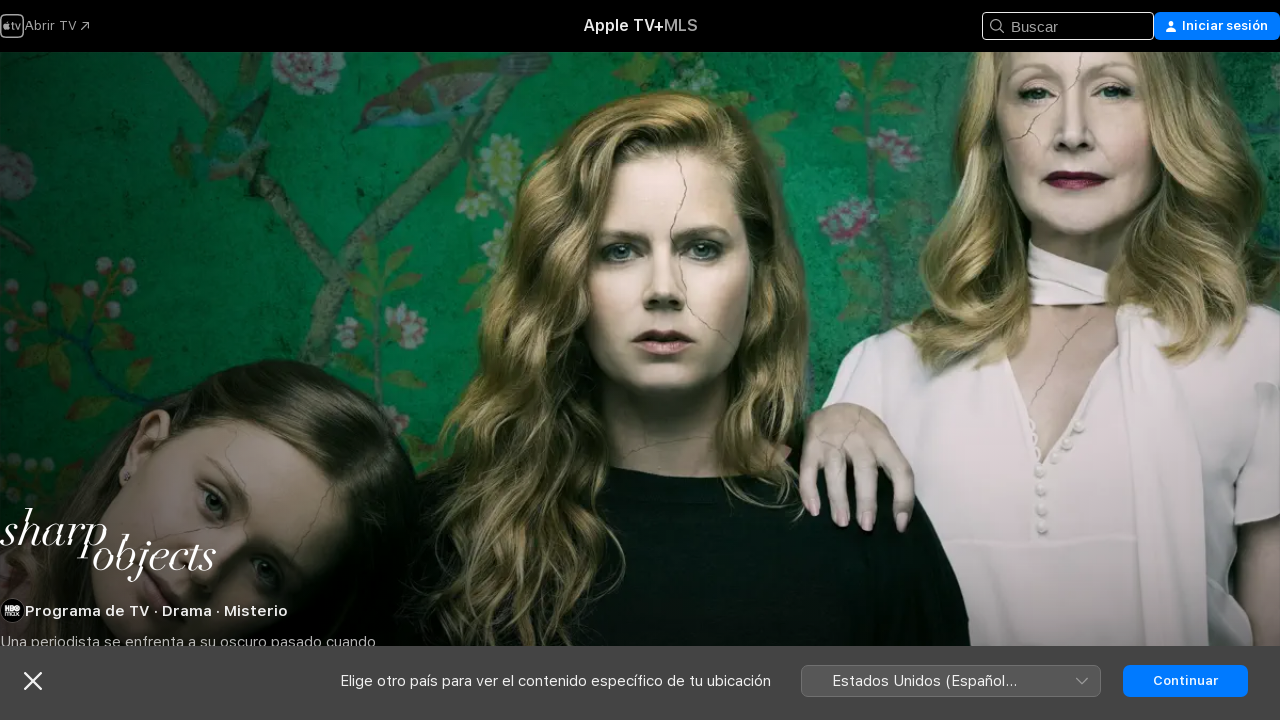

--- FILE ---
content_type: text/html
request_url: https://tv.apple.com/gt/show/sharp-objects/umc.cmc.613gffvvwwbu3bejzj21hyye6
body_size: 36676
content:
<!DOCTYPE html>
<html dir="ltr" lang="es-MX">
    <head>
        <meta charset="utf-8" />
        <meta http-equiv="X-UA-Compatible" content="IE=edge" />
        <meta name="viewport" content="width=device-width,initial-scale=1" />
        <meta name="applicable-device" content="pc,mobile" />
        <meta name="referrer" content="strict-origin" />

        <link
            rel="apple-touch-icon"
            sizes="180x180"
            href="/assets/favicon/favicon-180.png"
        />
        <link
            rel="icon"
            type="image/png"
            sizes="32x32"
            href="/assets/favicon/favicon-32.png"
        />
        <link
            rel="icon"
            type="image/png"
            sizes="16x16"
            href="/assets/favicon/favicon-16.png"
        />
        <link
            rel="mask-icon"
            href="/assets/favicon/favicon.svg"
            color="#000000"
        />
        <link rel="manifest" href="/manifest.json" />

        <title>‎Sharp Objects - Apple TV</title><!-- HEAD_svelte-1f6k8o2_START --><meta name="version" content="2542.14.0-external"><!-- HEAD_svelte-1f6k8o2_END --><!-- HEAD_svelte-1frznod_START --><link rel="preconnect" href="//www.apple.com/wss/fonts" crossorigin="anonymous"><link rel="stylesheet" as="style" href="//www.apple.com/wss/fonts?families=SF+Pro,v4%7CSF+Pro+Icons,v1&amp;display=swap" type="text/css" referrerpolicy="strict-origin-when-cross-origin"><!-- HEAD_svelte-1frznod_END --><!-- HEAD_svelte-1dn0qnz_START -->    <meta name="description" content="Una periodista se enfrenta a su oscuro pasado cuando debe volver a su pueblo natal para cubrir el asesinato de dos niñas.">  <link rel="canonical" href="https://tv.apple.com/gt/show/sharp-objects/umc.cmc.613gffvvwwbu3bejzj21hyye6">        <meta name="apple:title" content="Sharp Objects"> <meta name="apple:description" content="Drama · Misterio">   <meta property="og:title" content="Sharp Objects - Apple TV"> <meta property="og:description" content="Una periodista se enfrenta a su oscuro pasado cuando debe volver a su pueblo natal para cubrir el asesinato de dos niñas."> <meta property="og:site_name" content="Apple TV"> <meta property="og:url" content="https://tv.apple.com/gt/show/sharp-objects/umc.cmc.613gffvvwwbu3bejzj21hyye6"> <meta property="og:image" content="https://is1-ssl.mzstatic.com/image/thumb/vq_Q3OKG9Hwd8T7TMK2RUw/1200x675CA.TVA23C01.jpg"> <meta property="og:image:secure_url" content="https://is1-ssl.mzstatic.com/image/thumb/vq_Q3OKG9Hwd8T7TMK2RUw/1200x675CA.TVA23C01.jpg"> <meta property="og:image:alt" content="Sharp Objects - Apple TV"> <meta property="og:image:width" content="1200"> <meta property="og:image:height" content="675"> <meta property="og:image:type" content="image/jpg"> <meta property="og:type" content="Show"> <meta property="og:locale" content="es_MX">       <meta name="twitter:title" content="Sharp Objects - Apple TV"> <meta name="twitter:description" content="Una periodista se enfrenta a su oscuro pasado cuando debe volver a su pueblo natal para cubrir el asesinato de dos niñas."> <meta name="twitter:site" content="@AppleTV"> <meta name="twitter:image" content="https://is1-ssl.mzstatic.com/image/thumb/vq_Q3OKG9Hwd8T7TMK2RUw/1200x675CA.TVA23C01.jpg"> <meta name="twitter:image:alt" content="Sharp Objects - Apple TV"> <meta name="twitter:card" content="summary_large_image">    <script type="application/ld+json" data-svelte-h="svelte-akop8n">{
                "@context": "https://schema.org",
                "@id": "https://tv.apple.com/#organization",
                "@type": "Organization",
                "name": "Apple TV",
                "url": "https://tv.apple.com",
                "logo": "https://tv.apple.com/assets/knowledge-graph/tv.png",
                "sameAs": [
                    "https://www.wikidata.org/wiki/Q270285",
                    "https://twitter.com/AppleTV",
                    "https://www.instagram.com/appletv/",
                    "https://www.facebook.com/appletv/",
                    "https://www.youtube.com/AppleTV",
                    "https://giphy.com/appletv"
                ],
                "parentOrganization": {
                    "@type": "Organization",
                    "name": "Apple",
                    "@id": "https://www.apple.com/#organization",
                    "url": "https://www.apple.com/"
                }
            }</script>  <!-- HTML_TAG_START -->
                <script id=schema:tv-series type="application/ld+json">
                    {"@context":"https://schema.org","@type":"TVSeries","name":"Sharp Objects","description":"Una periodista se enfrenta a su oscuro pasado cuando debe volver a su pueblo natal para cubrir el asesinato de dos niñas.","actor":[{"@type":"Person","name":"Amy Adams"},{"@type":"Person","name":"Patricia Clarkson"},{"@type":"Person","name":"Eliza Scanlen"}],"director":[{"@type":"Person","name":"Jean-Marc Vallée"}],"datePublished":"2018-07-08T00:00:00.000Z","image":"https://is1-ssl.mzstatic.com/image/thumb/vq_Q3OKG9Hwd8T7TMK2RUw/1200x675CA.TVA23C01.jpg"}
                </script>
                <!-- HTML_TAG_END -->   <!-- HTML_TAG_START -->
                <script id=schema:breadcrumb-list name=schema:breadcrumb-list type="application/ld+json">
                    {"@context":"https://schema.org","@type":"BreadcrumbList","itemListElement":[{"@type":"ListItem","position":1,"item":{"@id":"https://tv.apple.com","name":"Apple TV"}},{"@type":"ListItem","position":2,"item":{"@id":"https://tv.apple.com/gt/show/sharp-objects/umc.cmc.613gffvvwwbu3bejzj21hyye6","name":"Sharp Objects"}}]}
                </script>
                <!-- HTML_TAG_END --> <!-- HEAD_svelte-1dn0qnz_END -->
      <script type="module" crossorigin src="/assets/main~DkWVtgr868.js"></script>
      <link rel="modulepreload" crossorigin href="/assets/CommerceModalContainer~DZn8aLE31Q.js">
      <link rel="stylesheet" crossorigin href="/assets/CommerceModalContainer~TxrcoVj-OQ.css">
      <link rel="stylesheet" crossorigin href="/assets/main~CNJNxXbkgW.css">
      <script type="module">import.meta.url;import("_").catch(()=>1);async function* g(){};window.__vite_is_modern_browser=true;</script>
      <script type="module">!function(){if(window.__vite_is_modern_browser)return;console.warn("vite: loading legacy chunks, syntax error above and the same error below should be ignored");var e=document.getElementById("vite-legacy-polyfill"),n=document.createElement("script");n.src=e.src,n.onload=function(){System.import(document.getElementById('vite-legacy-entry').getAttribute('data-src'))},document.body.appendChild(n)}();</script>
    </head>
    <body>
        <script src="/assets/focus-visible/focus-visible.min.js"></script>
        <script
            async
            src="/includes/js-cdn/musickit/v3/amp/mediakit.js"
        ></script>
        <script
            type="module"
            async
            src="/includes/js-cdn/musickit/v3/components/musickit-components/musickit-components.esm.js"
        ></script>
        <script
            nomodule
            async
            src="/includes/js-cdn/musickit/v3/components/musickit-components/musickit-components.js"
        ></script>
        <svg style="display: none" xmlns="http://www.w3.org/2000/svg">
            <symbol id="play-circle-fill" viewBox="0 0 60 60">
                <path
                    class="icon-circle-fill__circle"
                    fill="var(--iconCircleFillBG, transparent)"
                    d="M30 60c16.411 0 30-13.617 30-30C60 13.588 46.382 0 29.971 0 13.588 0 .001 13.588.001 30c0 16.383 13.617 30 30 30Z"
                />
                <path
                    fill="var(--iconFillArrow, var(--keyColor, black))"
                    d="M24.411 41.853c-1.41.853-3.028.177-3.028-1.294V19.47c0-1.44 1.735-2.058 3.028-1.294l17.265 10.235a1.89 1.89 0 0 1 0 3.265L24.411 41.853Z"
                />
            </symbol>
        </svg>
        <div class="body-container">
               <div class="app-container svelte-ksk4wg" data-testid="app-container"><div data-testid="header" class="header header--color svelte-17u3p6w"><div class="header__contents svelte-17u3p6w"><div class="header__open svelte-17u3p6w"></div> <div class="header__tabs svelte-17u3p6w"></div> <div class="header__controls svelte-17u3p6w"><div class="header__search svelte-17u3p6w"><div class="search-input search-input--overrides svelte-1m14fku menu" data-testid="search-input"><div data-testid="amp-search-input" aria-controls="search-suggestions" aria-expanded="false" aria-haspopup="listbox" aria-owns="search-suggestions" class="search-input-container svelte-rg26q6" tabindex="-1" role=""><div class="flex-container svelte-rg26q6"><form role="search" id="search-input-form" class="svelte-rg26q6"><svg width="16" height="16" viewBox="0 0 16 16" class="search-svg" aria-hidden="true"><path d="M11.87 10.835q.027.022.051.047l3.864 3.863a.735.735 0 1 1-1.04 1.04l-3.863-3.864-.047-.051a6.667 6.667 0 1 1 1.035-1.035M6.667 12a5.333 5.333 0 1 0 0-10.667 5.333 5.333 0 0 0 0 10.667"></path></svg> <input value="" aria-autocomplete="list" aria-multiline="false" aria-controls="search-suggestions" placeholder="Buscar" spellcheck="false" autocomplete="off" autocorrect="off" autocapitalize="off" type="search" class="search-input__text-field svelte-rg26q6" data-testid="search-input__text-field"></form> </div> <div data-testid="search-scope-bar"></div>   </div> </div></div> <div class="auth-content svelte-114v0sv" data-testid="auth-content"> <button tabindex="0" data-testid="sign-in-button" class="commerce-button signin svelte-jf121i"><svg width="10" height="11" viewBox="0 0 10 11" class="auth-icon"><path d="M5 5.295c-1.296 0-2.385-1.176-2.385-2.678C2.61 1.152 3.716 0 5 0c1.29 0 2.39 1.128 2.39 2.611C7.39 4.12 6.297 5.295 5 5.295M1.314 11C.337 11 0 10.698 0 10.144c0-1.55 1.929-3.685 5-3.685 3.065 0 5 2.135 5 3.685 0 .554-.337.856-1.314.856z"></path></svg> <span class="button-text">Iniciar sesión</span> </button> </div></div></div>  </div>   <div id="scrollable-page" class="scrollable-page svelte-xmtc6f" data-main-content data-testid="main-section" aria-hidden="false"><main data-testid="main" class="svelte-1vdwh3d"><div class="content-container svelte-1vdwh3d" data-testid="content-container">    <div class="section svelte-190eab9" data-testid="section-container" aria-label=""><div class="section-content" data-testid="section-content"> <div class="product-header__wrapper svelte-119wsvk"><div class="product-header dark svelte-119wsvk" data-type="Show" data-testid="product-header"><div class="superhero-lockup-container svelte-1etfiyq"><div class="artwork-container svelte-t4o8fn">  <div data-testid="artwork-component" class="artwork-component artwork-component--aspect-ratio artwork-component--orientation-landscape svelte-uduhys    artwork-component--fullwidth    artwork-component--has-borders" style="
            --artwork-bg-color: rgb(1,21,16);
            --aspect-ratio: 1.7777777777777777;
            --placeholder-bg-color: rgb(1,21,16);
       ">   <picture class="svelte-uduhys"><source sizes="1200px" srcset="https://is1-ssl.mzstatic.com/image/thumb/XnFhWDBKF4kSu9GNCskJ9A/1200x675sr.webp 1200w,https://is1-ssl.mzstatic.com/image/thumb/XnFhWDBKF4kSu9GNCskJ9A/2400x1350sr.webp 2400w" type="image/webp"> <source sizes="1200px" srcset="https://is1-ssl.mzstatic.com/image/thumb/XnFhWDBKF4kSu9GNCskJ9A/1200x675sr-60.jpg 1200w,https://is1-ssl.mzstatic.com/image/thumb/XnFhWDBKF4kSu9GNCskJ9A/2400x1350sr-60.jpg 2400w" type="image/jpeg"> <img alt="" class="artwork-component__contents artwork-component__image svelte-uduhys" src="/assets/artwork/1x1.gif" role="presentation" decoding="async" width="1200" height="675" fetchpriority="high" style="opacity: 1;"></picture> </div>   </div> <div class="container dark svelte-1i2lgmg page-header"><article class="lockup svelte-1i2lgmg"><header class="svelte-1i2lgmg">  <div class="content-logo svelte-1i2lgmg"><div style="display: contents; --picture-max-height:81px; --picture-max-width:216px;">  <picture class="picture svelte-1fyueul"><source srcset="https://is1-ssl.mzstatic.com/image/thumb/urBdg1t-EuZdl25uCIWjDg/216x81.png 216w,https://is1-ssl.mzstatic.com/image/thumb/urBdg1t-EuZdl25uCIWjDg/432x162.png 432w" type="image/png"><source srcset="https://is1-ssl.mzstatic.com/image/thumb/urBdg1t-EuZdl25uCIWjDg/216x81.webp 216w,https://is1-ssl.mzstatic.com/image/thumb/urBdg1t-EuZdl25uCIWjDg/432x162.webp 432w" type="image/webp"> <img alt="Sharp Objects" loading="lazy" src="/assets/artwork/1x1.gif" class="svelte-1fyueul"> </picture></div></div>  <div class="metadata svelte-1i2lgmg"><div class="content-provider-coin svelte-mtdipc" data-testid="content-provider-logo-coin" role="img" aria-label="HBO Max">  <picture class="picture svelte-1fyueul"><source srcset="https://is1-ssl.mzstatic.com/image/thumb/H3DMfx7p7-wdcsN0fTCh6g/160x160SWL.TVARHBL1.png?bColor=000000 160w,https://is1-ssl.mzstatic.com/image/thumb/H3DMfx7p7-wdcsN0fTCh6g/190x190SWL.TVARHBL1.png?bColor=000000 190w,https://is1-ssl.mzstatic.com/image/thumb/H3DMfx7p7-wdcsN0fTCh6g/220x220SWL.TVARHBL1.png?bColor=000000 220w,https://is1-ssl.mzstatic.com/image/thumb/H3DMfx7p7-wdcsN0fTCh6g/243x243SWL.TVARHBL1.png?bColor=000000 243w,https://is1-ssl.mzstatic.com/image/thumb/H3DMfx7p7-wdcsN0fTCh6g/320x320SWL.TVARHBL1.png?bColor=000000 320w,https://is1-ssl.mzstatic.com/image/thumb/H3DMfx7p7-wdcsN0fTCh6g/380x380SWL.TVARHBL1.png?bColor=000000 380w,https://is1-ssl.mzstatic.com/image/thumb/H3DMfx7p7-wdcsN0fTCh6g/440x440SWL.TVARHBL1.png?bColor=000000 440w,https://is1-ssl.mzstatic.com/image/thumb/H3DMfx7p7-wdcsN0fTCh6g/486x486SWL.TVARHBL1.png?bColor=000000 486w" type="image/png"><source srcset="https://is1-ssl.mzstatic.com/image/thumb/H3DMfx7p7-wdcsN0fTCh6g/160x160SWL.TVARHBL1.webp?bColor=000000 160w,https://is1-ssl.mzstatic.com/image/thumb/H3DMfx7p7-wdcsN0fTCh6g/190x190SWL.TVARHBL1.webp?bColor=000000 190w,https://is1-ssl.mzstatic.com/image/thumb/H3DMfx7p7-wdcsN0fTCh6g/220x220SWL.TVARHBL1.webp?bColor=000000 220w,https://is1-ssl.mzstatic.com/image/thumb/H3DMfx7p7-wdcsN0fTCh6g/243x243SWL.TVARHBL1.webp?bColor=000000 243w,https://is1-ssl.mzstatic.com/image/thumb/H3DMfx7p7-wdcsN0fTCh6g/320x320SWL.TVARHBL1.webp?bColor=000000 320w,https://is1-ssl.mzstatic.com/image/thumb/H3DMfx7p7-wdcsN0fTCh6g/380x380SWL.TVARHBL1.webp?bColor=000000 380w,https://is1-ssl.mzstatic.com/image/thumb/H3DMfx7p7-wdcsN0fTCh6g/440x440SWL.TVARHBL1.webp?bColor=000000 440w,https://is1-ssl.mzstatic.com/image/thumb/H3DMfx7p7-wdcsN0fTCh6g/486x486SWL.TVARHBL1.webp?bColor=000000 486w" type="image/webp"> <img alt="" loading="lazy" src="/assets/artwork/1x1.gif" class="svelte-1fyueul"> </picture></div> <div style="display: contents; --metadata-list-line-clamp:1;"><span class="metadata-list svelte-i707bi" data-testid="metadata-list"><span>Programa de TV</span>  · <span>Drama</span>  · <span>Misterio</span>  </span></div> </div></header> <div class="description svelte-1i2lgmg"><span class="svelte-1i2lgmg"><div style="display: contents; --moreTextColorOverride:var(--keyColor);">  <div class="truncate-wrapper svelte-p1v1m6"><p data-testid="truncate-text" dir="auto" class="content svelte-p1v1m6  title-3" style="--lines: 2; --line-height: var(--lineHeight, 16); --link-length: 3;"><!-- HTML_TAG_START -->Una periodista se enfrenta a su oscuro pasado cuando debe volver a su pueblo natal para cubrir el asesinato de dos niñas.<!-- HTML_TAG_END --></p> </div> </div></span></div> <div class="details svelte-1i2lgmg"><span class="metadata-list svelte-i707bi" data-testid="metadata-list"><span>2018</span>  · <span>1h 1m</span>  </span> <div style="display: contents; --display:contents; --opacity:0.8;"><ul class="badge-row light svelte-nd7koe" data-testid="metadata-badges"><li class="badge badge--4k svelte-nd7koe" aria-label="4K"><span aria-hidden="true" class="svelte-nd7koe"></span> </li> </ul></div></div> </article>    <div class="personnel svelte-1i2lgmg"><div><span class="personnel-title svelte-1i2lgmg">Reparto</span> <span class="personnel-list svelte-1i2lgmg"><span class="person svelte-1i2lgmg"><a href="https://tv.apple.com/gt/person/amy-adams/umc.cpc.1vfue1iz1rk7emjo0zdwktx0t" class="person-link svelte-1i2lgmg">Amy Adams</a><span class="person-separator svelte-1i2lgmg">,  </span></span><span class="person svelte-1i2lgmg"><a href="https://tv.apple.com/gt/person/patricia-clarkson/umc.cpc.sgahsgr4iajgj9z5cua9kvwq" class="person-link svelte-1i2lgmg">Patricia Clarkson</a><span class="person-separator svelte-1i2lgmg">,  </span></span><span class="person svelte-1i2lgmg"><a href="https://tv.apple.com/gt/person/eliza-scanlen/umc.cpc.74p2jg6l8wz6lll22n5nud5mw" class="person-link svelte-1i2lgmg">Eliza Scanlen</a></span></span> </div><div><span class="personnel-title svelte-1i2lgmg">Dirección</span> <span class="personnel-list svelte-1i2lgmg"><span class="person svelte-1i2lgmg"><a href="https://tv.apple.com/gt/person/jean-marc-vallee/umc.cpc.rtgirliui413bf788nudldpu" class="person-link svelte-1i2lgmg">Jean-Marc Vallée</a></span></span> </div></div> </div> </div></div> </div></div> </div><div class="section svelte-190eab9   with-bottom-spacing   display-separator" data-testid="section-container" aria-label="Episodes"><div class="section-content" data-testid="section-content"><div class="rich-lockup-shelf-header svelte-1l4rc8w"><div class="header svelte-rnrb59">  <div class="header-title-wrapper svelte-rnrb59">   <h2 class="title svelte-rnrb59" data-testid="header-title"><span class="dir-wrapper" dir="auto">Temporada 1</span></h2> </div>   </div> </div> <div>   <div class="shelf"><section data-testid="shelf-component" class="shelf-grid shelf-grid--onhover svelte-12rmzef" style="
            --grid-max-content-xsmall: 200px; --grid-column-gap-xsmall: 10px; --grid-row-gap-xsmall: 24px; --grid-small: 3; --grid-column-gap-small: 20px; --grid-row-gap-small: 24px; --grid-medium: 4; --grid-column-gap-medium: 20px; --grid-row-gap-medium: 24px; --grid-large: 5; --grid-column-gap-large: 20px; --grid-row-gap-large: 24px; --grid-xlarge: 5; --grid-column-gap-xlarge: 20px; --grid-row-gap-xlarge: 24px;
            --grid-type: C;
            --grid-rows: 1;
            --standard-lockup-shadow-offset: 15px;
            
        "> <div class="shelf-grid__body svelte-12rmzef" data-testid="shelf-body">   <button disabled aria-label="Página anterior" type="button" class="shelf-grid-nav__arrow shelf-grid-nav__arrow--left svelte-1xmivhv" data-testid="shelf-button-left" style="--offset: 0px;"><svg xmlns="http://www.w3.org/2000/svg" viewBox="0 0 9 31"><path d="M5.275 29.46a1.61 1.61 0 0 0 1.456 1.077c1.018 0 1.772-.737 1.772-1.737 0-.526-.277-1.186-.449-1.62l-4.68-11.912L8.05 3.363c.172-.442.45-1.116.45-1.625A1.7 1.7 0 0 0 6.728.002a1.6 1.6 0 0 0-1.456 1.09L.675 12.774c-.301.775-.677 1.744-.677 2.495 0 .754.376 1.705.677 2.498L5.272 29.46Z"></path></svg></button> <ul slot="shelf-content" class="shelf-grid__list shelf-grid__list--grid-type-C shelf-grid__list--grid-rows-1 svelte-12rmzef" role="list" tabindex="-1" data-testid="shelf-item-list">   <li class="shelf-grid__list-item svelte-12rmzef" data-index="0" aria-hidden="true"><div class="svelte-12rmzef"><div slot="item" class="svelte-5fmy7e">  <a class="lockup svelte-93u9ds" href="https://tv.apple.com/gt/episode/vanish/umc.cmc.24xcuigyh5i182y998x75kjlk?showId=umc.cmc.613gffvvwwbu3bejzj21hyye6" aria-label="Vanish" data-testid="lockup" style="--lockup-aspect-ratio: 16/9; --lockup-border-radius: 14px; --lockup-chin-height: 70px;"><div class="grid svelte-93u9ds" data-testid="grid"><div class="artwork svelte-93u9ds" data-testid="artwork">  <div data-testid="artwork-component" class="artwork-component artwork-component--aspect-ratio artwork-component--orientation-landscape svelte-uduhys    artwork-component--fullwidth    artwork-component--has-borders" style="
            --artwork-bg-color: #AFBFC5;
            --aspect-ratio: 1.3026819923371646;
            --placeholder-bg-color: #AFBFC5;
       ">   <picture class="svelte-uduhys"><source sizes=" (max-width:1319px) 290px,(min-width:1320px) and (max-width:1679px) 340px,340px" srcset="https://is1-ssl.mzstatic.com/image/thumb/Z5BP1KG63nnd-SAssxZFtw/290x233KF.TVALC02.webp?color=AFBFC5&amp;style=l 290w,https://is1-ssl.mzstatic.com/image/thumb/Z5BP1KG63nnd-SAssxZFtw/340x261KF.TVALC02.webp?color=AFBFC5&amp;style=l 340w,https://is1-ssl.mzstatic.com/image/thumb/Z5BP1KG63nnd-SAssxZFtw/580x466KF.TVALC02.webp?color=AFBFC5&amp;style=l 580w,https://is1-ssl.mzstatic.com/image/thumb/Z5BP1KG63nnd-SAssxZFtw/680x522KF.TVALC02.webp?color=AFBFC5&amp;style=l 680w" type="image/webp"> <source sizes=" (max-width:1319px) 290px,(min-width:1320px) and (max-width:1679px) 340px,340px" srcset="https://is1-ssl.mzstatic.com/image/thumb/Z5BP1KG63nnd-SAssxZFtw/290x233KF.TVALC02-60.jpg?color=AFBFC5&amp;style=l 290w,https://is1-ssl.mzstatic.com/image/thumb/Z5BP1KG63nnd-SAssxZFtw/340x261KF.TVALC02-60.jpg?color=AFBFC5&amp;style=l 340w,https://is1-ssl.mzstatic.com/image/thumb/Z5BP1KG63nnd-SAssxZFtw/580x466KF.TVALC02-60.jpg?color=AFBFC5&amp;style=l 580w,https://is1-ssl.mzstatic.com/image/thumb/Z5BP1KG63nnd-SAssxZFtw/680x522KF.TVALC02-60.jpg?color=AFBFC5&amp;style=l 680w" type="image/jpeg"> <img alt="" class="artwork-component__contents artwork-component__image svelte-uduhys" loading="lazy" src="/assets/artwork/1x1.gif" role="presentation" decoding="async" width="340" height="261" fetchpriority="auto" style="opacity: 1;"></picture> </div></div> <div class="metadata svelte-oo63us"><div class="legibility-gradient svelte-oo63us"></div> <div class="content svelte-oo63us" style="--description-lines: 2; --description-lines-xs: 2; --content-height: 70px; --content-height-xs: 70px;"><div class="tag svelte-oo63us">EPISODIO 1</div> <div class="title svelte-oo63us">Vanish</div> <div class="description svelte-oo63us">Camile Preaker, una periodista con problemas psicológicos, es enviada a su pueblo natal para cubrir el asesinato de dos niñas.</div></div> <div class="progress-and-attribution svelte-zt5qt2">  <div class="duration svelte-zt5qt2">58 min</div> <div class="accessories svelte-zt5qt2"><amp-contextual-menu-button config="[object Object]" class="svelte-1sn4kz"> <span aria-label="MÁS" class="more-button svelte-1sn4kz more-button--platter" data-testid="more-button" slot="trigger-content"><svg width="28" height="28" viewBox="0 0 28 28" class="glyph" xmlns="http://www.w3.org/2000/svg"><circle fill="var(--iconCircleFill, transparent)" cx="14" cy="14" r="14"></circle><path fill="var(--iconEllipsisFill, white)" d="M10.105 14c0-.87-.687-1.55-1.564-1.55-.862 0-1.557.695-1.557 1.55 0 .848.695 1.55 1.557 1.55.855 0 1.564-.702 1.564-1.55zm5.437 0c0-.87-.68-1.55-1.542-1.55A1.55 1.55 0 0012.45 14c0 .848.695 1.55 1.55 1.55.848 0 1.542-.702 1.542-1.55zm5.474 0c0-.87-.687-1.55-1.557-1.55-.87 0-1.564.695-1.564 1.55 0 .848.694 1.55 1.564 1.55.848 0 1.557-.702 1.557-1.55z"></path></svg></span> </amp-contextual-menu-button></div> </div></div>  </div> </a></div> </div></li>   <li class="shelf-grid__list-item svelte-12rmzef" data-index="1" aria-hidden="true"><div class="svelte-12rmzef"><div slot="item" class="svelte-5fmy7e">  <a class="lockup svelte-93u9ds" href="https://tv.apple.com/gt/episode/dirt/umc.cmc.48z9lzze48i8dh959xqvcrzns?showId=umc.cmc.613gffvvwwbu3bejzj21hyye6" aria-label="Dirt" data-testid="lockup" style="--lockup-aspect-ratio: 16/9; --lockup-border-radius: 14px; --lockup-chin-height: 70px;"><div class="grid svelte-93u9ds" data-testid="grid"><div class="artwork svelte-93u9ds" data-testid="artwork">  <div data-testid="artwork-component" class="artwork-component artwork-component--aspect-ratio artwork-component--orientation-landscape svelte-uduhys    artwork-component--fullwidth    artwork-component--has-borders" style="
            --artwork-bg-color: #111112;
            --aspect-ratio: 1.3026819923371646;
            --placeholder-bg-color: #111112;
       ">   <picture class="svelte-uduhys"><source sizes=" (max-width:1319px) 290px,(min-width:1320px) and (max-width:1679px) 340px,340px" srcset="https://is1-ssl.mzstatic.com/image/thumb/gRBXLUhVjSEUfuRPv6syeQ/290x233KF.TVALC02.webp?color=111112&amp;style=l 290w,https://is1-ssl.mzstatic.com/image/thumb/gRBXLUhVjSEUfuRPv6syeQ/340x261KF.TVALC02.webp?color=111112&amp;style=l 340w,https://is1-ssl.mzstatic.com/image/thumb/gRBXLUhVjSEUfuRPv6syeQ/580x466KF.TVALC02.webp?color=111112&amp;style=l 580w,https://is1-ssl.mzstatic.com/image/thumb/gRBXLUhVjSEUfuRPv6syeQ/680x522KF.TVALC02.webp?color=111112&amp;style=l 680w" type="image/webp"> <source sizes=" (max-width:1319px) 290px,(min-width:1320px) and (max-width:1679px) 340px,340px" srcset="https://is1-ssl.mzstatic.com/image/thumb/gRBXLUhVjSEUfuRPv6syeQ/290x233KF.TVALC02-60.jpg?color=111112&amp;style=l 290w,https://is1-ssl.mzstatic.com/image/thumb/gRBXLUhVjSEUfuRPv6syeQ/340x261KF.TVALC02-60.jpg?color=111112&amp;style=l 340w,https://is1-ssl.mzstatic.com/image/thumb/gRBXLUhVjSEUfuRPv6syeQ/580x466KF.TVALC02-60.jpg?color=111112&amp;style=l 580w,https://is1-ssl.mzstatic.com/image/thumb/gRBXLUhVjSEUfuRPv6syeQ/680x522KF.TVALC02-60.jpg?color=111112&amp;style=l 680w" type="image/jpeg"> <img alt="" class="artwork-component__contents artwork-component__image svelte-uduhys" loading="lazy" src="/assets/artwork/1x1.gif" role="presentation" decoding="async" width="340" height="261" fetchpriority="auto" style="opacity: 1;"></picture> </div></div> <div class="metadata svelte-oo63us"><div class="legibility-gradient svelte-oo63us"></div> <div class="content svelte-oo63us" style="--description-lines: 2; --description-lines-xs: 2; --content-height: 70px; --content-height-xs: 70px;"><div class="tag svelte-oo63us">EPISODIO 2</div> <div class="title svelte-oo63us">Dirt</div> <div class="description svelte-oo63us">Camille busca pistas en el funeral y descubre la más reciente víctima de Wind Gap.</div></div> <div class="progress-and-attribution svelte-zt5qt2">  <div class="duration svelte-zt5qt2">52 min</div> <div class="accessories svelte-zt5qt2"><amp-contextual-menu-button config="[object Object]" class="svelte-1sn4kz"> <span aria-label="MÁS" class="more-button svelte-1sn4kz more-button--platter" data-testid="more-button" slot="trigger-content"><svg width="28" height="28" viewBox="0 0 28 28" class="glyph" xmlns="http://www.w3.org/2000/svg"><circle fill="var(--iconCircleFill, transparent)" cx="14" cy="14" r="14"></circle><path fill="var(--iconEllipsisFill, white)" d="M10.105 14c0-.87-.687-1.55-1.564-1.55-.862 0-1.557.695-1.557 1.55 0 .848.695 1.55 1.557 1.55.855 0 1.564-.702 1.564-1.55zm5.437 0c0-.87-.68-1.55-1.542-1.55A1.55 1.55 0 0012.45 14c0 .848.695 1.55 1.55 1.55.848 0 1.542-.702 1.542-1.55zm5.474 0c0-.87-.687-1.55-1.557-1.55-.87 0-1.564.695-1.564 1.55 0 .848.694 1.55 1.564 1.55.848 0 1.557-.702 1.557-1.55z"></path></svg></span> </amp-contextual-menu-button></div> </div></div>  </div> </a></div> </div></li>   <li class="shelf-grid__list-item svelte-12rmzef" data-index="2" aria-hidden="true"><div class="svelte-12rmzef"><div slot="item" class="svelte-5fmy7e">  <a class="lockup svelte-93u9ds" href="https://tv.apple.com/gt/episode/fix/umc.cmc.4fhvhs7xb1a30nusr7njuieoy?showId=umc.cmc.613gffvvwwbu3bejzj21hyye6" aria-label="Fix" data-testid="lockup" style="--lockup-aspect-ratio: 16/9; --lockup-border-radius: 14px; --lockup-chin-height: 70px;"><div class="grid svelte-93u9ds" data-testid="grid"><div class="artwork svelte-93u9ds" data-testid="artwork">  <div data-testid="artwork-component" class="artwork-component artwork-component--aspect-ratio artwork-component--orientation-landscape svelte-uduhys    artwork-component--fullwidth    artwork-component--has-borders" style="
            --artwork-bg-color: #2B211E;
            --aspect-ratio: 1.3026819923371646;
            --placeholder-bg-color: #2B211E;
       ">   <picture class="svelte-uduhys"><source sizes=" (max-width:1319px) 290px,(min-width:1320px) and (max-width:1679px) 340px,340px" srcset="https://is1-ssl.mzstatic.com/image/thumb/mTmpPdnkp2Lc3_Yhzzo1XQ/290x233KF.TVALC02.webp?color=2B211E&amp;style=l 290w,https://is1-ssl.mzstatic.com/image/thumb/mTmpPdnkp2Lc3_Yhzzo1XQ/340x261KF.TVALC02.webp?color=2B211E&amp;style=l 340w,https://is1-ssl.mzstatic.com/image/thumb/mTmpPdnkp2Lc3_Yhzzo1XQ/580x466KF.TVALC02.webp?color=2B211E&amp;style=l 580w,https://is1-ssl.mzstatic.com/image/thumb/mTmpPdnkp2Lc3_Yhzzo1XQ/680x522KF.TVALC02.webp?color=2B211E&amp;style=l 680w" type="image/webp"> <source sizes=" (max-width:1319px) 290px,(min-width:1320px) and (max-width:1679px) 340px,340px" srcset="https://is1-ssl.mzstatic.com/image/thumb/mTmpPdnkp2Lc3_Yhzzo1XQ/290x233KF.TVALC02-60.jpg?color=2B211E&amp;style=l 290w,https://is1-ssl.mzstatic.com/image/thumb/mTmpPdnkp2Lc3_Yhzzo1XQ/340x261KF.TVALC02-60.jpg?color=2B211E&amp;style=l 340w,https://is1-ssl.mzstatic.com/image/thumb/mTmpPdnkp2Lc3_Yhzzo1XQ/580x466KF.TVALC02-60.jpg?color=2B211E&amp;style=l 580w,https://is1-ssl.mzstatic.com/image/thumb/mTmpPdnkp2Lc3_Yhzzo1XQ/680x522KF.TVALC02-60.jpg?color=2B211E&amp;style=l 680w" type="image/jpeg"> <img alt="" class="artwork-component__contents artwork-component__image svelte-uduhys" loading="lazy" src="/assets/artwork/1x1.gif" role="presentation" decoding="async" width="340" height="261" fetchpriority="auto" style="opacity: 1;"></picture> </div></div> <div class="metadata svelte-oo63us"><div class="legibility-gradient svelte-oo63us"></div> <div class="content svelte-oo63us" style="--description-lines: 2; --description-lines-xs: 2; --content-height: 70px; --content-height-xs: 70px;"><div class="tag svelte-oo63us">EPISODIO 3</div> <div class="title svelte-oo63us">Fix</div> <div class="description svelte-oo63us">Camille revive una tragedia reciente. Amma alardea de su lado salvaje mientras Adora sermonea a Camille.</div></div> <div class="progress-and-attribution svelte-zt5qt2">  <div class="duration svelte-zt5qt2">50 min</div> <div class="accessories svelte-zt5qt2"><amp-contextual-menu-button config="[object Object]" class="svelte-1sn4kz"> <span aria-label="MÁS" class="more-button svelte-1sn4kz more-button--platter" data-testid="more-button" slot="trigger-content"><svg width="28" height="28" viewBox="0 0 28 28" class="glyph" xmlns="http://www.w3.org/2000/svg"><circle fill="var(--iconCircleFill, transparent)" cx="14" cy="14" r="14"></circle><path fill="var(--iconEllipsisFill, white)" d="M10.105 14c0-.87-.687-1.55-1.564-1.55-.862 0-1.557.695-1.557 1.55 0 .848.695 1.55 1.557 1.55.855 0 1.564-.702 1.564-1.55zm5.437 0c0-.87-.68-1.55-1.542-1.55A1.55 1.55 0 0012.45 14c0 .848.695 1.55 1.55 1.55.848 0 1.542-.702 1.542-1.55zm5.474 0c0-.87-.687-1.55-1.557-1.55-.87 0-1.564.695-1.564 1.55 0 .848.694 1.55 1.564 1.55.848 0 1.557-.702 1.557-1.55z"></path></svg></span> </amp-contextual-menu-button></div> </div></div>  </div> </a></div> </div></li>   <li class="shelf-grid__list-item svelte-12rmzef" data-index="3" aria-hidden="true"><div class="svelte-12rmzef"><div slot="item" class="svelte-5fmy7e">  <a class="lockup svelte-93u9ds" href="https://tv.apple.com/gt/episode/ripe/umc.cmc.1riclnzhu653vqd40ahral9i?showId=umc.cmc.613gffvvwwbu3bejzj21hyye6" aria-label="Ripe" data-testid="lockup" style="--lockup-aspect-ratio: 16/9; --lockup-border-radius: 14px; --lockup-chin-height: 70px;"><div class="grid svelte-93u9ds" data-testid="grid"><div class="artwork svelte-93u9ds" data-testid="artwork">  <div data-testid="artwork-component" class="artwork-component artwork-component--aspect-ratio artwork-component--orientation-landscape svelte-uduhys    artwork-component--fullwidth    artwork-component--has-borders" style="
            --artwork-bg-color: #A0A3A2;
            --aspect-ratio: 1.3026819923371646;
            --placeholder-bg-color: #A0A3A2;
       ">   <picture class="svelte-uduhys"><source sizes=" (max-width:1319px) 290px,(min-width:1320px) and (max-width:1679px) 340px,340px" srcset="https://is1-ssl.mzstatic.com/image/thumb/u7QSZNxq-SNiIeedHAJKBA/290x233KF.TVALC02.webp?color=A0A3A2&amp;style=l 290w,https://is1-ssl.mzstatic.com/image/thumb/u7QSZNxq-SNiIeedHAJKBA/340x261KF.TVALC02.webp?color=A0A3A2&amp;style=l 340w,https://is1-ssl.mzstatic.com/image/thumb/u7QSZNxq-SNiIeedHAJKBA/580x466KF.TVALC02.webp?color=A0A3A2&amp;style=l 580w,https://is1-ssl.mzstatic.com/image/thumb/u7QSZNxq-SNiIeedHAJKBA/680x522KF.TVALC02.webp?color=A0A3A2&amp;style=l 680w" type="image/webp"> <source sizes=" (max-width:1319px) 290px,(min-width:1320px) and (max-width:1679px) 340px,340px" srcset="https://is1-ssl.mzstatic.com/image/thumb/u7QSZNxq-SNiIeedHAJKBA/290x233KF.TVALC02-60.jpg?color=A0A3A2&amp;style=l 290w,https://is1-ssl.mzstatic.com/image/thumb/u7QSZNxq-SNiIeedHAJKBA/340x261KF.TVALC02-60.jpg?color=A0A3A2&amp;style=l 340w,https://is1-ssl.mzstatic.com/image/thumb/u7QSZNxq-SNiIeedHAJKBA/580x466KF.TVALC02-60.jpg?color=A0A3A2&amp;style=l 580w,https://is1-ssl.mzstatic.com/image/thumb/u7QSZNxq-SNiIeedHAJKBA/680x522KF.TVALC02-60.jpg?color=A0A3A2&amp;style=l 680w" type="image/jpeg"> <img alt="" class="artwork-component__contents artwork-component__image svelte-uduhys" loading="lazy" src="/assets/artwork/1x1.gif" role="presentation" decoding="async" width="340" height="261" fetchpriority="auto" style="opacity: 1;"></picture> </div></div> <div class="metadata svelte-oo63us"><div class="legibility-gradient svelte-oo63us"></div> <div class="content svelte-oo63us" style="--description-lines: 2; --description-lines-xs: 2; --content-height: 70px; --content-height-xs: 70px;"><div class="tag svelte-oo63us">EPISODIO 4</div> <div class="title svelte-oo63us">Ripe</div> <div class="description svelte-oo63us">Un tour por las escenas del crimen en Wind Gap junto a Richard le abre a Camille algunas viejas heridas.</div></div> <div class="progress-and-attribution svelte-zt5qt2">  <div class="duration svelte-zt5qt2">46 min</div> <div class="accessories svelte-zt5qt2"><amp-contextual-menu-button config="[object Object]" class="svelte-1sn4kz"> <span aria-label="MÁS" class="more-button svelte-1sn4kz more-button--platter" data-testid="more-button" slot="trigger-content"><svg width="28" height="28" viewBox="0 0 28 28" class="glyph" xmlns="http://www.w3.org/2000/svg"><circle fill="var(--iconCircleFill, transparent)" cx="14" cy="14" r="14"></circle><path fill="var(--iconEllipsisFill, white)" d="M10.105 14c0-.87-.687-1.55-1.564-1.55-.862 0-1.557.695-1.557 1.55 0 .848.695 1.55 1.557 1.55.855 0 1.564-.702 1.564-1.55zm5.437 0c0-.87-.68-1.55-1.542-1.55A1.55 1.55 0 0012.45 14c0 .848.695 1.55 1.55 1.55.848 0 1.542-.702 1.542-1.55zm5.474 0c0-.87-.687-1.55-1.557-1.55-.87 0-1.564.695-1.564 1.55 0 .848.694 1.55 1.564 1.55.848 0 1.557-.702 1.557-1.55z"></path></svg></span> </amp-contextual-menu-button></div> </div></div>  </div> </a></div> </div></li>   <li class="shelf-grid__list-item svelte-12rmzef" data-index="4" aria-hidden="true"><div class="svelte-12rmzef"><div slot="item" class="svelte-5fmy7e">  <a class="lockup svelte-93u9ds" href="https://tv.apple.com/gt/episode/closer/umc.cmc.6z351ouvomifcb1g6laxj166o?showId=umc.cmc.613gffvvwwbu3bejzj21hyye6" aria-label="Closer" data-testid="lockup" style="--lockup-aspect-ratio: 16/9; --lockup-border-radius: 14px; --lockup-chin-height: 70px;"><div class="grid svelte-93u9ds" data-testid="grid"><div class="artwork svelte-93u9ds" data-testid="artwork">  <div data-testid="artwork-component" class="artwork-component artwork-component--aspect-ratio artwork-component--orientation-landscape svelte-uduhys    artwork-component--fullwidth    artwork-component--has-borders" style="
            --artwork-bg-color: #F9FAF3;
            --aspect-ratio: 1.3026819923371646;
            --placeholder-bg-color: #F9FAF3;
       ">   <picture class="svelte-uduhys"><source sizes=" (max-width:1319px) 290px,(min-width:1320px) and (max-width:1679px) 340px,340px" srcset="https://is1-ssl.mzstatic.com/image/thumb/lKoZt6N2_8V5OgfZ9RcDPw/290x233KF.TVALC02.webp?color=F9FAF3&amp;style=l 290w,https://is1-ssl.mzstatic.com/image/thumb/lKoZt6N2_8V5OgfZ9RcDPw/340x261KF.TVALC02.webp?color=F9FAF3&amp;style=l 340w,https://is1-ssl.mzstatic.com/image/thumb/lKoZt6N2_8V5OgfZ9RcDPw/580x466KF.TVALC02.webp?color=F9FAF3&amp;style=l 580w,https://is1-ssl.mzstatic.com/image/thumb/lKoZt6N2_8V5OgfZ9RcDPw/680x522KF.TVALC02.webp?color=F9FAF3&amp;style=l 680w" type="image/webp"> <source sizes=" (max-width:1319px) 290px,(min-width:1320px) and (max-width:1679px) 340px,340px" srcset="https://is1-ssl.mzstatic.com/image/thumb/lKoZt6N2_8V5OgfZ9RcDPw/290x233KF.TVALC02-60.jpg?color=F9FAF3&amp;style=l 290w,https://is1-ssl.mzstatic.com/image/thumb/lKoZt6N2_8V5OgfZ9RcDPw/340x261KF.TVALC02-60.jpg?color=F9FAF3&amp;style=l 340w,https://is1-ssl.mzstatic.com/image/thumb/lKoZt6N2_8V5OgfZ9RcDPw/580x466KF.TVALC02-60.jpg?color=F9FAF3&amp;style=l 580w,https://is1-ssl.mzstatic.com/image/thumb/lKoZt6N2_8V5OgfZ9RcDPw/680x522KF.TVALC02-60.jpg?color=F9FAF3&amp;style=l 680w" type="image/jpeg"> <img alt="" class="artwork-component__contents artwork-component__image svelte-uduhys" loading="lazy" src="/assets/artwork/1x1.gif" role="presentation" decoding="async" width="340" height="261" fetchpriority="auto" style="opacity: 1;"></picture> </div></div> <div class="metadata svelte-oo63us"><div class="legibility-gradient svelte-oo63us"></div> <div class="content svelte-oo63us" style="--description-lines: 2; --description-lines-xs: 2; --content-height: 70px; --content-height-xs: 70px;"><div class="tag svelte-oo63us">EPISODIO 5</div> <div class="title svelte-oo63us">Closer</div> <div class="description svelte-oo63us">La tensión aumenta mientras los residentes de Wind Gap se presentan en casa de Adora para el Calhoun Day, un evento de orgullo sureño.</div></div> <div class="progress-and-attribution svelte-zt5qt2">  <div class="duration svelte-zt5qt2">49 min</div> <div class="accessories svelte-zt5qt2"><amp-contextual-menu-button config="[object Object]" class="svelte-1sn4kz"> <span aria-label="MÁS" class="more-button svelte-1sn4kz more-button--platter" data-testid="more-button" slot="trigger-content"><svg width="28" height="28" viewBox="0 0 28 28" class="glyph" xmlns="http://www.w3.org/2000/svg"><circle fill="var(--iconCircleFill, transparent)" cx="14" cy="14" r="14"></circle><path fill="var(--iconEllipsisFill, white)" d="M10.105 14c0-.87-.687-1.55-1.564-1.55-.862 0-1.557.695-1.557 1.55 0 .848.695 1.55 1.557 1.55.855 0 1.564-.702 1.564-1.55zm5.437 0c0-.87-.68-1.55-1.542-1.55A1.55 1.55 0 0012.45 14c0 .848.695 1.55 1.55 1.55.848 0 1.542-.702 1.542-1.55zm5.474 0c0-.87-.687-1.55-1.557-1.55-.87 0-1.564.695-1.564 1.55 0 .848.694 1.55 1.564 1.55.848 0 1.557-.702 1.557-1.55z"></path></svg></span> </amp-contextual-menu-button></div> </div></div>  </div> </a></div> </div></li>   <li class="shelf-grid__list-item svelte-12rmzef" data-index="5" aria-hidden="true"><div class="svelte-12rmzef"><div slot="item" class="svelte-5fmy7e">  <a class="lockup svelte-93u9ds" href="https://tv.apple.com/gt/episode/cherry/umc.cmc.3pjdarwyfdzqcr2ya65gaeoky?showId=umc.cmc.613gffvvwwbu3bejzj21hyye6" aria-label="Cherry" data-testid="lockup" style="--lockup-aspect-ratio: 16/9; --lockup-border-radius: 14px; --lockup-chin-height: 70px;"><div class="grid svelte-93u9ds" data-testid="grid"><div class="artwork svelte-93u9ds" data-testid="artwork">  <div data-testid="artwork-component" class="artwork-component artwork-component--aspect-ratio artwork-component--orientation-landscape svelte-uduhys    artwork-component--fullwidth    artwork-component--has-borders" style="
            --artwork-bg-color: #E9E9E5;
            --aspect-ratio: 1.3026819923371646;
            --placeholder-bg-color: #E9E9E5;
       ">   <picture class="svelte-uduhys"><source sizes=" (max-width:1319px) 290px,(min-width:1320px) and (max-width:1679px) 340px,340px" srcset="https://is1-ssl.mzstatic.com/image/thumb/fOuNXo0qrUkfNwS6qhbjHg/290x233KF.TVALC02.webp?color=E9E9E5&amp;style=l 290w,https://is1-ssl.mzstatic.com/image/thumb/fOuNXo0qrUkfNwS6qhbjHg/340x261KF.TVALC02.webp?color=E9E9E5&amp;style=l 340w,https://is1-ssl.mzstatic.com/image/thumb/fOuNXo0qrUkfNwS6qhbjHg/580x466KF.TVALC02.webp?color=E9E9E5&amp;style=l 580w,https://is1-ssl.mzstatic.com/image/thumb/fOuNXo0qrUkfNwS6qhbjHg/680x522KF.TVALC02.webp?color=E9E9E5&amp;style=l 680w" type="image/webp"> <source sizes=" (max-width:1319px) 290px,(min-width:1320px) and (max-width:1679px) 340px,340px" srcset="https://is1-ssl.mzstatic.com/image/thumb/fOuNXo0qrUkfNwS6qhbjHg/290x233KF.TVALC02-60.jpg?color=E9E9E5&amp;style=l 290w,https://is1-ssl.mzstatic.com/image/thumb/fOuNXo0qrUkfNwS6qhbjHg/340x261KF.TVALC02-60.jpg?color=E9E9E5&amp;style=l 340w,https://is1-ssl.mzstatic.com/image/thumb/fOuNXo0qrUkfNwS6qhbjHg/580x466KF.TVALC02-60.jpg?color=E9E9E5&amp;style=l 580w,https://is1-ssl.mzstatic.com/image/thumb/fOuNXo0qrUkfNwS6qhbjHg/680x522KF.TVALC02-60.jpg?color=E9E9E5&amp;style=l 680w" type="image/jpeg"> <img alt="" class="artwork-component__contents artwork-component__image svelte-uduhys" loading="lazy" src="/assets/artwork/1x1.gif" role="presentation" decoding="async" width="340" height="261" fetchpriority="auto" style="opacity: 1;"></picture> </div></div> <div class="metadata svelte-oo63us"><div class="legibility-gradient svelte-oo63us"></div> <div class="content svelte-oo63us" style="--description-lines: 2; --description-lines-xs: 2; --content-height: 70px; --content-height-xs: 70px;"><div class="tag svelte-oo63us">EPISODIO 6</div> <div class="title svelte-oo63us">Cherry</div> <div class="description svelte-oo63us">El jefe Vickery descubre una evidencia importante. Amma estrecha lazos con Camille durante y después de una alocada fiesta.</div></div> <div class="progress-and-attribution svelte-zt5qt2">  <div class="duration svelte-zt5qt2">49 min</div> <div class="accessories svelte-zt5qt2"><amp-contextual-menu-button config="[object Object]" class="svelte-1sn4kz"> <span aria-label="MÁS" class="more-button svelte-1sn4kz more-button--platter" data-testid="more-button" slot="trigger-content"><svg width="28" height="28" viewBox="0 0 28 28" class="glyph" xmlns="http://www.w3.org/2000/svg"><circle fill="var(--iconCircleFill, transparent)" cx="14" cy="14" r="14"></circle><path fill="var(--iconEllipsisFill, white)" d="M10.105 14c0-.87-.687-1.55-1.564-1.55-.862 0-1.557.695-1.557 1.55 0 .848.695 1.55 1.557 1.55.855 0 1.564-.702 1.564-1.55zm5.437 0c0-.87-.68-1.55-1.542-1.55A1.55 1.55 0 0012.45 14c0 .848.695 1.55 1.55 1.55.848 0 1.542-.702 1.542-1.55zm5.474 0c0-.87-.687-1.55-1.557-1.55-.87 0-1.564.695-1.564 1.55 0 .848.694 1.55 1.564 1.55.848 0 1.557-.702 1.557-1.55z"></path></svg></span> </amp-contextual-menu-button></div> </div></div>  </div> </a></div> </div></li>   <li class="shelf-grid__list-item svelte-12rmzef placeholder" data-index="6" aria-hidden="true"></li>   <li class="shelf-grid__list-item svelte-12rmzef placeholder" data-index="7" aria-hidden="true"></li> </ul> <button aria-label="Siguiente página" type="button" class="shelf-grid-nav__arrow shelf-grid-nav__arrow--right svelte-1xmivhv" data-testid="shelf-button-right" style="--offset: 0px;"><svg xmlns="http://www.w3.org/2000/svg" viewBox="0 0 9 31"><path d="M5.275 29.46a1.61 1.61 0 0 0 1.456 1.077c1.018 0 1.772-.737 1.772-1.737 0-.526-.277-1.186-.449-1.62l-4.68-11.912L8.05 3.363c.172-.442.45-1.116.45-1.625A1.7 1.7 0 0 0 6.728.002a1.6 1.6 0 0 0-1.456 1.09L.675 12.774c-.301.775-.677 1.744-.677 2.495 0 .754.376 1.705.677 2.498L5.272 29.46Z"></path></svg></button></div> </section> </div></div></div> </div><div class="section svelte-190eab9   with-bottom-spacing   display-separator" data-testid="section-container" aria-label="Títulos relacionados"><div class="section-content" data-testid="section-content"><div class="rich-lockup-shelf-header svelte-1l4rc8w"><div class="header svelte-rnrb59">  <div class="header-title-wrapper svelte-rnrb59">   <h2 class="title svelte-rnrb59 title-link" data-testid="header-title"><a href="https://tv.apple.com/gt/shelf/titulos-relacionados/uts.col.ContentRelated.umc.cmc.613gffvvwwbu3bejzj21hyye6" class="title__button svelte-rnrb59" role="link" tabindex="0"><span class="dir-wrapper" dir="auto">Títulos relacionados</span> <svg xmlns="http://www.w3.org/2000/svg" class="chevron" viewBox="0 0 64 64" aria-hidden="true"><path d="M19.817 61.863c1.48 0 2.672-.515 3.702-1.546l24.243-23.63c1.352-1.385 1.996-2.737 2.028-4.443 0-1.674-.644-3.09-2.028-4.443L23.519 4.138c-1.03-.998-2.253-1.513-3.702-1.513-2.994 0-5.409 2.382-5.409 5.344 0 1.481.612 2.833 1.739 3.96l20.99 20.347-20.99 20.283c-1.127 1.126-1.739 2.478-1.739 3.96 0 2.93 2.415 5.344 5.409 5.344"></path></svg></a></h2> </div>   </div> </div> <div>   <div class="shelf"><section data-testid="shelf-component" class="shelf-grid shelf-grid--onhover svelte-12rmzef" style="
            --grid-max-content-xsmall: 144px; --grid-column-gap-xsmall: 10px; --grid-row-gap-xsmall: 24px; --grid-small: 5; --grid-column-gap-small: 20px; --grid-row-gap-small: 24px; --grid-medium: 6; --grid-column-gap-medium: 20px; --grid-row-gap-medium: 24px; --grid-large: 8; --grid-column-gap-large: 20px; --grid-row-gap-large: 24px; --grid-xlarge: 8; --grid-column-gap-xlarge: 20px; --grid-row-gap-xlarge: 24px;
            --grid-type: I;
            --grid-rows: 1;
            --standard-lockup-shadow-offset: 15px;
            
        "> <div class="shelf-grid__body svelte-12rmzef" data-testid="shelf-body">   <button disabled aria-label="Página anterior" type="button" class="shelf-grid-nav__arrow shelf-grid-nav__arrow--left svelte-1xmivhv" data-testid="shelf-button-left" style="--offset: 0px;"><svg xmlns="http://www.w3.org/2000/svg" viewBox="0 0 9 31"><path d="M5.275 29.46a1.61 1.61 0 0 0 1.456 1.077c1.018 0 1.772-.737 1.772-1.737 0-.526-.277-1.186-.449-1.62l-4.68-11.912L8.05 3.363c.172-.442.45-1.116.45-1.625A1.7 1.7 0 0 0 6.728.002a1.6 1.6 0 0 0-1.456 1.09L.675 12.774c-.301.775-.677 1.744-.677 2.495 0 .754.376 1.705.677 2.498L5.272 29.46Z"></path></svg></button> <ul slot="shelf-content" class="shelf-grid__list shelf-grid__list--grid-type-I shelf-grid__list--grid-rows-1 svelte-12rmzef" role="list" tabindex="-1" data-testid="shelf-item-list">   <li class="shelf-grid__list-item svelte-12rmzef" data-index="0" aria-hidden="true"><div class="svelte-12rmzef"><div slot="item" class="svelte-5fmy7e">  <a class="lockup svelte-93u9ds" href="https://tv.apple.com/gt/show/truth-be-told/umc.cmc.6hegr60w8pjyfcblgocjek7oo" aria-label="Truth Be Told" data-testid="lockup" style="--lockup-aspect-ratio: 2/3; --lockup-border-radius: 14px; --lockup-chin-height: 0px;"><div class="grid svelte-93u9ds grid--no-chin" data-testid="grid"><div class="artwork svelte-93u9ds" data-testid="artwork">  <div data-testid="artwork-component" class="artwork-component artwork-component--aspect-ratio artwork-component--orientation-portrait svelte-uduhys    artwork-component--fullwidth    artwork-component--has-borders" style="
            --artwork-bg-color: rgb(26,22,13);
            --aspect-ratio: 0.6666666666666666;
            --placeholder-bg-color: rgb(26,22,13);
       ">   <picture class="svelte-uduhys"><source sizes="225px" srcset="https://is1-ssl.mzstatic.com/image/thumb/XOzqwVNmzRBNhiXPevya5Q/225x338CA.TVA23C01.webp 225w,https://is1-ssl.mzstatic.com/image/thumb/XOzqwVNmzRBNhiXPevya5Q/450x676CA.TVA23C01.webp 450w" type="image/webp"> <source sizes="225px" srcset="https://is1-ssl.mzstatic.com/image/thumb/XOzqwVNmzRBNhiXPevya5Q/225x338CA.TVA23C01-60.jpg 225w,https://is1-ssl.mzstatic.com/image/thumb/XOzqwVNmzRBNhiXPevya5Q/450x676CA.TVA23C01-60.jpg 450w" type="image/jpeg"> <img alt="" class="artwork-component__contents artwork-component__image svelte-uduhys" loading="lazy" src="/assets/artwork/1x1.gif" role="presentation" decoding="async" width="225" height="337" fetchpriority="auto" style="opacity: 1;"></picture> </div></div>     <div class="lockup-scrim svelte-rdhtgn" data-testid="lockup-scrim"></div> <div class="lockup-context-menu svelte-1vr883s" data-testid="lockup-context-menu"><amp-contextual-menu-button config="[object Object]" class="svelte-1sn4kz"> <span aria-label="MÁS" class="more-button svelte-1sn4kz more-button--platter  more-button--material" data-testid="more-button" slot="trigger-content"><svg width="28" height="28" viewBox="0 0 28 28" class="glyph" xmlns="http://www.w3.org/2000/svg"><circle fill="var(--iconCircleFill, transparent)" cx="14" cy="14" r="14"></circle><path fill="var(--iconEllipsisFill, white)" d="M10.105 14c0-.87-.687-1.55-1.564-1.55-.862 0-1.557.695-1.557 1.55 0 .848.695 1.55 1.557 1.55.855 0 1.564-.702 1.564-1.55zm5.437 0c0-.87-.68-1.55-1.542-1.55A1.55 1.55 0 0012.45 14c0 .848.695 1.55 1.55 1.55.848 0 1.542-.702 1.542-1.55zm5.474 0c0-.87-.687-1.55-1.557-1.55-.87 0-1.564.695-1.564 1.55 0 .848.694 1.55 1.564 1.55.848 0 1.557-.702 1.557-1.55z"></path></svg></span> </amp-contextual-menu-button></div></div> </a></div> </div></li>   <li class="shelf-grid__list-item svelte-12rmzef" data-index="1" aria-hidden="true"><div class="svelte-12rmzef"><div slot="item" class="svelte-5fmy7e">  <a class="lockup svelte-93u9ds" href="https://tv.apple.com/gt/show/se-presume-inocente/umc.cmc.5hnqrhwtzt3esr7rb1wq2ppvn" aria-label="Se presume inocente" data-testid="lockup" style="--lockup-aspect-ratio: 2/3; --lockup-border-radius: 14px; --lockup-chin-height: 0px;"><div class="grid svelte-93u9ds grid--no-chin" data-testid="grid"><div class="artwork svelte-93u9ds" data-testid="artwork">  <div data-testid="artwork-component" class="artwork-component artwork-component--aspect-ratio artwork-component--orientation-portrait svelte-uduhys    artwork-component--fullwidth    artwork-component--has-borders" style="
            --artwork-bg-color: rgb(13,12,11);
            --aspect-ratio: 0.6666666666666666;
            --placeholder-bg-color: rgb(13,12,11);
       ">   <picture class="svelte-uduhys"><source sizes="225px" srcset="https://is1-ssl.mzstatic.com/image/thumb/w9w_OfTTk_nUgBSLPua4Jw/225x338CA.TVA23C01.webp 225w,https://is1-ssl.mzstatic.com/image/thumb/w9w_OfTTk_nUgBSLPua4Jw/450x676CA.TVA23C01.webp 450w" type="image/webp"> <source sizes="225px" srcset="https://is1-ssl.mzstatic.com/image/thumb/w9w_OfTTk_nUgBSLPua4Jw/225x338CA.TVA23C01-60.jpg 225w,https://is1-ssl.mzstatic.com/image/thumb/w9w_OfTTk_nUgBSLPua4Jw/450x676CA.TVA23C01-60.jpg 450w" type="image/jpeg"> <img alt="" class="artwork-component__contents artwork-component__image svelte-uduhys" loading="lazy" src="/assets/artwork/1x1.gif" role="presentation" decoding="async" width="225" height="337" fetchpriority="auto" style="opacity: 1;"></picture> </div></div>     <div class="lockup-scrim svelte-rdhtgn" data-testid="lockup-scrim"></div> <div class="lockup-context-menu svelte-1vr883s" data-testid="lockup-context-menu"><amp-contextual-menu-button config="[object Object]" class="svelte-1sn4kz"> <span aria-label="MÁS" class="more-button svelte-1sn4kz more-button--platter  more-button--material" data-testid="more-button" slot="trigger-content"><svg width="28" height="28" viewBox="0 0 28 28" class="glyph" xmlns="http://www.w3.org/2000/svg"><circle fill="var(--iconCircleFill, transparent)" cx="14" cy="14" r="14"></circle><path fill="var(--iconEllipsisFill, white)" d="M10.105 14c0-.87-.687-1.55-1.564-1.55-.862 0-1.557.695-1.557 1.55 0 .848.695 1.55 1.557 1.55.855 0 1.564-.702 1.564-1.55zm5.437 0c0-.87-.68-1.55-1.542-1.55A1.55 1.55 0 0012.45 14c0 .848.695 1.55 1.55 1.55.848 0 1.542-.702 1.542-1.55zm5.474 0c0-.87-.687-1.55-1.557-1.55-.87 0-1.564.695-1.564 1.55 0 .848.694 1.55 1.564 1.55.848 0 1.557-.702 1.557-1.55z"></path></svg></span> </amp-contextual-menu-button></div></div> </a></div> </div></li>   <li class="shelf-grid__list-item svelte-12rmzef" data-index="2" aria-hidden="true"><div class="svelte-12rmzef"><div slot="item" class="svelte-5fmy7e">  <a class="lockup svelte-93u9ds" href="https://tv.apple.com/gt/show/big-little-lies/umc.cmc.5kua2qrt76zvlhbyfzwkfhdkv" aria-label="Big Little Lies" data-testid="lockup" style="--lockup-aspect-ratio: 2/3; --lockup-border-radius: 14px; --lockup-chin-height: 0px;"><div class="grid svelte-93u9ds grid--no-chin" data-testid="grid"><div class="artwork svelte-93u9ds" data-testid="artwork">  <div data-testid="artwork-component" class="artwork-component artwork-component--aspect-ratio artwork-component--orientation-portrait svelte-uduhys    artwork-component--fullwidth    artwork-component--has-borders" style="
            --artwork-bg-color: rgb(120,174,168);
            --aspect-ratio: 0.6666666666666666;
            --placeholder-bg-color: rgb(120,174,168);
       ">   <picture class="svelte-uduhys"><source sizes="225px" srcset="https://is1-ssl.mzstatic.com/image/thumb/ydJhDz4g1qqZGogj4qd2Mw/225x338CA.TVA23C01.webp 225w,https://is1-ssl.mzstatic.com/image/thumb/ydJhDz4g1qqZGogj4qd2Mw/450x676CA.TVA23C01.webp 450w" type="image/webp"> <source sizes="225px" srcset="https://is1-ssl.mzstatic.com/image/thumb/ydJhDz4g1qqZGogj4qd2Mw/225x338CA.TVA23C01-60.jpg 225w,https://is1-ssl.mzstatic.com/image/thumb/ydJhDz4g1qqZGogj4qd2Mw/450x676CA.TVA23C01-60.jpg 450w" type="image/jpeg"> <img alt="" class="artwork-component__contents artwork-component__image svelte-uduhys" loading="lazy" src="/assets/artwork/1x1.gif" role="presentation" decoding="async" width="225" height="337" fetchpriority="auto" style="opacity: 1;"></picture> </div></div>     <div class="lockup-scrim svelte-rdhtgn" data-testid="lockup-scrim"></div> <div class="lockup-context-menu svelte-1vr883s" data-testid="lockup-context-menu"><amp-contextual-menu-button config="[object Object]" class="svelte-1sn4kz"> <span aria-label="MÁS" class="more-button svelte-1sn4kz more-button--platter  more-button--material" data-testid="more-button" slot="trigger-content"><svg width="28" height="28" viewBox="0 0 28 28" class="glyph" xmlns="http://www.w3.org/2000/svg"><circle fill="var(--iconCircleFill, transparent)" cx="14" cy="14" r="14"></circle><path fill="var(--iconEllipsisFill, white)" d="M10.105 14c0-.87-.687-1.55-1.564-1.55-.862 0-1.557.695-1.557 1.55 0 .848.695 1.55 1.557 1.55.855 0 1.564-.702 1.564-1.55zm5.437 0c0-.87-.68-1.55-1.542-1.55A1.55 1.55 0 0012.45 14c0 .848.695 1.55 1.55 1.55.848 0 1.542-.702 1.542-1.55zm5.474 0c0-.87-.687-1.55-1.557-1.55-.87 0-1.564.695-1.564 1.55 0 .848.694 1.55 1.564 1.55.848 0 1.557-.702 1.557-1.55z"></path></svg></span> </amp-contextual-menu-button></div></div> </a></div> </div></li>   <li class="shelf-grid__list-item svelte-12rmzef" data-index="3" aria-hidden="true"><div class="svelte-12rmzef"><div slot="item" class="svelte-5fmy7e">  <a class="lockup svelte-93u9ds" href="https://tv.apple.com/gt/show/malas-hermanas/umc.cmc.14kr4vv65unannh7doqgvlh20" aria-label="Malas hermanas" data-testid="lockup" style="--lockup-aspect-ratio: 2/3; --lockup-border-radius: 14px; --lockup-chin-height: 0px;"><div class="grid svelte-93u9ds grid--no-chin" data-testid="grid"><div class="artwork svelte-93u9ds" data-testid="artwork">  <div data-testid="artwork-component" class="artwork-component artwork-component--aspect-ratio artwork-component--orientation-portrait svelte-uduhys    artwork-component--fullwidth    artwork-component--has-borders" style="
            --artwork-bg-color: rgb(30,60,68);
            --aspect-ratio: 0.6666666666666666;
            --placeholder-bg-color: rgb(30,60,68);
       ">   <picture class="svelte-uduhys"><source sizes="225px" srcset="https://is1-ssl.mzstatic.com/image/thumb/KmkzE_ZW-NzBDNbZxPg4zA/225x338CA.TVA23C01.webp 225w,https://is1-ssl.mzstatic.com/image/thumb/KmkzE_ZW-NzBDNbZxPg4zA/450x676CA.TVA23C01.webp 450w" type="image/webp"> <source sizes="225px" srcset="https://is1-ssl.mzstatic.com/image/thumb/KmkzE_ZW-NzBDNbZxPg4zA/225x338CA.TVA23C01-60.jpg 225w,https://is1-ssl.mzstatic.com/image/thumb/KmkzE_ZW-NzBDNbZxPg4zA/450x676CA.TVA23C01-60.jpg 450w" type="image/jpeg"> <img alt="" class="artwork-component__contents artwork-component__image svelte-uduhys" loading="lazy" src="/assets/artwork/1x1.gif" role="presentation" decoding="async" width="225" height="337" fetchpriority="auto" style="opacity: 1;"></picture> </div></div>     <div class="lockup-scrim svelte-rdhtgn" data-testid="lockup-scrim"></div> <div class="lockup-context-menu svelte-1vr883s" data-testid="lockup-context-menu"><amp-contextual-menu-button config="[object Object]" class="svelte-1sn4kz"> <span aria-label="MÁS" class="more-button svelte-1sn4kz more-button--platter  more-button--material" data-testid="more-button" slot="trigger-content"><svg width="28" height="28" viewBox="0 0 28 28" class="glyph" xmlns="http://www.w3.org/2000/svg"><circle fill="var(--iconCircleFill, transparent)" cx="14" cy="14" r="14"></circle><path fill="var(--iconEllipsisFill, white)" d="M10.105 14c0-.87-.687-1.55-1.564-1.55-.862 0-1.557.695-1.557 1.55 0 .848.695 1.55 1.557 1.55.855 0 1.564-.702 1.564-1.55zm5.437 0c0-.87-.68-1.55-1.542-1.55A1.55 1.55 0 0012.45 14c0 .848.695 1.55 1.55 1.55.848 0 1.542-.702 1.542-1.55zm5.474 0c0-.87-.687-1.55-1.557-1.55-.87 0-1.564.695-1.564 1.55 0 .848.694 1.55 1.564 1.55.848 0 1.557-.702 1.557-1.55z"></path></svg></span> </amp-contextual-menu-button></div></div> </a></div> </div></li>   <li class="shelf-grid__list-item svelte-12rmzef" data-index="4" aria-hidden="true"><div class="svelte-12rmzef"><div slot="item" class="svelte-5fmy7e">  <a class="lockup svelte-93u9ds" href="https://tv.apple.com/gt/show/la-mujer-en-el-lago/umc.cmc.2j4grqjj59olekp9vdrmjtodq" aria-label="La mujer en el lago" data-testid="lockup" style="--lockup-aspect-ratio: 2/3; --lockup-border-radius: 14px; --lockup-chin-height: 0px;"><div class="grid svelte-93u9ds grid--no-chin" data-testid="grid"><div class="artwork svelte-93u9ds" data-testid="artwork">  <div data-testid="artwork-component" class="artwork-component artwork-component--aspect-ratio artwork-component--orientation-portrait svelte-uduhys    artwork-component--fullwidth    artwork-component--has-borders" style="
            --artwork-bg-color: rgb(22,28,23);
            --aspect-ratio: 0.6666666666666666;
            --placeholder-bg-color: rgb(22,28,23);
       ">   <picture class="svelte-uduhys"><source sizes="225px" srcset="https://is1-ssl.mzstatic.com/image/thumb/zyGLp6n3gUxltawUIbDpIw/225x338CA.TVA23C01.webp 225w,https://is1-ssl.mzstatic.com/image/thumb/zyGLp6n3gUxltawUIbDpIw/450x676CA.TVA23C01.webp 450w" type="image/webp"> <source sizes="225px" srcset="https://is1-ssl.mzstatic.com/image/thumb/zyGLp6n3gUxltawUIbDpIw/225x338CA.TVA23C01-60.jpg 225w,https://is1-ssl.mzstatic.com/image/thumb/zyGLp6n3gUxltawUIbDpIw/450x676CA.TVA23C01-60.jpg 450w" type="image/jpeg"> <img alt="" class="artwork-component__contents artwork-component__image svelte-uduhys" loading="lazy" src="/assets/artwork/1x1.gif" role="presentation" decoding="async" width="225" height="337" fetchpriority="auto" style="opacity: 1;"></picture> </div></div>     <div class="lockup-scrim svelte-rdhtgn" data-testid="lockup-scrim"></div> <div class="lockup-context-menu svelte-1vr883s" data-testid="lockup-context-menu"><amp-contextual-menu-button config="[object Object]" class="svelte-1sn4kz"> <span aria-label="MÁS" class="more-button svelte-1sn4kz more-button--platter  more-button--material" data-testid="more-button" slot="trigger-content"><svg width="28" height="28" viewBox="0 0 28 28" class="glyph" xmlns="http://www.w3.org/2000/svg"><circle fill="var(--iconCircleFill, transparent)" cx="14" cy="14" r="14"></circle><path fill="var(--iconEllipsisFill, white)" d="M10.105 14c0-.87-.687-1.55-1.564-1.55-.862 0-1.557.695-1.557 1.55 0 .848.695 1.55 1.557 1.55.855 0 1.564-.702 1.564-1.55zm5.437 0c0-.87-.68-1.55-1.542-1.55A1.55 1.55 0 0012.45 14c0 .848.695 1.55 1.55 1.55.848 0 1.542-.702 1.542-1.55zm5.474 0c0-.87-.687-1.55-1.557-1.55-.87 0-1.564.695-1.564 1.55 0 .848.694 1.55 1.564 1.55.848 0 1.557-.702 1.557-1.55z"></path></svg></span> </amp-contextual-menu-button></div></div> </a></div> </div></li>   <li class="shelf-grid__list-item svelte-12rmzef" data-index="5" aria-hidden="true"><div class="svelte-12rmzef"><div slot="item" class="svelte-5fmy7e">  <a class="lockup svelte-93u9ds" href="https://tv.apple.com/gt/show/the-undoing/umc.cmc.75hq8eetbbl6sza2jkprggikj" aria-label="The Undoing" data-testid="lockup" style="--lockup-aspect-ratio: 2/3; --lockup-border-radius: 14px; --lockup-chin-height: 0px;"><div class="grid svelte-93u9ds grid--no-chin" data-testid="grid"><div class="artwork svelte-93u9ds" data-testid="artwork">  <div data-testid="artwork-component" class="artwork-component artwork-component--aspect-ratio artwork-component--orientation-portrait svelte-uduhys    artwork-component--fullwidth    artwork-component--has-borders" style="
            --artwork-bg-color: rgb(19,19,43);
            --aspect-ratio: 0.6666666666666666;
            --placeholder-bg-color: rgb(19,19,43);
       ">   <picture class="svelte-uduhys"><source sizes="225px" srcset="https://is1-ssl.mzstatic.com/image/thumb/NG00dLx-vAj_hx411qTSVw/225x338CA.TVA23C01.webp 225w,https://is1-ssl.mzstatic.com/image/thumb/NG00dLx-vAj_hx411qTSVw/450x676CA.TVA23C01.webp 450w" type="image/webp"> <source sizes="225px" srcset="https://is1-ssl.mzstatic.com/image/thumb/NG00dLx-vAj_hx411qTSVw/225x338CA.TVA23C01-60.jpg 225w,https://is1-ssl.mzstatic.com/image/thumb/NG00dLx-vAj_hx411qTSVw/450x676CA.TVA23C01-60.jpg 450w" type="image/jpeg"> <img alt="" class="artwork-component__contents artwork-component__image svelte-uduhys" loading="lazy" src="/assets/artwork/1x1.gif" role="presentation" decoding="async" width="225" height="337" fetchpriority="auto" style="opacity: 1;"></picture> </div></div>     <div class="lockup-scrim svelte-rdhtgn" data-testid="lockup-scrim"></div> <div class="lockup-context-menu svelte-1vr883s" data-testid="lockup-context-menu"><amp-contextual-menu-button config="[object Object]" class="svelte-1sn4kz"> <span aria-label="MÁS" class="more-button svelte-1sn4kz more-button--platter  more-button--material" data-testid="more-button" slot="trigger-content"><svg width="28" height="28" viewBox="0 0 28 28" class="glyph" xmlns="http://www.w3.org/2000/svg"><circle fill="var(--iconCircleFill, transparent)" cx="14" cy="14" r="14"></circle><path fill="var(--iconEllipsisFill, white)" d="M10.105 14c0-.87-.687-1.55-1.564-1.55-.862 0-1.557.695-1.557 1.55 0 .848.695 1.55 1.557 1.55.855 0 1.564-.702 1.564-1.55zm5.437 0c0-.87-.68-1.55-1.542-1.55A1.55 1.55 0 0012.45 14c0 .848.695 1.55 1.55 1.55.848 0 1.542-.702 1.542-1.55zm5.474 0c0-.87-.687-1.55-1.557-1.55-.87 0-1.564.695-1.564 1.55 0 .848.694 1.55 1.564 1.55.848 0 1.557-.702 1.557-1.55z"></path></svg></span> </amp-contextual-menu-button></div></div> </a></div> </div></li>   <li class="shelf-grid__list-item svelte-12rmzef" data-index="6" aria-hidden="true"><div class="svelte-12rmzef"><div slot="item" class="svelte-5fmy7e">  <a class="lockup svelte-93u9ds" href="https://tv.apple.com/gt/show/mare-of-easttown/umc.cmc.3dfp0e1k4wjrkfygos5dy53u4" aria-label="Mare of Easttown" data-testid="lockup" style="--lockup-aspect-ratio: 2/3; --lockup-border-radius: 14px; --lockup-chin-height: 0px;"><div class="grid svelte-93u9ds grid--no-chin" data-testid="grid"><div class="artwork svelte-93u9ds" data-testid="artwork">  <div data-testid="artwork-component" class="artwork-component artwork-component--aspect-ratio artwork-component--orientation-portrait svelte-uduhys    artwork-component--fullwidth    artwork-component--has-borders" style="
            --artwork-bg-color: rgb(41,26,34);
            --aspect-ratio: 0.6666666666666666;
            --placeholder-bg-color: rgb(41,26,34);
       ">   <picture class="svelte-uduhys"><source sizes="225px" srcset="https://is1-ssl.mzstatic.com/image/thumb/tCtwDGl0btFhwN3q0MY8Lw/225x338CA.TVA23C01.webp 225w,https://is1-ssl.mzstatic.com/image/thumb/tCtwDGl0btFhwN3q0MY8Lw/450x676CA.TVA23C01.webp 450w" type="image/webp"> <source sizes="225px" srcset="https://is1-ssl.mzstatic.com/image/thumb/tCtwDGl0btFhwN3q0MY8Lw/225x338CA.TVA23C01-60.jpg 225w,https://is1-ssl.mzstatic.com/image/thumb/tCtwDGl0btFhwN3q0MY8Lw/450x676CA.TVA23C01-60.jpg 450w" type="image/jpeg"> <img alt="" class="artwork-component__contents artwork-component__image svelte-uduhys" loading="lazy" src="/assets/artwork/1x1.gif" role="presentation" decoding="async" width="225" height="337" fetchpriority="auto" style="opacity: 1;"></picture> </div></div>     <div class="lockup-scrim svelte-rdhtgn" data-testid="lockup-scrim"></div> <div class="lockup-context-menu svelte-1vr883s" data-testid="lockup-context-menu"><amp-contextual-menu-button config="[object Object]" class="svelte-1sn4kz"> <span aria-label="MÁS" class="more-button svelte-1sn4kz more-button--platter  more-button--material" data-testid="more-button" slot="trigger-content"><svg width="28" height="28" viewBox="0 0 28 28" class="glyph" xmlns="http://www.w3.org/2000/svg"><circle fill="var(--iconCircleFill, transparent)" cx="14" cy="14" r="14"></circle><path fill="var(--iconEllipsisFill, white)" d="M10.105 14c0-.87-.687-1.55-1.564-1.55-.862 0-1.557.695-1.557 1.55 0 .848.695 1.55 1.557 1.55.855 0 1.564-.702 1.564-1.55zm5.437 0c0-.87-.68-1.55-1.542-1.55A1.55 1.55 0 0012.45 14c0 .848.695 1.55 1.55 1.55.848 0 1.542-.702 1.542-1.55zm5.474 0c0-.87-.687-1.55-1.557-1.55-.87 0-1.564.695-1.564 1.55 0 .848.694 1.55 1.564 1.55.848 0 1.557-.702 1.557-1.55z"></path></svg></span> </amp-contextual-menu-button></div></div> </a></div> </div></li>   <li class="shelf-grid__list-item svelte-12rmzef" data-index="7" aria-hidden="true"><div class="svelte-12rmzef"><div slot="item" class="svelte-5fmy7e">  <a class="lockup svelte-93u9ds" href="https://tv.apple.com/gt/show/pequenos-fuegos-por-todas-partes/umc.cmc.2xpax0t2glq3u5n9z7g76ex7p" aria-label="Pequeños Fuegos Por Todas Partes" data-testid="lockup" style="--lockup-aspect-ratio: 2/3; --lockup-border-radius: 14px; --lockup-chin-height: 0px;"><div class="grid svelte-93u9ds grid--no-chin" data-testid="grid"><div class="artwork svelte-93u9ds" data-testid="artwork">  <div data-testid="artwork-component" class="artwork-component artwork-component--aspect-ratio artwork-component--orientation-portrait svelte-uduhys    artwork-component--fullwidth    artwork-component--has-borders" style="
            --artwork-bg-color: rgb(39,22,17);
            --aspect-ratio: 0.6666666666666666;
            --placeholder-bg-color: rgb(39,22,17);
       ">   <picture class="svelte-uduhys"><source sizes="225px" srcset="https://is1-ssl.mzstatic.com/image/thumb/GNVue0UwuZftJQyjXw7caw/225x338CA.TVA23C01.webp 225w,https://is1-ssl.mzstatic.com/image/thumb/GNVue0UwuZftJQyjXw7caw/450x676CA.TVA23C01.webp 450w" type="image/webp"> <source sizes="225px" srcset="https://is1-ssl.mzstatic.com/image/thumb/GNVue0UwuZftJQyjXw7caw/225x338CA.TVA23C01-60.jpg 225w,https://is1-ssl.mzstatic.com/image/thumb/GNVue0UwuZftJQyjXw7caw/450x676CA.TVA23C01-60.jpg 450w" type="image/jpeg"> <img alt="" class="artwork-component__contents artwork-component__image svelte-uduhys" loading="lazy" src="/assets/artwork/1x1.gif" role="presentation" decoding="async" width="225" height="337" fetchpriority="auto" style="opacity: 1;"></picture> </div></div>     <div class="lockup-scrim svelte-rdhtgn" data-testid="lockup-scrim"></div> <div class="lockup-context-menu svelte-1vr883s" data-testid="lockup-context-menu"><amp-contextual-menu-button config="[object Object]" class="svelte-1sn4kz"> <span aria-label="MÁS" class="more-button svelte-1sn4kz more-button--platter  more-button--material" data-testid="more-button" slot="trigger-content"><svg width="28" height="28" viewBox="0 0 28 28" class="glyph" xmlns="http://www.w3.org/2000/svg"><circle fill="var(--iconCircleFill, transparent)" cx="14" cy="14" r="14"></circle><path fill="var(--iconEllipsisFill, white)" d="M10.105 14c0-.87-.687-1.55-1.564-1.55-.862 0-1.557.695-1.557 1.55 0 .848.695 1.55 1.557 1.55.855 0 1.564-.702 1.564-1.55zm5.437 0c0-.87-.68-1.55-1.542-1.55A1.55 1.55 0 0012.45 14c0 .848.695 1.55 1.55 1.55.848 0 1.542-.702 1.542-1.55zm5.474 0c0-.87-.687-1.55-1.557-1.55-.87 0-1.564.695-1.564 1.55 0 .848.694 1.55 1.564 1.55.848 0 1.557-.702 1.557-1.55z"></path></svg></span> </amp-contextual-menu-button></div></div> </a></div> </div></li>   <li class="shelf-grid__list-item svelte-12rmzef" data-index="8" aria-hidden="true"><div class="svelte-12rmzef"><div slot="item" class="svelte-5fmy7e">  <a class="lockup svelte-93u9ds" href="https://tv.apple.com/gt/show/la-escalera/umc.cmc.5ab5h1kgtc4xkvvs8abjk0cnj" aria-label="La Escalera" data-testid="lockup" style="--lockup-aspect-ratio: 2/3; --lockup-border-radius: 14px; --lockup-chin-height: 0px;"><div class="grid svelte-93u9ds grid--no-chin" data-testid="grid"><div class="artwork svelte-93u9ds" data-testid="artwork">  <div data-testid="artwork-component" class="artwork-component artwork-component--aspect-ratio artwork-component--orientation-portrait svelte-uduhys    artwork-component--fullwidth    artwork-component--has-borders" style="
            --artwork-bg-color: rgb(44,66,73);
            --aspect-ratio: 0.6666666666666666;
            --placeholder-bg-color: rgb(44,66,73);
       ">   <picture class="svelte-uduhys"><source sizes="225px" srcset="https://is1-ssl.mzstatic.com/image/thumb/UGwTt0HUIR0mqq58A03ruA/225x338CA.TVA23C01.webp 225w,https://is1-ssl.mzstatic.com/image/thumb/UGwTt0HUIR0mqq58A03ruA/450x676CA.TVA23C01.webp 450w" type="image/webp"> <source sizes="225px" srcset="https://is1-ssl.mzstatic.com/image/thumb/UGwTt0HUIR0mqq58A03ruA/225x338CA.TVA23C01-60.jpg 225w,https://is1-ssl.mzstatic.com/image/thumb/UGwTt0HUIR0mqq58A03ruA/450x676CA.TVA23C01-60.jpg 450w" type="image/jpeg"> <img alt="" class="artwork-component__contents artwork-component__image svelte-uduhys" loading="lazy" src="/assets/artwork/1x1.gif" role="presentation" decoding="async" width="225" height="337" fetchpriority="auto" style="opacity: 1;"></picture> </div></div>     <div class="lockup-scrim svelte-rdhtgn" data-testid="lockup-scrim"></div> <div class="lockup-context-menu svelte-1vr883s" data-testid="lockup-context-menu"><amp-contextual-menu-button config="[object Object]" class="svelte-1sn4kz"> <span aria-label="MÁS" class="more-button svelte-1sn4kz more-button--platter  more-button--material" data-testid="more-button" slot="trigger-content"><svg width="28" height="28" viewBox="0 0 28 28" class="glyph" xmlns="http://www.w3.org/2000/svg"><circle fill="var(--iconCircleFill, transparent)" cx="14" cy="14" r="14"></circle><path fill="var(--iconEllipsisFill, white)" d="M10.105 14c0-.87-.687-1.55-1.564-1.55-.862 0-1.557.695-1.557 1.55 0 .848.695 1.55 1.557 1.55.855 0 1.564-.702 1.564-1.55zm5.437 0c0-.87-.68-1.55-1.542-1.55A1.55 1.55 0 0012.45 14c0 .848.695 1.55 1.55 1.55.848 0 1.542-.702 1.542-1.55zm5.474 0c0-.87-.687-1.55-1.557-1.55-.87 0-1.564.695-1.564 1.55 0 .848.694 1.55 1.564 1.55.848 0 1.557-.702 1.557-1.55z"></path></svg></span> </amp-contextual-menu-button></div></div> </a></div> </div></li>   <li class="shelf-grid__list-item svelte-12rmzef placeholder" data-index="9" aria-hidden="true"></li>   <li class="shelf-grid__list-item svelte-12rmzef placeholder" data-index="10" aria-hidden="true"></li>   <li class="shelf-grid__list-item svelte-12rmzef placeholder" data-index="11" aria-hidden="true"></li>   <li class="shelf-grid__list-item svelte-12rmzef placeholder" data-index="12" aria-hidden="true"></li>   <li class="shelf-grid__list-item svelte-12rmzef placeholder" data-index="13" aria-hidden="true"></li>   <li class="shelf-grid__list-item svelte-12rmzef placeholder" data-index="14" aria-hidden="true"></li>   <li class="shelf-grid__list-item svelte-12rmzef placeholder" data-index="15" aria-hidden="true"></li>   <li class="shelf-grid__list-item svelte-12rmzef placeholder" data-index="16" aria-hidden="true"></li>   <li class="shelf-grid__list-item svelte-12rmzef placeholder" data-index="17" aria-hidden="true"></li>   <li class="shelf-grid__list-item svelte-12rmzef placeholder" data-index="18" aria-hidden="true"></li>   <li class="shelf-grid__list-item svelte-12rmzef placeholder" data-index="19" aria-hidden="true"></li>   <li class="shelf-grid__list-item svelte-12rmzef placeholder" data-index="20" aria-hidden="true"></li>   <li class="shelf-grid__list-item svelte-12rmzef placeholder" data-index="21" aria-hidden="true"></li>   <li class="shelf-grid__list-item svelte-12rmzef placeholder" data-index="22" aria-hidden="true"></li>   <li class="shelf-grid__list-item svelte-12rmzef placeholder" data-index="23" aria-hidden="true"></li>   <li class="shelf-grid__list-item svelte-12rmzef placeholder" data-index="24" aria-hidden="true"></li> </ul> <button aria-label="Siguiente página" type="button" class="shelf-grid-nav__arrow shelf-grid-nav__arrow--right svelte-1xmivhv" data-testid="shelf-button-right" style="--offset: 0px;"><svg xmlns="http://www.w3.org/2000/svg" viewBox="0 0 9 31"><path d="M5.275 29.46a1.61 1.61 0 0 0 1.456 1.077c1.018 0 1.772-.737 1.772-1.737 0-.526-.277-1.186-.449-1.62l-4.68-11.912L8.05 3.363c.172-.442.45-1.116.45-1.625A1.7 1.7 0 0 0 6.728.002a1.6 1.6 0 0 0-1.456 1.09L.675 12.774c-.301.775-.677 1.744-.677 2.495 0 .754.376 1.705.677 2.498L5.272 29.46Z"></path></svg></button></div> </section> </div></div></div> </div><div class="section svelte-190eab9   with-bottom-spacing   display-separator" data-testid="section-container" aria-label="Reparto y equipo"><div class="section-content" data-testid="section-content"><div class="rich-lockup-shelf-header svelte-1l4rc8w"><div class="header svelte-rnrb59">  <div class="header-title-wrapper svelte-rnrb59">   <h2 class="title svelte-rnrb59 title-link" data-testid="header-title"><a href="https://tv.apple.com/gt/shelf/reparto-y-equipo/uts.col.CastAndCrew.umc.cmc.613gffvvwwbu3bejzj21hyye6" class="title__button svelte-rnrb59" role="link" tabindex="0"><span class="dir-wrapper" dir="auto">Reparto y equipo</span> <svg xmlns="http://www.w3.org/2000/svg" class="chevron" viewBox="0 0 64 64" aria-hidden="true"><path d="M19.817 61.863c1.48 0 2.672-.515 3.702-1.546l24.243-23.63c1.352-1.385 1.996-2.737 2.028-4.443 0-1.674-.644-3.09-2.028-4.443L23.519 4.138c-1.03-.998-2.253-1.513-3.702-1.513-2.994 0-5.409 2.382-5.409 5.344 0 1.481.612 2.833 1.739 3.96l20.99 20.347-20.99 20.283c-1.127 1.126-1.739 2.478-1.739 3.96 0 2.93 2.415 5.344 5.409 5.344"></path></svg></a></h2> </div>   </div> </div> <div>   <div class="shelf"><section data-testid="shelf-component" class="shelf-grid shelf-grid--onhover svelte-12rmzef" style="
            --grid-max-content-xsmall: 94px; --grid-column-gap-xsmall: 10px; --grid-row-gap-xsmall: 24px; --grid-small: 6; --grid-column-gap-small: 20px; --grid-row-gap-small: 24px; --grid-medium: 8; --grid-column-gap-medium: 20px; --grid-row-gap-medium: 24px; --grid-large: 10; --grid-column-gap-large: 20px; --grid-row-gap-large: 24px; --grid-xlarge: 10; --grid-column-gap-xlarge: 20px; --grid-row-gap-xlarge: 24px;
            --grid-type: H;
            --grid-rows: 1;
            --standard-lockup-shadow-offset: 15px;
            
        "> <div class="shelf-grid__body svelte-12rmzef" data-testid="shelf-body">   <button disabled aria-label="Página anterior" type="button" class="shelf-grid-nav__arrow shelf-grid-nav__arrow--left svelte-1xmivhv" data-testid="shelf-button-left" style="--offset: 0px;"><svg xmlns="http://www.w3.org/2000/svg" viewBox="0 0 9 31"><path d="M5.275 29.46a1.61 1.61 0 0 0 1.456 1.077c1.018 0 1.772-.737 1.772-1.737 0-.526-.277-1.186-.449-1.62l-4.68-11.912L8.05 3.363c.172-.442.45-1.116.45-1.625A1.7 1.7 0 0 0 6.728.002a1.6 1.6 0 0 0-1.456 1.09L.675 12.774c-.301.775-.677 1.744-.677 2.495 0 .754.376 1.705.677 2.498L5.272 29.46Z"></path></svg></button> <ul slot="shelf-content" class="shelf-grid__list shelf-grid__list--grid-type-H shelf-grid__list--grid-rows-1 svelte-12rmzef" role="list" tabindex="-1" data-testid="shelf-item-list">   <li class="shelf-grid__list-item svelte-12rmzef" data-index="0" aria-hidden="true"><div class="svelte-12rmzef"><div slot="item" class="svelte-5fmy7e">  <a class="person-lockup svelte-1nokupd" href="https://tv.apple.com/gt/person/amy-adams/umc.cpc.1vfue1iz1rk7emjo0zdwktx0t" aria-label="Amy Adams" data-testid="person-lockup"><div class="artwork-container svelte-1nokupd">  <div data-testid="artwork-component" class="artwork-component artwork-component--aspect-ratio artwork-component--orientation-square svelte-uduhys    artwork-component--fullwidth    artwork-component--has-borders" style="
            --artwork-bg-color: rgb(166,184,188);
            --aspect-ratio: 1;
            --placeholder-bg-color: rgb(166,184,188);
       ">   <picture class="svelte-uduhys"><source sizes=" (max-width:999px) 160px,(min-width:1000px) and (max-width:1319px) 190px,(min-width:1320px) and (max-width:1679px) 220px,243px" srcset="https://is1-ssl.mzstatic.com/image/thumb/-4w-nki-Q-5PWTTTlpGiWQ/160x160ve.webp 160w,https://is1-ssl.mzstatic.com/image/thumb/-4w-nki-Q-5PWTTTlpGiWQ/190x190ve.webp 190w,https://is1-ssl.mzstatic.com/image/thumb/-4w-nki-Q-5PWTTTlpGiWQ/220x220ve.webp 220w,https://is1-ssl.mzstatic.com/image/thumb/-4w-nki-Q-5PWTTTlpGiWQ/243x243ve.webp 243w,https://is1-ssl.mzstatic.com/image/thumb/-4w-nki-Q-5PWTTTlpGiWQ/320x320ve.webp 320w,https://is1-ssl.mzstatic.com/image/thumb/-4w-nki-Q-5PWTTTlpGiWQ/380x380ve.webp 380w,https://is1-ssl.mzstatic.com/image/thumb/-4w-nki-Q-5PWTTTlpGiWQ/440x440ve.webp 440w,https://is1-ssl.mzstatic.com/image/thumb/-4w-nki-Q-5PWTTTlpGiWQ/486x486ve.webp 486w" type="image/webp"> <source sizes=" (max-width:999px) 160px,(min-width:1000px) and (max-width:1319px) 190px,(min-width:1320px) and (max-width:1679px) 220px,243px" srcset="https://is1-ssl.mzstatic.com/image/thumb/-4w-nki-Q-5PWTTTlpGiWQ/160x160ve-60.jpg 160w,https://is1-ssl.mzstatic.com/image/thumb/-4w-nki-Q-5PWTTTlpGiWQ/190x190ve-60.jpg 190w,https://is1-ssl.mzstatic.com/image/thumb/-4w-nki-Q-5PWTTTlpGiWQ/220x220ve-60.jpg 220w,https://is1-ssl.mzstatic.com/image/thumb/-4w-nki-Q-5PWTTTlpGiWQ/243x243ve-60.jpg 243w,https://is1-ssl.mzstatic.com/image/thumb/-4w-nki-Q-5PWTTTlpGiWQ/320x320ve-60.jpg 320w,https://is1-ssl.mzstatic.com/image/thumb/-4w-nki-Q-5PWTTTlpGiWQ/380x380ve-60.jpg 380w,https://is1-ssl.mzstatic.com/image/thumb/-4w-nki-Q-5PWTTTlpGiWQ/440x440ve-60.jpg 440w,https://is1-ssl.mzstatic.com/image/thumb/-4w-nki-Q-5PWTTTlpGiWQ/486x486ve-60.jpg 486w" type="image/jpeg"> <img alt="" class="artwork-component__contents artwork-component__image svelte-uduhys" loading="lazy" src="/assets/artwork/1x1.gif" role="presentation" decoding="async" width="243" height="243" fetchpriority="auto" style="opacity: 1;"></picture> </div> </div> <div class="content-container svelte-1nokupd"><div class="title svelte-1nokupd" data-testid="person-title">Amy Adams</div> <div class="subtitle svelte-1nokupd" data-testid="person-subtitle">Camille Preaker</div></div> </a></div> </div></li>   <li class="shelf-grid__list-item svelte-12rmzef" data-index="1" aria-hidden="true"><div class="svelte-12rmzef"><div slot="item" class="svelte-5fmy7e">  <a class="person-lockup svelte-1nokupd" href="https://tv.apple.com/gt/person/patricia-clarkson/umc.cpc.sgahsgr4iajgj9z5cua9kvwq" aria-label="Patricia Clarkson" data-testid="person-lockup"><div class="artwork-container svelte-1nokupd">  <div data-testid="artwork-component" class="artwork-component artwork-component--aspect-ratio artwork-component--orientation-square svelte-uduhys    artwork-component--fullwidth    artwork-component--has-borders" style="
            --artwork-bg-color: rgb(250,250,250);
            --aspect-ratio: 1;
            --placeholder-bg-color: rgb(250,250,250);
       ">   <picture class="svelte-uduhys"><source sizes=" (max-width:999px) 160px,(min-width:1000px) and (max-width:1319px) 190px,(min-width:1320px) and (max-width:1679px) 220px,243px" srcset="https://is1-ssl.mzstatic.com/image/thumb/lD_WkSxWFBQtCUi2ulEU8w/160x160ve.webp 160w,https://is1-ssl.mzstatic.com/image/thumb/lD_WkSxWFBQtCUi2ulEU8w/190x190ve.webp 190w,https://is1-ssl.mzstatic.com/image/thumb/lD_WkSxWFBQtCUi2ulEU8w/220x220ve.webp 220w,https://is1-ssl.mzstatic.com/image/thumb/lD_WkSxWFBQtCUi2ulEU8w/243x243ve.webp 243w,https://is1-ssl.mzstatic.com/image/thumb/lD_WkSxWFBQtCUi2ulEU8w/320x320ve.webp 320w,https://is1-ssl.mzstatic.com/image/thumb/lD_WkSxWFBQtCUi2ulEU8w/380x380ve.webp 380w,https://is1-ssl.mzstatic.com/image/thumb/lD_WkSxWFBQtCUi2ulEU8w/440x440ve.webp 440w,https://is1-ssl.mzstatic.com/image/thumb/lD_WkSxWFBQtCUi2ulEU8w/486x486ve.webp 486w" type="image/webp"> <source sizes=" (max-width:999px) 160px,(min-width:1000px) and (max-width:1319px) 190px,(min-width:1320px) and (max-width:1679px) 220px,243px" srcset="https://is1-ssl.mzstatic.com/image/thumb/lD_WkSxWFBQtCUi2ulEU8w/160x160ve-60.jpg 160w,https://is1-ssl.mzstatic.com/image/thumb/lD_WkSxWFBQtCUi2ulEU8w/190x190ve-60.jpg 190w,https://is1-ssl.mzstatic.com/image/thumb/lD_WkSxWFBQtCUi2ulEU8w/220x220ve-60.jpg 220w,https://is1-ssl.mzstatic.com/image/thumb/lD_WkSxWFBQtCUi2ulEU8w/243x243ve-60.jpg 243w,https://is1-ssl.mzstatic.com/image/thumb/lD_WkSxWFBQtCUi2ulEU8w/320x320ve-60.jpg 320w,https://is1-ssl.mzstatic.com/image/thumb/lD_WkSxWFBQtCUi2ulEU8w/380x380ve-60.jpg 380w,https://is1-ssl.mzstatic.com/image/thumb/lD_WkSxWFBQtCUi2ulEU8w/440x440ve-60.jpg 440w,https://is1-ssl.mzstatic.com/image/thumb/lD_WkSxWFBQtCUi2ulEU8w/486x486ve-60.jpg 486w" type="image/jpeg"> <img alt="" class="artwork-component__contents artwork-component__image svelte-uduhys" loading="lazy" src="/assets/artwork/1x1.gif" role="presentation" decoding="async" width="243" height="243" fetchpriority="auto" style="opacity: 1;"></picture> </div> </div> <div class="content-container svelte-1nokupd"><div class="title svelte-1nokupd" data-testid="person-title">Patricia Clarkson</div> <div class="subtitle svelte-1nokupd" data-testid="person-subtitle">Adora Crellin</div></div> </a></div> </div></li>   <li class="shelf-grid__list-item svelte-12rmzef" data-index="2" aria-hidden="true"><div class="svelte-12rmzef"><div slot="item" class="svelte-5fmy7e">  <a class="person-lockup svelte-1nokupd" href="https://tv.apple.com/gt/person/eliza-scanlen/umc.cpc.74p2jg6l8wz6lll22n5nud5mw" aria-label="Eliza Scanlen" data-testid="person-lockup"><div class="artwork-container svelte-1nokupd">  <div data-testid="artwork-component" class="artwork-component artwork-component--aspect-ratio artwork-component--orientation-square svelte-uduhys    artwork-component--fullwidth    artwork-component--has-borders" style="
            --artwork-bg-color: rgb(154,133,116);
            --aspect-ratio: 1;
            --placeholder-bg-color: rgb(154,133,116);
       ">   <picture class="svelte-uduhys"><source sizes=" (max-width:999px) 160px,(min-width:1000px) and (max-width:1319px) 190px,(min-width:1320px) and (max-width:1679px) 220px,243px" srcset="https://is1-ssl.mzstatic.com/image/thumb/mZVtId3RG8iyDuvnPheGdw/160x160ve.webp 160w,https://is1-ssl.mzstatic.com/image/thumb/mZVtId3RG8iyDuvnPheGdw/190x190ve.webp 190w,https://is1-ssl.mzstatic.com/image/thumb/mZVtId3RG8iyDuvnPheGdw/220x220ve.webp 220w,https://is1-ssl.mzstatic.com/image/thumb/mZVtId3RG8iyDuvnPheGdw/243x243ve.webp 243w,https://is1-ssl.mzstatic.com/image/thumb/mZVtId3RG8iyDuvnPheGdw/320x320ve.webp 320w,https://is1-ssl.mzstatic.com/image/thumb/mZVtId3RG8iyDuvnPheGdw/380x380ve.webp 380w,https://is1-ssl.mzstatic.com/image/thumb/mZVtId3RG8iyDuvnPheGdw/440x440ve.webp 440w,https://is1-ssl.mzstatic.com/image/thumb/mZVtId3RG8iyDuvnPheGdw/486x486ve.webp 486w" type="image/webp"> <source sizes=" (max-width:999px) 160px,(min-width:1000px) and (max-width:1319px) 190px,(min-width:1320px) and (max-width:1679px) 220px,243px" srcset="https://is1-ssl.mzstatic.com/image/thumb/mZVtId3RG8iyDuvnPheGdw/160x160ve-60.jpg 160w,https://is1-ssl.mzstatic.com/image/thumb/mZVtId3RG8iyDuvnPheGdw/190x190ve-60.jpg 190w,https://is1-ssl.mzstatic.com/image/thumb/mZVtId3RG8iyDuvnPheGdw/220x220ve-60.jpg 220w,https://is1-ssl.mzstatic.com/image/thumb/mZVtId3RG8iyDuvnPheGdw/243x243ve-60.jpg 243w,https://is1-ssl.mzstatic.com/image/thumb/mZVtId3RG8iyDuvnPheGdw/320x320ve-60.jpg 320w,https://is1-ssl.mzstatic.com/image/thumb/mZVtId3RG8iyDuvnPheGdw/380x380ve-60.jpg 380w,https://is1-ssl.mzstatic.com/image/thumb/mZVtId3RG8iyDuvnPheGdw/440x440ve-60.jpg 440w,https://is1-ssl.mzstatic.com/image/thumb/mZVtId3RG8iyDuvnPheGdw/486x486ve-60.jpg 486w" type="image/jpeg"> <img alt="" class="artwork-component__contents artwork-component__image svelte-uduhys" loading="lazy" src="/assets/artwork/1x1.gif" role="presentation" decoding="async" width="243" height="243" fetchpriority="auto" style="opacity: 1;"></picture> </div> </div> <div class="content-container svelte-1nokupd"><div class="title svelte-1nokupd" data-testid="person-title">Eliza Scanlen</div> <div class="subtitle svelte-1nokupd" data-testid="person-subtitle">Amma Crellin</div></div> </a></div> </div></li>   <li class="shelf-grid__list-item svelte-12rmzef" data-index="3" aria-hidden="true"><div class="svelte-12rmzef"><div slot="item" class="svelte-5fmy7e">  <a class="person-lockup svelte-1nokupd" href="https://tv.apple.com/gt/person/chris-messina/umc.cpc.5yrvjmxjis8yvsu47dol6ps55" aria-label="Chris Messina" data-testid="person-lockup"><div class="artwork-container svelte-1nokupd">  <div data-testid="artwork-component" class="artwork-component artwork-component--aspect-ratio artwork-component--orientation-square svelte-uduhys    artwork-component--fullwidth    artwork-component--has-borders" style="
            --artwork-bg-color: rgb(37,22,13);
            --aspect-ratio: 1;
            --placeholder-bg-color: rgb(37,22,13);
       ">   <picture class="svelte-uduhys"><source sizes=" (max-width:999px) 160px,(min-width:1000px) and (max-width:1319px) 190px,(min-width:1320px) and (max-width:1679px) 220px,243px" srcset="https://is1-ssl.mzstatic.com/image/thumb/9i2MpULftu-kCX1hWdCYjg/160x160ve.webp 160w,https://is1-ssl.mzstatic.com/image/thumb/9i2MpULftu-kCX1hWdCYjg/190x190ve.webp 190w,https://is1-ssl.mzstatic.com/image/thumb/9i2MpULftu-kCX1hWdCYjg/220x220ve.webp 220w,https://is1-ssl.mzstatic.com/image/thumb/9i2MpULftu-kCX1hWdCYjg/243x243ve.webp 243w,https://is1-ssl.mzstatic.com/image/thumb/9i2MpULftu-kCX1hWdCYjg/320x320ve.webp 320w,https://is1-ssl.mzstatic.com/image/thumb/9i2MpULftu-kCX1hWdCYjg/380x380ve.webp 380w,https://is1-ssl.mzstatic.com/image/thumb/9i2MpULftu-kCX1hWdCYjg/440x440ve.webp 440w,https://is1-ssl.mzstatic.com/image/thumb/9i2MpULftu-kCX1hWdCYjg/486x486ve.webp 486w" type="image/webp"> <source sizes=" (max-width:999px) 160px,(min-width:1000px) and (max-width:1319px) 190px,(min-width:1320px) and (max-width:1679px) 220px,243px" srcset="https://is1-ssl.mzstatic.com/image/thumb/9i2MpULftu-kCX1hWdCYjg/160x160ve-60.jpg 160w,https://is1-ssl.mzstatic.com/image/thumb/9i2MpULftu-kCX1hWdCYjg/190x190ve-60.jpg 190w,https://is1-ssl.mzstatic.com/image/thumb/9i2MpULftu-kCX1hWdCYjg/220x220ve-60.jpg 220w,https://is1-ssl.mzstatic.com/image/thumb/9i2MpULftu-kCX1hWdCYjg/243x243ve-60.jpg 243w,https://is1-ssl.mzstatic.com/image/thumb/9i2MpULftu-kCX1hWdCYjg/320x320ve-60.jpg 320w,https://is1-ssl.mzstatic.com/image/thumb/9i2MpULftu-kCX1hWdCYjg/380x380ve-60.jpg 380w,https://is1-ssl.mzstatic.com/image/thumb/9i2MpULftu-kCX1hWdCYjg/440x440ve-60.jpg 440w,https://is1-ssl.mzstatic.com/image/thumb/9i2MpULftu-kCX1hWdCYjg/486x486ve-60.jpg 486w" type="image/jpeg"> <img alt="" class="artwork-component__contents artwork-component__image svelte-uduhys" loading="lazy" src="/assets/artwork/1x1.gif" role="presentation" decoding="async" width="243" height="243" fetchpriority="auto" style="opacity: 1;"></picture> </div> </div> <div class="content-container svelte-1nokupd"><div class="title svelte-1nokupd" data-testid="person-title">Chris Messina</div> <div class="subtitle svelte-1nokupd" data-testid="person-subtitle">Richard Willis</div></div> </a></div> </div></li>   <li class="shelf-grid__list-item svelte-12rmzef" data-index="4" aria-hidden="true"><div class="svelte-12rmzef"><div slot="item" class="svelte-5fmy7e">  <a class="person-lockup svelte-1nokupd" href="https://tv.apple.com/gt/person/matt-craven/umc.cpc.714k9j3du4d4wy1k2310kl1gc" aria-label="Matt Craven" data-testid="person-lockup"><div class="artwork-container svelte-1nokupd">  <div data-testid="artwork-component" class="artwork-component artwork-component--aspect-ratio artwork-component--orientation-square svelte-uduhys    artwork-component--fullwidth    artwork-component--has-borders" style="
            --artwork-bg-color: rgb(202,202,197);
            --aspect-ratio: 1;
            --placeholder-bg-color: rgb(202,202,197);
       ">   <picture class="svelte-uduhys"><source sizes=" (max-width:999px) 160px,(min-width:1000px) and (max-width:1319px) 190px,(min-width:1320px) and (max-width:1679px) 220px,243px" srcset="https://is1-ssl.mzstatic.com/image/thumb/4CPC8JUO6alQcsQ1KmRbYw/160x160bb.webp 160w,https://is1-ssl.mzstatic.com/image/thumb/4CPC8JUO6alQcsQ1KmRbYw/190x190bb.webp 190w,https://is1-ssl.mzstatic.com/image/thumb/4CPC8JUO6alQcsQ1KmRbYw/220x220bb.webp 220w,https://is1-ssl.mzstatic.com/image/thumb/4CPC8JUO6alQcsQ1KmRbYw/243x243bb.webp 243w,https://is1-ssl.mzstatic.com/image/thumb/4CPC8JUO6alQcsQ1KmRbYw/320x320bb.webp 320w,https://is1-ssl.mzstatic.com/image/thumb/4CPC8JUO6alQcsQ1KmRbYw/380x380bb.webp 380w,https://is1-ssl.mzstatic.com/image/thumb/4CPC8JUO6alQcsQ1KmRbYw/440x440bb.webp 440w,https://is1-ssl.mzstatic.com/image/thumb/4CPC8JUO6alQcsQ1KmRbYw/486x486bb.webp 486w" type="image/webp"> <source sizes=" (max-width:999px) 160px,(min-width:1000px) and (max-width:1319px) 190px,(min-width:1320px) and (max-width:1679px) 220px,243px" srcset="https://is1-ssl.mzstatic.com/image/thumb/4CPC8JUO6alQcsQ1KmRbYw/160x160bb-60.jpg 160w,https://is1-ssl.mzstatic.com/image/thumb/4CPC8JUO6alQcsQ1KmRbYw/190x190bb-60.jpg 190w,https://is1-ssl.mzstatic.com/image/thumb/4CPC8JUO6alQcsQ1KmRbYw/220x220bb-60.jpg 220w,https://is1-ssl.mzstatic.com/image/thumb/4CPC8JUO6alQcsQ1KmRbYw/243x243bb-60.jpg 243w,https://is1-ssl.mzstatic.com/image/thumb/4CPC8JUO6alQcsQ1KmRbYw/320x320bb-60.jpg 320w,https://is1-ssl.mzstatic.com/image/thumb/4CPC8JUO6alQcsQ1KmRbYw/380x380bb-60.jpg 380w,https://is1-ssl.mzstatic.com/image/thumb/4CPC8JUO6alQcsQ1KmRbYw/440x440bb-60.jpg 440w,https://is1-ssl.mzstatic.com/image/thumb/4CPC8JUO6alQcsQ1KmRbYw/486x486bb-60.jpg 486w" type="image/jpeg"> <img alt="" class="artwork-component__contents artwork-component__image svelte-uduhys" loading="lazy" src="/assets/artwork/1x1.gif" role="presentation" decoding="async" width="243" height="243" fetchpriority="auto" style="opacity: 1;"></picture> </div> </div> <div class="content-container svelte-1nokupd"><div class="title svelte-1nokupd" data-testid="person-title">Matt Craven</div> <div class="subtitle svelte-1nokupd" data-testid="person-subtitle">Bill Vickery</div></div> </a></div> </div></li>   <li class="shelf-grid__list-item svelte-12rmzef" data-index="5" aria-hidden="true"><div class="svelte-12rmzef"><div slot="item" class="svelte-5fmy7e">  <a class="person-lockup svelte-1nokupd" href="https://tv.apple.com/gt/person/henry-czerny/umc.cpc.4j6srq118re1d0f9vcajxbdif" aria-label="Henry Czerny" data-testid="person-lockup"><div class="artwork-container svelte-1nokupd">  <div data-testid="artwork-component" class="artwork-component artwork-component--aspect-ratio artwork-component--orientation-square svelte-uduhys    artwork-component--fullwidth    artwork-component--has-borders" style="
            --artwork-bg-color: rgb(176,176,179);
            --aspect-ratio: 1;
            --placeholder-bg-color: rgb(176,176,179);
       ">   <picture class="svelte-uduhys"><source sizes=" (max-width:999px) 160px,(min-width:1000px) and (max-width:1319px) 190px,(min-width:1320px) and (max-width:1679px) 220px,243px" srcset="https://is1-ssl.mzstatic.com/image/thumb/xur_DCVhEkwHmjbhxPBBWQ/160x160bb.webp 160w,https://is1-ssl.mzstatic.com/image/thumb/xur_DCVhEkwHmjbhxPBBWQ/190x190bb.webp 190w,https://is1-ssl.mzstatic.com/image/thumb/xur_DCVhEkwHmjbhxPBBWQ/220x220bb.webp 220w,https://is1-ssl.mzstatic.com/image/thumb/xur_DCVhEkwHmjbhxPBBWQ/243x243bb.webp 243w,https://is1-ssl.mzstatic.com/image/thumb/xur_DCVhEkwHmjbhxPBBWQ/320x320bb.webp 320w,https://is1-ssl.mzstatic.com/image/thumb/xur_DCVhEkwHmjbhxPBBWQ/380x380bb.webp 380w,https://is1-ssl.mzstatic.com/image/thumb/xur_DCVhEkwHmjbhxPBBWQ/440x440bb.webp 440w,https://is1-ssl.mzstatic.com/image/thumb/xur_DCVhEkwHmjbhxPBBWQ/486x486bb.webp 486w" type="image/webp"> <source sizes=" (max-width:999px) 160px,(min-width:1000px) and (max-width:1319px) 190px,(min-width:1320px) and (max-width:1679px) 220px,243px" srcset="https://is1-ssl.mzstatic.com/image/thumb/xur_DCVhEkwHmjbhxPBBWQ/160x160bb-60.jpg 160w,https://is1-ssl.mzstatic.com/image/thumb/xur_DCVhEkwHmjbhxPBBWQ/190x190bb-60.jpg 190w,https://is1-ssl.mzstatic.com/image/thumb/xur_DCVhEkwHmjbhxPBBWQ/220x220bb-60.jpg 220w,https://is1-ssl.mzstatic.com/image/thumb/xur_DCVhEkwHmjbhxPBBWQ/243x243bb-60.jpg 243w,https://is1-ssl.mzstatic.com/image/thumb/xur_DCVhEkwHmjbhxPBBWQ/320x320bb-60.jpg 320w,https://is1-ssl.mzstatic.com/image/thumb/xur_DCVhEkwHmjbhxPBBWQ/380x380bb-60.jpg 380w,https://is1-ssl.mzstatic.com/image/thumb/xur_DCVhEkwHmjbhxPBBWQ/440x440bb-60.jpg 440w,https://is1-ssl.mzstatic.com/image/thumb/xur_DCVhEkwHmjbhxPBBWQ/486x486bb-60.jpg 486w" type="image/jpeg"> <img alt="" class="artwork-component__contents artwork-component__image svelte-uduhys" loading="lazy" src="/assets/artwork/1x1.gif" role="presentation" decoding="async" width="243" height="243" fetchpriority="auto" style="opacity: 1;"></picture> </div> </div> <div class="content-container svelte-1nokupd"><div class="title svelte-1nokupd" data-testid="person-title">Henry Czerny</div> <div class="subtitle svelte-1nokupd" data-testid="person-subtitle">Alan Crellin</div></div> </a></div> </div></li>   <li class="shelf-grid__list-item svelte-12rmzef" data-index="6" aria-hidden="true"><div class="svelte-12rmzef"><div slot="item" class="svelte-5fmy7e">  <a class="person-lockup svelte-1nokupd" href="https://tv.apple.com/gt/person/sophia-lillis/umc.cpc.6cxeab47znsar5idj0mf56zkg" aria-label="Sophia Lillis" data-testid="person-lockup"><div class="artwork-container svelte-1nokupd">  <div data-testid="artwork-component" class="artwork-component artwork-component--aspect-ratio artwork-component--orientation-square svelte-uduhys    artwork-component--fullwidth    artwork-component--has-borders" style="
            --artwork-bg-color: rgb(182,186,189);
            --aspect-ratio: 1;
            --placeholder-bg-color: rgb(182,186,189);
       ">   <picture class="svelte-uduhys"><source sizes=" (max-width:999px) 160px,(min-width:1000px) and (max-width:1319px) 190px,(min-width:1320px) and (max-width:1679px) 220px,243px" srcset="https://is1-ssl.mzstatic.com/image/thumb/z5X7pDRH8xeQopCbLF4huw/160x160bb.webp 160w,https://is1-ssl.mzstatic.com/image/thumb/z5X7pDRH8xeQopCbLF4huw/190x190bb.webp 190w,https://is1-ssl.mzstatic.com/image/thumb/z5X7pDRH8xeQopCbLF4huw/220x220bb.webp 220w,https://is1-ssl.mzstatic.com/image/thumb/z5X7pDRH8xeQopCbLF4huw/243x243bb.webp 243w,https://is1-ssl.mzstatic.com/image/thumb/z5X7pDRH8xeQopCbLF4huw/320x320bb.webp 320w,https://is1-ssl.mzstatic.com/image/thumb/z5X7pDRH8xeQopCbLF4huw/380x380bb.webp 380w,https://is1-ssl.mzstatic.com/image/thumb/z5X7pDRH8xeQopCbLF4huw/440x440bb.webp 440w,https://is1-ssl.mzstatic.com/image/thumb/z5X7pDRH8xeQopCbLF4huw/486x486bb.webp 486w" type="image/webp"> <source sizes=" (max-width:999px) 160px,(min-width:1000px) and (max-width:1319px) 190px,(min-width:1320px) and (max-width:1679px) 220px,243px" srcset="https://is1-ssl.mzstatic.com/image/thumb/z5X7pDRH8xeQopCbLF4huw/160x160bb-60.jpg 160w,https://is1-ssl.mzstatic.com/image/thumb/z5X7pDRH8xeQopCbLF4huw/190x190bb-60.jpg 190w,https://is1-ssl.mzstatic.com/image/thumb/z5X7pDRH8xeQopCbLF4huw/220x220bb-60.jpg 220w,https://is1-ssl.mzstatic.com/image/thumb/z5X7pDRH8xeQopCbLF4huw/243x243bb-60.jpg 243w,https://is1-ssl.mzstatic.com/image/thumb/z5X7pDRH8xeQopCbLF4huw/320x320bb-60.jpg 320w,https://is1-ssl.mzstatic.com/image/thumb/z5X7pDRH8xeQopCbLF4huw/380x380bb-60.jpg 380w,https://is1-ssl.mzstatic.com/image/thumb/z5X7pDRH8xeQopCbLF4huw/440x440bb-60.jpg 440w,https://is1-ssl.mzstatic.com/image/thumb/z5X7pDRH8xeQopCbLF4huw/486x486bb-60.jpg 486w" type="image/jpeg"> <img alt="" class="artwork-component__contents artwork-component__image svelte-uduhys" loading="lazy" src="/assets/artwork/1x1.gif" role="presentation" decoding="async" width="243" height="243" fetchpriority="auto" style="opacity: 1;"></picture> </div> </div> <div class="content-container svelte-1nokupd"><div class="title svelte-1nokupd" data-testid="person-title">Sophia Lillis</div> <div class="subtitle svelte-1nokupd" data-testid="person-subtitle">Young Camille</div></div> </a></div> </div></li>   <li class="shelf-grid__list-item svelte-12rmzef" data-index="7" aria-hidden="true"><div class="svelte-12rmzef"><div slot="item" class="svelte-5fmy7e">  <a class="person-lockup svelte-1nokupd" href="https://tv.apple.com/gt/person/miguel-sandoval/umc.cpc.4bs3rujq5tuiuinmvpx286ter" aria-label="Miguel Sandoval" data-testid="person-lockup"><div class="artwork-container svelte-1nokupd">  <div data-testid="artwork-component" class="artwork-component artwork-component--aspect-ratio artwork-component--orientation-square svelte-uduhys    artwork-component--fullwidth    artwork-component--has-borders" style="
            --artwork-bg-color: rgb(243,243,248);
            --aspect-ratio: 1;
            --placeholder-bg-color: rgb(243,243,248);
       ">   <picture class="svelte-uduhys"><source sizes=" (max-width:999px) 160px,(min-width:1000px) and (max-width:1319px) 190px,(min-width:1320px) and (max-width:1679px) 220px,243px" srcset="https://is1-ssl.mzstatic.com/image/thumb/iUYrGh2g4_3JVO4kxw4k5Q/160x160ve.webp 160w,https://is1-ssl.mzstatic.com/image/thumb/iUYrGh2g4_3JVO4kxw4k5Q/190x190ve.webp 190w,https://is1-ssl.mzstatic.com/image/thumb/iUYrGh2g4_3JVO4kxw4k5Q/220x220ve.webp 220w,https://is1-ssl.mzstatic.com/image/thumb/iUYrGh2g4_3JVO4kxw4k5Q/243x243ve.webp 243w,https://is1-ssl.mzstatic.com/image/thumb/iUYrGh2g4_3JVO4kxw4k5Q/320x320ve.webp 320w,https://is1-ssl.mzstatic.com/image/thumb/iUYrGh2g4_3JVO4kxw4k5Q/380x380ve.webp 380w,https://is1-ssl.mzstatic.com/image/thumb/iUYrGh2g4_3JVO4kxw4k5Q/440x440ve.webp 440w,https://is1-ssl.mzstatic.com/image/thumb/iUYrGh2g4_3JVO4kxw4k5Q/486x486ve.webp 486w" type="image/webp"> <source sizes=" (max-width:999px) 160px,(min-width:1000px) and (max-width:1319px) 190px,(min-width:1320px) and (max-width:1679px) 220px,243px" srcset="https://is1-ssl.mzstatic.com/image/thumb/iUYrGh2g4_3JVO4kxw4k5Q/160x160ve-60.jpg 160w,https://is1-ssl.mzstatic.com/image/thumb/iUYrGh2g4_3JVO4kxw4k5Q/190x190ve-60.jpg 190w,https://is1-ssl.mzstatic.com/image/thumb/iUYrGh2g4_3JVO4kxw4k5Q/220x220ve-60.jpg 220w,https://is1-ssl.mzstatic.com/image/thumb/iUYrGh2g4_3JVO4kxw4k5Q/243x243ve-60.jpg 243w,https://is1-ssl.mzstatic.com/image/thumb/iUYrGh2g4_3JVO4kxw4k5Q/320x320ve-60.jpg 320w,https://is1-ssl.mzstatic.com/image/thumb/iUYrGh2g4_3JVO4kxw4k5Q/380x380ve-60.jpg 380w,https://is1-ssl.mzstatic.com/image/thumb/iUYrGh2g4_3JVO4kxw4k5Q/440x440ve-60.jpg 440w,https://is1-ssl.mzstatic.com/image/thumb/iUYrGh2g4_3JVO4kxw4k5Q/486x486ve-60.jpg 486w" type="image/jpeg"> <img alt="" class="artwork-component__contents artwork-component__image svelte-uduhys" loading="lazy" src="/assets/artwork/1x1.gif" role="presentation" decoding="async" width="243" height="243" fetchpriority="auto" style="opacity: 1;"></picture> </div> </div> <div class="content-container svelte-1nokupd"><div class="title svelte-1nokupd" data-testid="person-title">Miguel Sandoval</div> <div class="subtitle svelte-1nokupd" data-testid="person-subtitle">Frank Curry</div></div> </a></div> </div></li>   <li class="shelf-grid__list-item svelte-12rmzef" data-index="8" aria-hidden="true"><div class="svelte-12rmzef"><div slot="item" class="svelte-5fmy7e">  <a class="person-lockup svelte-1nokupd" href="https://tv.apple.com/gt/person/lulu-wilson/umc.cpc.5amk1fzqw3xhyolhuh4pcyjic" aria-label="Lulu Wilson" data-testid="person-lockup"><div class="artwork-container svelte-1nokupd">  <div data-testid="artwork-component" class="artwork-component artwork-component--aspect-ratio artwork-component--orientation-square svelte-uduhys    artwork-component--fullwidth    artwork-component--has-borders" style="
            --artwork-bg-color: rgb(201,193,188);
            --aspect-ratio: 1;
            --placeholder-bg-color: rgb(201,193,188);
       ">   <picture class="svelte-uduhys"><source sizes=" (max-width:999px) 160px,(min-width:1000px) and (max-width:1319px) 190px,(min-width:1320px) and (max-width:1679px) 220px,243px" srcset="https://is1-ssl.mzstatic.com/image/thumb/XKFpHNSXOLpbaJuXYYx9LA/160x160bb.webp 160w,https://is1-ssl.mzstatic.com/image/thumb/XKFpHNSXOLpbaJuXYYx9LA/190x190bb.webp 190w,https://is1-ssl.mzstatic.com/image/thumb/XKFpHNSXOLpbaJuXYYx9LA/220x220bb.webp 220w,https://is1-ssl.mzstatic.com/image/thumb/XKFpHNSXOLpbaJuXYYx9LA/243x243bb.webp 243w,https://is1-ssl.mzstatic.com/image/thumb/XKFpHNSXOLpbaJuXYYx9LA/320x320bb.webp 320w,https://is1-ssl.mzstatic.com/image/thumb/XKFpHNSXOLpbaJuXYYx9LA/380x380bb.webp 380w,https://is1-ssl.mzstatic.com/image/thumb/XKFpHNSXOLpbaJuXYYx9LA/440x440bb.webp 440w,https://is1-ssl.mzstatic.com/image/thumb/XKFpHNSXOLpbaJuXYYx9LA/486x486bb.webp 486w" type="image/webp"> <source sizes=" (max-width:999px) 160px,(min-width:1000px) and (max-width:1319px) 190px,(min-width:1320px) and (max-width:1679px) 220px,243px" srcset="https://is1-ssl.mzstatic.com/image/thumb/XKFpHNSXOLpbaJuXYYx9LA/160x160bb-60.jpg 160w,https://is1-ssl.mzstatic.com/image/thumb/XKFpHNSXOLpbaJuXYYx9LA/190x190bb-60.jpg 190w,https://is1-ssl.mzstatic.com/image/thumb/XKFpHNSXOLpbaJuXYYx9LA/220x220bb-60.jpg 220w,https://is1-ssl.mzstatic.com/image/thumb/XKFpHNSXOLpbaJuXYYx9LA/243x243bb-60.jpg 243w,https://is1-ssl.mzstatic.com/image/thumb/XKFpHNSXOLpbaJuXYYx9LA/320x320bb-60.jpg 320w,https://is1-ssl.mzstatic.com/image/thumb/XKFpHNSXOLpbaJuXYYx9LA/380x380bb-60.jpg 380w,https://is1-ssl.mzstatic.com/image/thumb/XKFpHNSXOLpbaJuXYYx9LA/440x440bb-60.jpg 440w,https://is1-ssl.mzstatic.com/image/thumb/XKFpHNSXOLpbaJuXYYx9LA/486x486bb-60.jpg 486w" type="image/jpeg"> <img alt="" class="artwork-component__contents artwork-component__image svelte-uduhys" loading="lazy" src="/assets/artwork/1x1.gif" role="presentation" decoding="async" width="243" height="243" fetchpriority="auto" style="opacity: 1;"></picture> </div> </div> <div class="content-container svelte-1nokupd"><div class="title svelte-1nokupd" data-testid="person-title">Lulu Wilson</div> <div class="subtitle svelte-1nokupd" data-testid="person-subtitle">Marian Preaker</div></div> </a></div> </div></li>   <li class="shelf-grid__list-item svelte-12rmzef" data-index="9" aria-hidden="true"><div class="svelte-12rmzef"><div slot="item" class="svelte-5fmy7e">  <a class="person-lockup svelte-1nokupd" href="https://tv.apple.com/gt/person/elizabeth-perkins/umc.cpc.q07s0hy7akrkvdp0xs2betve" aria-label="Elizabeth Perkins" data-testid="person-lockup"><div class="artwork-container svelte-1nokupd">  <div data-testid="artwork-component" class="artwork-component artwork-component--aspect-ratio artwork-component--orientation-square svelte-uduhys    artwork-component--fullwidth    artwork-component--has-borders" style="
            --artwork-bg-color: rgb(33,34,39);
            --aspect-ratio: 1;
            --placeholder-bg-color: rgb(33,34,39);
       ">   <picture class="svelte-uduhys"><source sizes=" (max-width:999px) 160px,(min-width:1000px) and (max-width:1319px) 190px,(min-width:1320px) and (max-width:1679px) 220px,243px" srcset="https://is1-ssl.mzstatic.com/image/thumb/amYXuzo6nTY89C1PT4VdYA/160x160ve.webp 160w,https://is1-ssl.mzstatic.com/image/thumb/amYXuzo6nTY89C1PT4VdYA/190x190ve.webp 190w,https://is1-ssl.mzstatic.com/image/thumb/amYXuzo6nTY89C1PT4VdYA/220x220ve.webp 220w,https://is1-ssl.mzstatic.com/image/thumb/amYXuzo6nTY89C1PT4VdYA/243x243ve.webp 243w,https://is1-ssl.mzstatic.com/image/thumb/amYXuzo6nTY89C1PT4VdYA/320x320ve.webp 320w,https://is1-ssl.mzstatic.com/image/thumb/amYXuzo6nTY89C1PT4VdYA/380x380ve.webp 380w,https://is1-ssl.mzstatic.com/image/thumb/amYXuzo6nTY89C1PT4VdYA/440x440ve.webp 440w,https://is1-ssl.mzstatic.com/image/thumb/amYXuzo6nTY89C1PT4VdYA/486x486ve.webp 486w" type="image/webp"> <source sizes=" (max-width:999px) 160px,(min-width:1000px) and (max-width:1319px) 190px,(min-width:1320px) and (max-width:1679px) 220px,243px" srcset="https://is1-ssl.mzstatic.com/image/thumb/amYXuzo6nTY89C1PT4VdYA/160x160ve-60.jpg 160w,https://is1-ssl.mzstatic.com/image/thumb/amYXuzo6nTY89C1PT4VdYA/190x190ve-60.jpg 190w,https://is1-ssl.mzstatic.com/image/thumb/amYXuzo6nTY89C1PT4VdYA/220x220ve-60.jpg 220w,https://is1-ssl.mzstatic.com/image/thumb/amYXuzo6nTY89C1PT4VdYA/243x243ve-60.jpg 243w,https://is1-ssl.mzstatic.com/image/thumb/amYXuzo6nTY89C1PT4VdYA/320x320ve-60.jpg 320w,https://is1-ssl.mzstatic.com/image/thumb/amYXuzo6nTY89C1PT4VdYA/380x380ve-60.jpg 380w,https://is1-ssl.mzstatic.com/image/thumb/amYXuzo6nTY89C1PT4VdYA/440x440ve-60.jpg 440w,https://is1-ssl.mzstatic.com/image/thumb/amYXuzo6nTY89C1PT4VdYA/486x486ve-60.jpg 486w" type="image/jpeg"> <img alt="" class="artwork-component__contents artwork-component__image svelte-uduhys" loading="lazy" src="/assets/artwork/1x1.gif" role="presentation" decoding="async" width="243" height="243" fetchpriority="auto" style="opacity: 1;"></picture> </div> </div> <div class="content-container svelte-1nokupd"><div class="title svelte-1nokupd" data-testid="person-title">Elizabeth Perkins</div> <div class="subtitle svelte-1nokupd" data-testid="person-subtitle">Jackie</div></div> </a></div> </div></li>   <li class="shelf-grid__list-item svelte-12rmzef" data-index="10" aria-hidden="true"><div class="svelte-12rmzef"><div slot="item" class="svelte-5fmy7e">  <a class="person-lockup svelte-1nokupd" href="https://tv.apple.com/gt/person/david-sullivan/umc.cpc.6m4x3kh0jqfno5hsa84vbjtly" aria-label="David Sullivan" data-testid="person-lockup"><div class="artwork-container svelte-1nokupd">  <div data-testid="artwork-component" class="artwork-component artwork-component--aspect-ratio artwork-component--orientation-square svelte-uduhys    artwork-component--fullwidth    artwork-component--has-borders" style="
            --artwork-bg-color: rgb(173,199,177);
            --aspect-ratio: 1;
            --placeholder-bg-color: rgb(173,199,177);
       ">   <picture class="svelte-uduhys"><source sizes=" (max-width:999px) 160px,(min-width:1000px) and (max-width:1319px) 190px,(min-width:1320px) and (max-width:1679px) 220px,243px" srcset="https://is1-ssl.mzstatic.com/image/thumb/lqc6aL9z_9OwqHhsbU4q6g/160x160bb.webp 160w,https://is1-ssl.mzstatic.com/image/thumb/lqc6aL9z_9OwqHhsbU4q6g/190x190bb.webp 190w,https://is1-ssl.mzstatic.com/image/thumb/lqc6aL9z_9OwqHhsbU4q6g/220x220bb.webp 220w,https://is1-ssl.mzstatic.com/image/thumb/lqc6aL9z_9OwqHhsbU4q6g/243x243bb.webp 243w,https://is1-ssl.mzstatic.com/image/thumb/lqc6aL9z_9OwqHhsbU4q6g/320x320bb.webp 320w,https://is1-ssl.mzstatic.com/image/thumb/lqc6aL9z_9OwqHhsbU4q6g/380x380bb.webp 380w,https://is1-ssl.mzstatic.com/image/thumb/lqc6aL9z_9OwqHhsbU4q6g/440x440bb.webp 440w,https://is1-ssl.mzstatic.com/image/thumb/lqc6aL9z_9OwqHhsbU4q6g/486x486bb.webp 486w" type="image/webp"> <source sizes=" (max-width:999px) 160px,(min-width:1000px) and (max-width:1319px) 190px,(min-width:1320px) and (max-width:1679px) 220px,243px" srcset="https://is1-ssl.mzstatic.com/image/thumb/lqc6aL9z_9OwqHhsbU4q6g/160x160bb-60.jpg 160w,https://is1-ssl.mzstatic.com/image/thumb/lqc6aL9z_9OwqHhsbU4q6g/190x190bb-60.jpg 190w,https://is1-ssl.mzstatic.com/image/thumb/lqc6aL9z_9OwqHhsbU4q6g/220x220bb-60.jpg 220w,https://is1-ssl.mzstatic.com/image/thumb/lqc6aL9z_9OwqHhsbU4q6g/243x243bb-60.jpg 243w,https://is1-ssl.mzstatic.com/image/thumb/lqc6aL9z_9OwqHhsbU4q6g/320x320bb-60.jpg 320w,https://is1-ssl.mzstatic.com/image/thumb/lqc6aL9z_9OwqHhsbU4q6g/380x380bb-60.jpg 380w,https://is1-ssl.mzstatic.com/image/thumb/lqc6aL9z_9OwqHhsbU4q6g/440x440bb-60.jpg 440w,https://is1-ssl.mzstatic.com/image/thumb/lqc6aL9z_9OwqHhsbU4q6g/486x486bb-60.jpg 486w" type="image/jpeg"> <img alt="" class="artwork-component__contents artwork-component__image svelte-uduhys" loading="lazy" src="/assets/artwork/1x1.gif" role="presentation" decoding="async" width="243" height="243" fetchpriority="auto" style="opacity: 1;"></picture> </div> </div> <div class="content-container svelte-1nokupd"><div class="title svelte-1nokupd" data-testid="person-title">David Sullivan</div> <div class="subtitle svelte-1nokupd" data-testid="person-subtitle">Chris</div></div> </a></div> </div></li>   <li class="shelf-grid__list-item svelte-12rmzef placeholder" data-index="11" aria-hidden="true"></li>   <li class="shelf-grid__list-item svelte-12rmzef placeholder" data-index="12" aria-hidden="true"></li>   <li class="shelf-grid__list-item svelte-12rmzef placeholder" data-index="13" aria-hidden="true"></li>   <li class="shelf-grid__list-item svelte-12rmzef placeholder" data-index="14" aria-hidden="true"></li>   <li class="shelf-grid__list-item svelte-12rmzef placeholder" data-index="15" aria-hidden="true"></li>   <li class="shelf-grid__list-item svelte-12rmzef placeholder" data-index="16" aria-hidden="true"></li>   <li class="shelf-grid__list-item svelte-12rmzef placeholder" data-index="17" aria-hidden="true"></li>   <li class="shelf-grid__list-item svelte-12rmzef placeholder" data-index="18" aria-hidden="true"></li>   <li class="shelf-grid__list-item svelte-12rmzef placeholder" data-index="19" aria-hidden="true"></li>   <li class="shelf-grid__list-item svelte-12rmzef placeholder" data-index="20" aria-hidden="true"></li>   <li class="shelf-grid__list-item svelte-12rmzef placeholder" data-index="21" aria-hidden="true"></li>   <li class="shelf-grid__list-item svelte-12rmzef placeholder" data-index="22" aria-hidden="true"></li>   <li class="shelf-grid__list-item svelte-12rmzef placeholder" data-index="23" aria-hidden="true"></li>   <li class="shelf-grid__list-item svelte-12rmzef placeholder" data-index="24" aria-hidden="true"></li>   <li class="shelf-grid__list-item svelte-12rmzef placeholder" data-index="25" aria-hidden="true"></li>   <li class="shelf-grid__list-item svelte-12rmzef placeholder" data-index="26" aria-hidden="true"></li>   <li class="shelf-grid__list-item svelte-12rmzef placeholder" data-index="27" aria-hidden="true"></li>   <li class="shelf-grid__list-item svelte-12rmzef placeholder" data-index="28" aria-hidden="true"></li>   <li class="shelf-grid__list-item svelte-12rmzef placeholder" data-index="29" aria-hidden="true"></li>   <li class="shelf-grid__list-item svelte-12rmzef placeholder" data-index="30" aria-hidden="true"></li>   <li class="shelf-grid__list-item svelte-12rmzef placeholder" data-index="31" aria-hidden="true"></li>   <li class="shelf-grid__list-item svelte-12rmzef placeholder" data-index="32" aria-hidden="true"></li>   <li class="shelf-grid__list-item svelte-12rmzef placeholder" data-index="33" aria-hidden="true"></li>   <li class="shelf-grid__list-item svelte-12rmzef placeholder" data-index="34" aria-hidden="true"></li> </ul> <button aria-label="Siguiente página" type="button" class="shelf-grid-nav__arrow shelf-grid-nav__arrow--right svelte-1xmivhv" data-testid="shelf-button-right" style="--offset: 0px;"><svg xmlns="http://www.w3.org/2000/svg" viewBox="0 0 9 31"><path d="M5.275 29.46a1.61 1.61 0 0 0 1.456 1.077c1.018 0 1.772-.737 1.772-1.737 0-.526-.277-1.186-.449-1.62l-4.68-11.912L8.05 3.363c.172-.442.45-1.116.45-1.625A1.7 1.7 0 0 0 6.728.002a1.6 1.6 0 0 0-1.456 1.09L.675 12.774c-.301.775-.677 1.744-.677 2.495 0 .754.376 1.705.677 2.498L5.272 29.46Z"></path></svg></button></div> </section> </div></div></div> </div><div class="section svelte-190eab9    full-width secondary" data-testid="section-container" aria-label=""><div class="section-content" data-testid="section-content">  <div class="about-product-footer svelte-1b1p81s"><h2 class="heading svelte-1b1p81s">Información</h2> <div class="cards svelte-1b1p81s"><div class="card svelte-1b1p81s"><h3 class="title svelte-1b1p81s">Sharp Objects</h3> <div class="subtitle svelte-1b1p81s">Drama</div> <div style="display: contents; --moreTextColorOverride:var(--keyColor);">  <div class="truncate-wrapper svelte-p1v1m6"><p data-testid="truncate-text" dir="auto" class="content svelte-p1v1m6  title-3" style="--lines: 4; --line-height: var(--lineHeight, 16); --link-length: 3;"><!-- HTML_TAG_START -->Una periodista se enfrenta a su oscuro pasado cuando debe volver a su pueblo natal para cubrir el asesinato de dos niñas.<!-- HTML_TAG_END --></p> </div> </div></div>   </div> </div></div> </div><div class="section svelte-190eab9    full-width secondary" data-testid="section-container" aria-label=""><div class="section-content" data-testid="section-content">  <div class="information-footer svelte-vjtamd"> <section class="information-group svelte-ruv4fw" data-testid="information-group"><h3 class="heading svelte-ruv4fw">Ficha técnica</h3> <dl><dt class="item-title svelte-ruv4fw">Estudio</dt> <dd class="item-content svelte-ruv4fw">HBO</dd><dt class="item-title svelte-ruv4fw">Lanzamiento</dt> <dd class="item-content svelte-ruv4fw">2018</dd><dt class="item-title svelte-ruv4fw">Región de origen</dt> <dd class="item-content svelte-ruv4fw">Estados Unidos</dd> <dd class="item-content svelte-ruv4fw">© 2018 Entertainment One Television USA Inc.</dd></dl> </section> <section class="information-group svelte-ruv4fw" data-testid="information-group"><h3 class="heading svelte-ruv4fw">Idiomas</h3> <dl><dt class="item-title svelte-ruv4fw">Audio original</dt> <dd class="item-content svelte-ruv4fw">Inglés</dd></dl> </section> </div></div> </div>  </div> </main>  <footer data-testid="footer" class="svelte-wtmfoi"><div class="footer-secondary-slot svelte-wtmfoi"> <div class="button-container svelte-14qifue"><button class="link svelte-14qifue" data-testid="locale-switcher-button">Guatemala (Español)</button> <ul class="svelte-n776hm"><li class="svelte-n776hm"><a href="?l=en-GB" aria-label="Esta página está disponible en English (UK)" data-testid="other-language-en-GB" class="svelte-n776hm">English (UK)</a> </li></ul></div>    <dialog data-testid="dialog" class="svelte-1a4zf5b" id="" aria-hidden="true"><div data-testid="locale-switcher-modal-container" class="locale-switcher-modal-container svelte-1jierl0"><button data-testid="locale-switcher-modal-close-button" class="close-button svelte-1jierl0" type="button" aria-label="Cerrar"><svg width="18" height="18" aria-hidden="true" viewBox="0 0 18 18" data-testid="locale-switcher-modal-close-button-svg"><path d="M1.2 18C.6 18 0 17.5 0 16.8c0-.4.1-.6.4-.8l7-7-7-7c-.3-.2-.4-.5-.4-.8C0 .5.6 0 1.2 0c.3 0 .6.1.8.3l7 7 7-7c.2-.2.5-.3.8-.3.6 0 1.2.5 1.2 1.2 0 .3-.1.6-.4.8l-7 7 7 7c.2.2.4.5.4.8 0 .7-.6 1.2-1.2 1.2-.3 0-.6-.1-.8-.3l-7-7-7 7c-.2.1-.5.3-.8.3"></path></svg></button> <div class="header-container svelte-1jierl0"><span data-testid="locale-switcher-modal-title" class="title svelte-1jierl0">Elige un país o región</span></div> <div class="region-container svelte-1jierl0"><div class="region-header svelte-vqg5px"><h2 class="svelte-vqg5px">Africa, Oriente Medio e India</h2> <button slot="button" class="see-all-button svelte-1jierl0">Ver todo </button></div> <ul class="svelte-a89zv9"><li class="svelte-a89zv9"><a href="/am" data-testid="region-list-link" class="svelte-a89zv9"><span>Armenia</span></a> </li><li class="svelte-a89zv9"><a href="/az" data-testid="region-list-link" class="svelte-a89zv9"><span>Azerbaijan</span></a> </li><li class="svelte-a89zv9"><a href="/bh" data-testid="region-list-link" class="svelte-a89zv9"><span>Bahrain</span></a> </li><li class="svelte-a89zv9"><a href="/bw" data-testid="region-list-link" class="svelte-a89zv9"><span>Botswana</span></a> </li><li class="svelte-a89zv9"><a href="/bn" data-testid="region-list-link" class="svelte-a89zv9"><span>Brunei Darussalam</span></a> </li><li class="svelte-a89zv9"><a href="/cv" data-testid="region-list-link" class="svelte-a89zv9"><span>Cape Verde</span></a> </li><li class="svelte-a89zv9"><a href="/eg" data-testid="region-list-link" class="svelte-a89zv9"><span>Egypt</span></a> </li><li class="svelte-a89zv9"><a href="/sz" data-testid="region-list-link" class="svelte-a89zv9"><span>Eswatini</span></a> </li><li class="svelte-a89zv9"><a href="/gm" data-testid="region-list-link" class="svelte-a89zv9"><span>Gambia</span></a> </li><li class="svelte-a89zv9"><a href="/gh" data-testid="region-list-link" class="svelte-a89zv9"><span>Ghana</span></a> </li><li class="svelte-a89zv9"><a href="/gw" data-testid="region-list-link" class="svelte-a89zv9"><span>Guinea-Bissau</span></a> </li><li class="svelte-a89zv9"><a href="/in" data-testid="region-list-link" class="svelte-a89zv9"><span>India</span></a> </li><li class="svelte-a89zv9"><a href="/il" data-testid="region-list-link" class="svelte-a89zv9"><span>Israel</span></a> </li><li class="svelte-a89zv9"><a href="/jo" data-testid="region-list-link" class="svelte-a89zv9"><span>Jordan</span></a> </li><li class="svelte-a89zv9"><a href="/lb" data-testid="region-list-link" class="svelte-a89zv9"><span>Lebanon</span></a> </li><li class="svelte-a89zv9"><a href="/mu" data-testid="region-list-link" class="svelte-a89zv9"><span>Mauritius</span></a> </li><li class="svelte-a89zv9"><a href="/mz" data-testid="region-list-link" class="svelte-a89zv9"><span>Mozambique</span></a> </li><li class="svelte-a89zv9"><a href="/na" data-testid="region-list-link" class="svelte-a89zv9"><span>Namibia</span></a> </li><li class="svelte-a89zv9"><a href="/ne" data-testid="region-list-link" class="svelte-a89zv9"><span>Niger (English)</span></a> </li><li class="svelte-a89zv9"><a href="/om" data-testid="region-list-link" class="svelte-a89zv9"><span>Oman</span></a> </li><li class="svelte-a89zv9"><a href="/qa" data-testid="region-list-link" class="svelte-a89zv9"><span>Qatar</span></a> </li><li class="svelte-a89zv9"><a href="/sa" data-testid="region-list-link" class="svelte-a89zv9"><span>Saudi Arabia</span></a> </li><li class="svelte-a89zv9"><a href="/za" data-testid="region-list-link" class="svelte-a89zv9"><span>South Africa</span></a> </li><li class="svelte-a89zv9"><a href="/lk" data-testid="region-list-link" class="svelte-a89zv9"><span>Sri Lanka</span></a> </li><li class="svelte-a89zv9"><a href="/tj" data-testid="region-list-link" class="svelte-a89zv9"><span>Tajikistan</span></a> </li><li class="svelte-a89zv9"><a href="/tm" data-testid="region-list-link" class="svelte-a89zv9"><span>Turkmenistan</span></a> </li><li class="svelte-a89zv9"><a href="/ug" data-testid="region-list-link" class="svelte-a89zv9"><span>Uganda</span></a> </li><li class="svelte-a89zv9"><a href="/ae" data-testid="region-list-link" class="svelte-a89zv9"><span>United Arab Emirates</span></a> </li><li class="svelte-a89zv9"><a href="/zw" data-testid="region-list-link" class="svelte-a89zv9"><span>Zimbabwe</span></a> </li> </ul><div class="region-header svelte-vqg5px"><h2 class="svelte-vqg5px">Asia-Pacífico</h2> <button slot="button" class="see-all-button svelte-1jierl0">Ver todo </button></div> <ul class="svelte-a89zv9"><li class="svelte-a89zv9"><a href="/au" data-testid="region-list-link" class="svelte-a89zv9"><span>Australia</span></a> </li><li class="svelte-a89zv9"><a href="/kh" data-testid="region-list-link" class="svelte-a89zv9"><span>Cambodia</span></a> </li><li class="svelte-a89zv9"><a href="/fj" data-testid="region-list-link" class="svelte-a89zv9"><span>Fiji</span></a> </li><li class="svelte-a89zv9"><a href="/hk" data-testid="region-list-link" class="svelte-a89zv9"><span>香港 (廣東話–繁體)</span></a> </li><li class="svelte-a89zv9"><a href="/id" data-testid="region-list-link" class="svelte-a89zv9"><span>Indonesia (English)</span></a> </li><li class="svelte-a89zv9"><a href="/jp" data-testid="region-list-link" class="svelte-a89zv9"><span>日本</span></a> </li><li class="svelte-a89zv9"><a href="/la" data-testid="region-list-link" class="svelte-a89zv9"><span>Lao People's Democratic Republic</span></a> </li><li class="svelte-a89zv9"><a href="/mo" data-testid="region-list-link" class="svelte-a89zv9"><span>澳門 (廣東話–繁體)</span></a> </li><li class="svelte-a89zv9"><a href="/my" data-testid="region-list-link" class="svelte-a89zv9"><span>Malaysia (English)</span></a> </li><li class="svelte-a89zv9"><a href="/fm" data-testid="region-list-link" class="svelte-a89zv9"><span>Micronesia, Federated States of</span></a> </li><li class="svelte-a89zv9"><a href="/mn" data-testid="region-list-link" class="svelte-a89zv9"><span>Mongolia</span></a> </li><li class="svelte-a89zv9"><a href="/nz" data-testid="region-list-link" class="svelte-a89zv9"><span>New Zealand</span></a> </li><li class="svelte-a89zv9"><a href="/ph" data-testid="region-list-link" class="svelte-a89zv9"><span>Philippines</span></a> </li><li class="svelte-a89zv9"><a href="/sg" data-testid="region-list-link" class="svelte-a89zv9"><span>Singapore</span></a> </li><li class="svelte-a89zv9"><a href="/kr" data-testid="region-list-link" class="svelte-a89zv9"><span>대한민국</span></a> </li><li class="svelte-a89zv9"><a href="/tw" data-testid="region-list-link" class="svelte-a89zv9"><span>台灣</span></a> </li><li class="svelte-a89zv9"><a href="/th" data-testid="region-list-link" class="svelte-a89zv9"><span>Thailand</span></a> </li><li class="svelte-a89zv9"><a href="/tm" data-testid="region-list-link" class="svelte-a89zv9"><span>Turkmenistan</span></a> </li><li class="svelte-a89zv9"><a href="/vn" data-testid="region-list-link" class="svelte-a89zv9"><span>Vietnam</span></a> </li> </ul><div class="region-header svelte-vqg5px"><h2 class="svelte-vqg5px">Europa</h2> <button slot="button" class="see-all-button svelte-1jierl0">Ver todo </button></div> <ul class="svelte-a89zv9"><li class="svelte-a89zv9"><a href="/am" data-testid="region-list-link" class="svelte-a89zv9"><span>Armenia</span></a> </li><li class="svelte-a89zv9"><a href="/at" data-testid="region-list-link" class="svelte-a89zv9"><span>Österreich</span></a> </li><li class="svelte-a89zv9"><a href="/by" data-testid="region-list-link" class="svelte-a89zv9"><span>Belarus</span></a> </li><li class="svelte-a89zv9"><a href="/be" data-testid="region-list-link" class="svelte-a89zv9"><span>Belgium</span></a> </li><li class="svelte-a89zv9"><a href="/bg" data-testid="region-list-link" class="svelte-a89zv9"><span>Bulgaria</span></a> </li><li class="svelte-a89zv9"><a href="/cy" data-testid="region-list-link" class="svelte-a89zv9"><span>Cyprus</span></a> </li><li class="svelte-a89zv9"><a href="/cz" data-testid="region-list-link" class="svelte-a89zv9"><span>Czechia</span></a> </li><li class="svelte-a89zv9"><a href="/dk" data-testid="region-list-link" class="svelte-a89zv9"><span>Denmark</span></a> </li><li class="svelte-a89zv9"><a href="/ee" data-testid="region-list-link" class="svelte-a89zv9"><span>Estonia</span></a> </li><li class="svelte-a89zv9"><a href="/fi" data-testid="region-list-link" class="svelte-a89zv9"><span>Finland</span></a> </li><li class="svelte-a89zv9"><a href="/fr" data-testid="region-list-link" class="svelte-a89zv9"><span>France (Français)</span></a> </li><li class="svelte-a89zv9"><a href="/de" data-testid="region-list-link" class="svelte-a89zv9"><span>Deutschland</span></a> </li><li class="svelte-a89zv9"><a href="/gr" data-testid="region-list-link" class="svelte-a89zv9"><span>Greece</span></a> </li><li class="svelte-a89zv9"><a href="/hu" data-testid="region-list-link" class="svelte-a89zv9"><span>Hungary</span></a> </li><li class="svelte-a89zv9"><a href="/ie" data-testid="region-list-link" class="svelte-a89zv9"><span>Ireland</span></a> </li><li class="svelte-a89zv9"><a href="/it" data-testid="region-list-link" class="svelte-a89zv9"><span>Italia</span></a> </li><li class="svelte-a89zv9"><a href="/lv" data-testid="region-list-link" class="svelte-a89zv9"><span>Latvia</span></a> </li><li class="svelte-a89zv9"><a href="/lt" data-testid="region-list-link" class="svelte-a89zv9"><span>Lithuania</span></a> </li><li class="svelte-a89zv9"><a href="/lu" data-testid="region-list-link" class="svelte-a89zv9"><span>Luxembourg (English)</span></a> </li><li class="svelte-a89zv9"><a href="/mt" data-testid="region-list-link" class="svelte-a89zv9"><span>Malta</span></a> </li><li class="svelte-a89zv9"><a href="/md" data-testid="region-list-link" class="svelte-a89zv9"><span>Moldova, Republic Of</span></a> </li><li class="svelte-a89zv9"><a href="/nl" data-testid="region-list-link" class="svelte-a89zv9"><span>Nederland</span></a> </li><li class="svelte-a89zv9"><a href="/no" data-testid="region-list-link" class="svelte-a89zv9"><span>Norway</span></a> </li><li class="svelte-a89zv9"><a href="/pl" data-testid="region-list-link" class="svelte-a89zv9"><span>Poland</span></a> </li><li class="svelte-a89zv9"><a href="/pt" data-testid="region-list-link" class="svelte-a89zv9"><span>Portugal (Português)</span></a> </li><li class="svelte-a89zv9"><a href="/ru" data-testid="region-list-link" class="svelte-a89zv9"><span>Россия</span></a> </li><li class="svelte-a89zv9"><a href="/sk" data-testid="region-list-link" class="svelte-a89zv9"><span>Slovakia</span></a> </li><li class="svelte-a89zv9"><a href="/si" data-testid="region-list-link" class="svelte-a89zv9"><span>Slovenia</span></a> </li><li class="svelte-a89zv9"><a href="/es" data-testid="region-list-link" class="svelte-a89zv9"><span>España</span></a> </li><li class="svelte-a89zv9"><a href="/se" data-testid="region-list-link" class="svelte-a89zv9"><span>Sverige</span></a> </li><li class="svelte-a89zv9"><a href="/ch" data-testid="region-list-link" class="svelte-a89zv9"><span>Schweiz</span></a> </li><li class="svelte-a89zv9"><a href="/tr" data-testid="region-list-link" class="svelte-a89zv9"><span>Türkiye (English)</span></a> </li><li class="svelte-a89zv9"><a href="/ua" data-testid="region-list-link" class="svelte-a89zv9"><span>Ukraine</span></a> </li><li class="svelte-a89zv9"><a href="/gb" data-testid="region-list-link" class="svelte-a89zv9"><span>United Kingdom</span></a> </li> </ul><div class="region-header svelte-vqg5px"><h2 class="svelte-vqg5px">Latinoamérica y el Caribe</h2> <button slot="button" class="see-all-button svelte-1jierl0">Ver todo </button></div> <ul class="svelte-a89zv9"><li class="svelte-a89zv9"><a href="/ai" data-testid="region-list-link" class="svelte-a89zv9"><span>Anguilla</span></a> </li><li class="svelte-a89zv9"><a href="/ag" data-testid="region-list-link" class="svelte-a89zv9"><span>Antigua and Barbuda</span></a> </li><li class="svelte-a89zv9"><a href="/ar" data-testid="region-list-link" class="svelte-a89zv9"><span>Argentina (Español)</span></a> </li><li class="svelte-a89zv9"><a href="/bs" data-testid="region-list-link" class="svelte-a89zv9"><span>Bahamas</span></a> </li><li class="svelte-a89zv9"><a href="/bz" data-testid="region-list-link" class="svelte-a89zv9"><span>Belize</span></a> </li><li class="svelte-a89zv9"><a href="/bm" data-testid="region-list-link" class="svelte-a89zv9"><span>Bermuda</span></a> </li><li class="svelte-a89zv9"><a href="/bo" data-testid="region-list-link" class="svelte-a89zv9"><span>Bolivia (Español)</span></a> </li><li class="svelte-a89zv9"><a href="/br" data-testid="region-list-link" class="svelte-a89zv9"><span>Brasil</span></a> </li><li class="svelte-a89zv9"><a href="/vg" data-testid="region-list-link" class="svelte-a89zv9"><span>Virgin Islands, British</span></a> </li><li class="svelte-a89zv9"><a href="/ky" data-testid="region-list-link" class="svelte-a89zv9"><span>Cayman Islands</span></a> </li><li class="svelte-a89zv9"><a href="/cl" data-testid="region-list-link" class="svelte-a89zv9"><span>Chile (Español)</span></a> </li><li class="svelte-a89zv9"><a href="/co" data-testid="region-list-link" class="svelte-a89zv9"><span>Colombia (Español)</span></a> </li><li class="svelte-a89zv9"><a href="/cr" data-testid="region-list-link" class="svelte-a89zv9"><span>Costa Rica (Español)</span></a> </li><li class="svelte-a89zv9"><a href="/dm" data-testid="region-list-link" class="svelte-a89zv9"><span>Dominica</span></a> </li><li class="svelte-a89zv9"><a href="/do" data-testid="region-list-link" class="svelte-a89zv9"><span>República Dominicana</span></a> </li><li class="svelte-a89zv9"><a href="/ec" data-testid="region-list-link" class="svelte-a89zv9"><span>Ecuador (Español)</span></a> </li><li class="svelte-a89zv9"><a href="/sv" data-testid="region-list-link" class="svelte-a89zv9"><span>El Salvador (Español)</span></a> </li><li class="svelte-a89zv9"><a href="/gd" data-testid="region-list-link" class="svelte-a89zv9"><span>Grenada</span></a> </li><li class="svelte-a89zv9"><a href="/gt" data-testid="region-list-link" class="svelte-a89zv9"><span>Guatemala (Español)</span></a> </li><li class="svelte-a89zv9"><a href="/hn" data-testid="region-list-link" class="svelte-a89zv9"><span>Honduras (Español)</span></a> </li><li class="svelte-a89zv9"><a href="/mx" data-testid="region-list-link" class="svelte-a89zv9"><span>México</span></a> </li><li class="svelte-a89zv9"><a href="/ni" data-testid="region-list-link" class="svelte-a89zv9"><span>Nicaragua (Español)</span></a> </li><li class="svelte-a89zv9"><a href="/pa" data-testid="region-list-link" class="svelte-a89zv9"><span>Panamá</span></a> </li><li class="svelte-a89zv9"><a href="/py" data-testid="region-list-link" class="svelte-a89zv9"><span>Paraguay (Español)</span></a> </li><li class="svelte-a89zv9"><a href="/pe" data-testid="region-list-link" class="svelte-a89zv9"><span>Perú</span></a> </li><li class="svelte-a89zv9"><a href="/kn" data-testid="region-list-link" class="svelte-a89zv9"><span>St. Kitts and Nevis</span></a> </li><li class="svelte-a89zv9"><a href="/tt" data-testid="region-list-link" class="svelte-a89zv9"><span>Trinidad and Tobago</span></a> </li><li class="svelte-a89zv9"><a href="/ve" data-testid="region-list-link" class="svelte-a89zv9"><span>Venezuela (Español)</span></a> </li> </ul><div class="region-header svelte-vqg5px"><h2 class="svelte-vqg5px">Estados Unidos y Canadá</h2> <button slot="button" class="see-all-button svelte-1jierl0 see-all-button-hidden">Ver todo </button></div> <ul class="svelte-a89zv9"><li class="svelte-a89zv9"><a href="/ca" data-testid="region-list-link" class="svelte-a89zv9"><span>Canada (English)</span></a> </li><li class="svelte-a89zv9"><a href="/ca?l=fr-CA" data-testid="region-list-link" class="svelte-a89zv9"><span>Canada (Français)</span></a> </li><li class="svelte-a89zv9"><a href="/us" data-testid="region-list-link" class="svelte-a89zv9"><span>United States</span></a> </li><li class="svelte-a89zv9"><a href="/us?l=es-MX" data-testid="region-list-link" class="svelte-a89zv9"><span>Estados Unidos (Español México)</span></a> </li> </ul></div> </div> </dialog></div> <div class="footer-contents svelte-wtmfoi"><p class="svelte-wtmfoi"><span dir="ltr"><span dir="auto">Copyright © 2025</span> <a href="https://www.apple.com/mx/" rel="noopener" class="svelte-wtmfoi"><span dir="auto">Apple Inc.</span></a></span> <span dir="auto">Todos los derechos reservados.</span></p> <ul class="svelte-wtmfoi"><li data-testid="terms-of-use" class="svelte-wtmfoi"><a href="https://www.apple.com/mx/legal/internet-services/" rel="noopener" dir="auto" class="svelte-wtmfoi">Términos del servicio de internet</a> </li><li data-testid="privacy-policy" class="svelte-wtmfoi"><a href="https://www.apple.com/mx/legal/privacy/data/es-419/apple-tv-app/" rel="noopener" dir="auto" class="svelte-wtmfoi">Apple TV y la privacidad</a> </li><li data-testid="cookie-policy" class="svelte-wtmfoi"><a href="https://www.apple.com/mx/legal/privacy/es-la/cookies/" rel="noopener" dir="auto" class="svelte-wtmfoi">Política de cookies</a> </li><li data-testid="get-help" class="svelte-wtmfoi"><a href="https://support.apple.com/es-mx/tv" rel="noopener" dir="auto" class="svelte-wtmfoi">Soporte técnico</a> </li></ul></div> </footer>     </div>    <dialog data-testid="dialog" class="svelte-1a4zf5b error" id="" aria-hidden="true"> </dialog>    <dialog data-testid="dialog" class="svelte-1a4zf5b error" id="" aria-hidden="true"> </dialog>    <dialog data-testid="dialog" class="svelte-1a4zf5b" id="" aria-hidden="true"> </dialog>    <dialog data-testid="dialog" class="svelte-1a4zf5b" id="" aria-hidden="true"> </dialog>     <dialog data-testid="dialog" class="svelte-1a4zf5b" id="" aria-labelledby="uid-2" aria-hidden="true"><div data-testid="locale-switcher-modal-container" class="locale-switcher-modal-container svelte-1jierl0"><button data-testid="locale-switcher-modal-close-button" class="close-button svelte-1jierl0" type="button" aria-label="Cerrar"><svg width="18" height="18" aria-hidden="true" viewBox="0 0 18 18" data-testid="locale-switcher-modal-close-button-svg"><path d="M1.2 18C.6 18 0 17.5 0 16.8c0-.4.1-.6.4-.8l7-7-7-7c-.3-.2-.4-.5-.4-.8C0 .5.6 0 1.2 0c.3 0 .6.1.8.3l7 7 7-7c.2-.2.5-.3.8-.3.6 0 1.2.5 1.2 1.2 0 .3-.1.6-.4.8l-7 7 7 7c.2.2.4.5.4.8 0 .7-.6 1.2-1.2 1.2-.3 0-.6-.1-.8-.3l-7-7-7 7c-.2.1-.5.3-.8.3"></path></svg></button> <div class="header-container svelte-1jierl0"><span id="uid-2" data-testid="locale-switcher-modal-title" class="title svelte-1jierl0">Elige un país o región</span></div> <div class="region-container svelte-1jierl0"><div class="region-header svelte-vqg5px"><h2 class="svelte-vqg5px">Africa, Oriente Medio e India</h2> <button slot="button" class="see-all-button svelte-1jierl0">Ver todo </button></div> <ul class="svelte-a89zv9"><li class="svelte-a89zv9"><a href="/am" data-testid="region-list-link" class="svelte-a89zv9"><span>Armenia</span></a> </li><li class="svelte-a89zv9"><a href="/az" data-testid="region-list-link" class="svelte-a89zv9"><span>Azerbaijan</span></a> </li><li class="svelte-a89zv9"><a href="/bh" data-testid="region-list-link" class="svelte-a89zv9"><span>Bahrain</span></a> </li><li class="svelte-a89zv9"><a href="/bw" data-testid="region-list-link" class="svelte-a89zv9"><span>Botswana</span></a> </li><li class="svelte-a89zv9"><a href="/bn" data-testid="region-list-link" class="svelte-a89zv9"><span>Brunei Darussalam</span></a> </li><li class="svelte-a89zv9"><a href="/cv" data-testid="region-list-link" class="svelte-a89zv9"><span>Cape Verde</span></a> </li><li class="svelte-a89zv9"><a href="/eg" data-testid="region-list-link" class="svelte-a89zv9"><span>Egypt</span></a> </li><li class="svelte-a89zv9"><a href="/sz" data-testid="region-list-link" class="svelte-a89zv9"><span>Eswatini</span></a> </li><li class="svelte-a89zv9"><a href="/gm" data-testid="region-list-link" class="svelte-a89zv9"><span>Gambia</span></a> </li><li class="svelte-a89zv9"><a href="/gh" data-testid="region-list-link" class="svelte-a89zv9"><span>Ghana</span></a> </li><li class="svelte-a89zv9"><a href="/gw" data-testid="region-list-link" class="svelte-a89zv9"><span>Guinea-Bissau</span></a> </li><li class="svelte-a89zv9"><a href="/in" data-testid="region-list-link" class="svelte-a89zv9"><span>India</span></a> </li><li class="svelte-a89zv9"><a href="/il" data-testid="region-list-link" class="svelte-a89zv9"><span>Israel</span></a> </li><li class="svelte-a89zv9"><a href="/jo" data-testid="region-list-link" class="svelte-a89zv9"><span>Jordan</span></a> </li><li class="svelte-a89zv9"><a href="/lb" data-testid="region-list-link" class="svelte-a89zv9"><span>Lebanon</span></a> </li><li class="svelte-a89zv9"><a href="/mu" data-testid="region-list-link" class="svelte-a89zv9"><span>Mauritius</span></a> </li><li class="svelte-a89zv9"><a href="/mz" data-testid="region-list-link" class="svelte-a89zv9"><span>Mozambique</span></a> </li><li class="svelte-a89zv9"><a href="/na" data-testid="region-list-link" class="svelte-a89zv9"><span>Namibia</span></a> </li><li class="svelte-a89zv9"><a href="/ne" data-testid="region-list-link" class="svelte-a89zv9"><span>Niger (English)</span></a> </li><li class="svelte-a89zv9"><a href="/om" data-testid="region-list-link" class="svelte-a89zv9"><span>Oman</span></a> </li><li class="svelte-a89zv9"><a href="/qa" data-testid="region-list-link" class="svelte-a89zv9"><span>Qatar</span></a> </li><li class="svelte-a89zv9"><a href="/sa" data-testid="region-list-link" class="svelte-a89zv9"><span>Saudi Arabia</span></a> </li><li class="svelte-a89zv9"><a href="/za" data-testid="region-list-link" class="svelte-a89zv9"><span>South Africa</span></a> </li><li class="svelte-a89zv9"><a href="/lk" data-testid="region-list-link" class="svelte-a89zv9"><span>Sri Lanka</span></a> </li><li class="svelte-a89zv9"><a href="/tj" data-testid="region-list-link" class="svelte-a89zv9"><span>Tajikistan</span></a> </li><li class="svelte-a89zv9"><a href="/tm" data-testid="region-list-link" class="svelte-a89zv9"><span>Turkmenistan</span></a> </li><li class="svelte-a89zv9"><a href="/ug" data-testid="region-list-link" class="svelte-a89zv9"><span>Uganda</span></a> </li><li class="svelte-a89zv9"><a href="/ae" data-testid="region-list-link" class="svelte-a89zv9"><span>United Arab Emirates</span></a> </li><li class="svelte-a89zv9"><a href="/zw" data-testid="region-list-link" class="svelte-a89zv9"><span>Zimbabwe</span></a> </li> </ul><div class="region-header svelte-vqg5px"><h2 class="svelte-vqg5px">Asia-Pacífico</h2> <button slot="button" class="see-all-button svelte-1jierl0">Ver todo </button></div> <ul class="svelte-a89zv9"><li class="svelte-a89zv9"><a href="/au" data-testid="region-list-link" class="svelte-a89zv9"><span>Australia</span></a> </li><li class="svelte-a89zv9"><a href="/kh" data-testid="region-list-link" class="svelte-a89zv9"><span>Cambodia</span></a> </li><li class="svelte-a89zv9"><a href="/fj" data-testid="region-list-link" class="svelte-a89zv9"><span>Fiji</span></a> </li><li class="svelte-a89zv9"><a href="/hk" data-testid="region-list-link" class="svelte-a89zv9"><span>香港 (廣東話–繁體)</span></a> </li><li class="svelte-a89zv9"><a href="/id" data-testid="region-list-link" class="svelte-a89zv9"><span>Indonesia (English)</span></a> </li><li class="svelte-a89zv9"><a href="/jp" data-testid="region-list-link" class="svelte-a89zv9"><span>日本</span></a> </li><li class="svelte-a89zv9"><a href="/la" data-testid="region-list-link" class="svelte-a89zv9"><span>Lao People's Democratic Republic</span></a> </li><li class="svelte-a89zv9"><a href="/mo" data-testid="region-list-link" class="svelte-a89zv9"><span>澳門 (廣東話–繁體)</span></a> </li><li class="svelte-a89zv9"><a href="/my" data-testid="region-list-link" class="svelte-a89zv9"><span>Malaysia (English)</span></a> </li><li class="svelte-a89zv9"><a href="/fm" data-testid="region-list-link" class="svelte-a89zv9"><span>Micronesia, Federated States of</span></a> </li><li class="svelte-a89zv9"><a href="/mn" data-testid="region-list-link" class="svelte-a89zv9"><span>Mongolia</span></a> </li><li class="svelte-a89zv9"><a href="/nz" data-testid="region-list-link" class="svelte-a89zv9"><span>New Zealand</span></a> </li><li class="svelte-a89zv9"><a href="/ph" data-testid="region-list-link" class="svelte-a89zv9"><span>Philippines</span></a> </li><li class="svelte-a89zv9"><a href="/sg" data-testid="region-list-link" class="svelte-a89zv9"><span>Singapore</span></a> </li><li class="svelte-a89zv9"><a href="/kr" data-testid="region-list-link" class="svelte-a89zv9"><span>대한민국</span></a> </li><li class="svelte-a89zv9"><a href="/tw" data-testid="region-list-link" class="svelte-a89zv9"><span>台灣</span></a> </li><li class="svelte-a89zv9"><a href="/th" data-testid="region-list-link" class="svelte-a89zv9"><span>Thailand</span></a> </li><li class="svelte-a89zv9"><a href="/tm" data-testid="region-list-link" class="svelte-a89zv9"><span>Turkmenistan</span></a> </li><li class="svelte-a89zv9"><a href="/vn" data-testid="region-list-link" class="svelte-a89zv9"><span>Vietnam</span></a> </li> </ul><div class="region-header svelte-vqg5px"><h2 class="svelte-vqg5px">Europa</h2> <button slot="button" class="see-all-button svelte-1jierl0">Ver todo </button></div> <ul class="svelte-a89zv9"><li class="svelte-a89zv9"><a href="/am" data-testid="region-list-link" class="svelte-a89zv9"><span>Armenia</span></a> </li><li class="svelte-a89zv9"><a href="/at" data-testid="region-list-link" class="svelte-a89zv9"><span>Österreich</span></a> </li><li class="svelte-a89zv9"><a href="/by" data-testid="region-list-link" class="svelte-a89zv9"><span>Belarus</span></a> </li><li class="svelte-a89zv9"><a href="/be" data-testid="region-list-link" class="svelte-a89zv9"><span>Belgium</span></a> </li><li class="svelte-a89zv9"><a href="/bg" data-testid="region-list-link" class="svelte-a89zv9"><span>Bulgaria</span></a> </li><li class="svelte-a89zv9"><a href="/cy" data-testid="region-list-link" class="svelte-a89zv9"><span>Cyprus</span></a> </li><li class="svelte-a89zv9"><a href="/cz" data-testid="region-list-link" class="svelte-a89zv9"><span>Czechia</span></a> </li><li class="svelte-a89zv9"><a href="/dk" data-testid="region-list-link" class="svelte-a89zv9"><span>Denmark</span></a> </li><li class="svelte-a89zv9"><a href="/ee" data-testid="region-list-link" class="svelte-a89zv9"><span>Estonia</span></a> </li><li class="svelte-a89zv9"><a href="/fi" data-testid="region-list-link" class="svelte-a89zv9"><span>Finland</span></a> </li><li class="svelte-a89zv9"><a href="/fr" data-testid="region-list-link" class="svelte-a89zv9"><span>France (Français)</span></a> </li><li class="svelte-a89zv9"><a href="/de" data-testid="region-list-link" class="svelte-a89zv9"><span>Deutschland</span></a> </li><li class="svelte-a89zv9"><a href="/gr" data-testid="region-list-link" class="svelte-a89zv9"><span>Greece</span></a> </li><li class="svelte-a89zv9"><a href="/hu" data-testid="region-list-link" class="svelte-a89zv9"><span>Hungary</span></a> </li><li class="svelte-a89zv9"><a href="/ie" data-testid="region-list-link" class="svelte-a89zv9"><span>Ireland</span></a> </li><li class="svelte-a89zv9"><a href="/it" data-testid="region-list-link" class="svelte-a89zv9"><span>Italia</span></a> </li><li class="svelte-a89zv9"><a href="/lv" data-testid="region-list-link" class="svelte-a89zv9"><span>Latvia</span></a> </li><li class="svelte-a89zv9"><a href="/lt" data-testid="region-list-link" class="svelte-a89zv9"><span>Lithuania</span></a> </li><li class="svelte-a89zv9"><a href="/lu" data-testid="region-list-link" class="svelte-a89zv9"><span>Luxembourg (English)</span></a> </li><li class="svelte-a89zv9"><a href="/mt" data-testid="region-list-link" class="svelte-a89zv9"><span>Malta</span></a> </li><li class="svelte-a89zv9"><a href="/md" data-testid="region-list-link" class="svelte-a89zv9"><span>Moldova, Republic Of</span></a> </li><li class="svelte-a89zv9"><a href="/nl" data-testid="region-list-link" class="svelte-a89zv9"><span>Nederland</span></a> </li><li class="svelte-a89zv9"><a href="/no" data-testid="region-list-link" class="svelte-a89zv9"><span>Norway</span></a> </li><li class="svelte-a89zv9"><a href="/pl" data-testid="region-list-link" class="svelte-a89zv9"><span>Poland</span></a> </li><li class="svelte-a89zv9"><a href="/pt" data-testid="region-list-link" class="svelte-a89zv9"><span>Portugal (Português)</span></a> </li><li class="svelte-a89zv9"><a href="/ru" data-testid="region-list-link" class="svelte-a89zv9"><span>Россия</span></a> </li><li class="svelte-a89zv9"><a href="/sk" data-testid="region-list-link" class="svelte-a89zv9"><span>Slovakia</span></a> </li><li class="svelte-a89zv9"><a href="/si" data-testid="region-list-link" class="svelte-a89zv9"><span>Slovenia</span></a> </li><li class="svelte-a89zv9"><a href="/es" data-testid="region-list-link" class="svelte-a89zv9"><span>España</span></a> </li><li class="svelte-a89zv9"><a href="/se" data-testid="region-list-link" class="svelte-a89zv9"><span>Sverige</span></a> </li><li class="svelte-a89zv9"><a href="/ch" data-testid="region-list-link" class="svelte-a89zv9"><span>Schweiz</span></a> </li><li class="svelte-a89zv9"><a href="/tr" data-testid="region-list-link" class="svelte-a89zv9"><span>Türkiye (English)</span></a> </li><li class="svelte-a89zv9"><a href="/ua" data-testid="region-list-link" class="svelte-a89zv9"><span>Ukraine</span></a> </li><li class="svelte-a89zv9"><a href="/gb" data-testid="region-list-link" class="svelte-a89zv9"><span>United Kingdom</span></a> </li> </ul><div class="region-header svelte-vqg5px"><h2 class="svelte-vqg5px">Latinoamérica y el Caribe</h2> <button slot="button" class="see-all-button svelte-1jierl0">Ver todo </button></div> <ul class="svelte-a89zv9"><li class="svelte-a89zv9"><a href="/ai" data-testid="region-list-link" class="svelte-a89zv9"><span>Anguilla</span></a> </li><li class="svelte-a89zv9"><a href="/ag" data-testid="region-list-link" class="svelte-a89zv9"><span>Antigua and Barbuda</span></a> </li><li class="svelte-a89zv9"><a href="/ar" data-testid="region-list-link" class="svelte-a89zv9"><span>Argentina (Español)</span></a> </li><li class="svelte-a89zv9"><a href="/bs" data-testid="region-list-link" class="svelte-a89zv9"><span>Bahamas</span></a> </li><li class="svelte-a89zv9"><a href="/bz" data-testid="region-list-link" class="svelte-a89zv9"><span>Belize</span></a> </li><li class="svelte-a89zv9"><a href="/bm" data-testid="region-list-link" class="svelte-a89zv9"><span>Bermuda</span></a> </li><li class="svelte-a89zv9"><a href="/bo" data-testid="region-list-link" class="svelte-a89zv9"><span>Bolivia (Español)</span></a> </li><li class="svelte-a89zv9"><a href="/br" data-testid="region-list-link" class="svelte-a89zv9"><span>Brasil</span></a> </li><li class="svelte-a89zv9"><a href="/vg" data-testid="region-list-link" class="svelte-a89zv9"><span>Virgin Islands, British</span></a> </li><li class="svelte-a89zv9"><a href="/ky" data-testid="region-list-link" class="svelte-a89zv9"><span>Cayman Islands</span></a> </li><li class="svelte-a89zv9"><a href="/cl" data-testid="region-list-link" class="svelte-a89zv9"><span>Chile (Español)</span></a> </li><li class="svelte-a89zv9"><a href="/co" data-testid="region-list-link" class="svelte-a89zv9"><span>Colombia (Español)</span></a> </li><li class="svelte-a89zv9"><a href="/cr" data-testid="region-list-link" class="svelte-a89zv9"><span>Costa Rica (Español)</span></a> </li><li class="svelte-a89zv9"><a href="/dm" data-testid="region-list-link" class="svelte-a89zv9"><span>Dominica</span></a> </li><li class="svelte-a89zv9"><a href="/do" data-testid="region-list-link" class="svelte-a89zv9"><span>República Dominicana</span></a> </li><li class="svelte-a89zv9"><a href="/ec" data-testid="region-list-link" class="svelte-a89zv9"><span>Ecuador (Español)</span></a> </li><li class="svelte-a89zv9"><a href="/sv" data-testid="region-list-link" class="svelte-a89zv9"><span>El Salvador (Español)</span></a> </li><li class="svelte-a89zv9"><a href="/gd" data-testid="region-list-link" class="svelte-a89zv9"><span>Grenada</span></a> </li><li class="svelte-a89zv9"><a href="/gt" data-testid="region-list-link" class="svelte-a89zv9"><span>Guatemala (Español)</span></a> </li><li class="svelte-a89zv9"><a href="/hn" data-testid="region-list-link" class="svelte-a89zv9"><span>Honduras (Español)</span></a> </li><li class="svelte-a89zv9"><a href="/mx" data-testid="region-list-link" class="svelte-a89zv9"><span>México</span></a> </li><li class="svelte-a89zv9"><a href="/ni" data-testid="region-list-link" class="svelte-a89zv9"><span>Nicaragua (Español)</span></a> </li><li class="svelte-a89zv9"><a href="/pa" data-testid="region-list-link" class="svelte-a89zv9"><span>Panamá</span></a> </li><li class="svelte-a89zv9"><a href="/py" data-testid="region-list-link" class="svelte-a89zv9"><span>Paraguay (Español)</span></a> </li><li class="svelte-a89zv9"><a href="/pe" data-testid="region-list-link" class="svelte-a89zv9"><span>Perú</span></a> </li><li class="svelte-a89zv9"><a href="/kn" data-testid="region-list-link" class="svelte-a89zv9"><span>St. Kitts and Nevis</span></a> </li><li class="svelte-a89zv9"><a href="/tt" data-testid="region-list-link" class="svelte-a89zv9"><span>Trinidad and Tobago</span></a> </li><li class="svelte-a89zv9"><a href="/ve" data-testid="region-list-link" class="svelte-a89zv9"><span>Venezuela (Español)</span></a> </li> </ul><div class="region-header svelte-vqg5px"><h2 class="svelte-vqg5px">Estados Unidos y Canadá</h2> <button slot="button" class="see-all-button svelte-1jierl0 see-all-button-hidden">Ver todo </button></div> <ul class="svelte-a89zv9"><li class="svelte-a89zv9"><a href="/ca" data-testid="region-list-link" class="svelte-a89zv9"><span>Canada (English)</span></a> </li><li class="svelte-a89zv9"><a href="/ca?l=fr-CA" data-testid="region-list-link" class="svelte-a89zv9"><span>Canada (Français)</span></a> </li><li class="svelte-a89zv9"><a href="/us" data-testid="region-list-link" class="svelte-a89zv9"><span>United States</span></a> </li><li class="svelte-a89zv9"><a href="/us?l=es-MX" data-testid="region-list-link" class="svelte-a89zv9"><span>Estados Unidos (Español México)</span></a> </li> </ul></div> </div> </dialog>   <div class="main-playback-view">  <dialog open data-testid="playback-view" class="playback-view svelte-w1trxt is-initial-load" style="--inline-video-height: undefinedpx; --animation-duration: 500ms; --animation-easing: cubic-bezier(0.11, 0.37, 0.36, 1); --animation-delay: 420ms;"> </dialog></div> <dialog id="ck-container" class="svelte-1lmqs85"></dialog> <div id="fetch-proxy-container"></div>    <dialog data-testid="dialog" class="svelte-1a4zf5b" id="" aria-hidden="true"> </dialog></div><script type="application/json" id="serialized-server-data">[{"intent":{"$kind":"UtsConfigureIntent"},"data":{"configureParams":{"developerToken":"eyJhbGciOiJFUzI1NiIsInR5cCI6IkpXVCIsImtpZCI6IldlYlBsYXlLaWQifQ.eyJpc3MiOiJBTVBXZWJQbGF5IiwiaWF0IjoxNzYxMjQ4MDE1LCJleHAiOjE3Njg1MDU2MTUsInJvb3RfaHR0cHNfb3JpZ2luIjpbImFwcGxlLmNvbSJdfQ.XL0M3h4JuAU9AhRbgcqy3N4YNXUkQHsIr7e3twMJcjh2iCElwqMdwGPL2KNOKfSEiF3zXV0ITDNgTMMzLSl2rQ","caller":"web","pfm":"web","locale":"es-MX","sfh":143504,"v":"90","baseUrl":"https://tv.apple.com/api","fetchParams":{"body":{"featureFlags":{"clientFeatures":[{"name":"catch_up_to_live","domain":"tvapp","enabled":true},{"name":"opal","domain":"tvapp","enabled":true},{"name":"plato","domain":"tvapp","enabled":true}]}}}},"configuration":{"applicationProps":{"clientPollPolicyForSubscriptionStatus":{"intervalInSeconds":30,"isEnabled":true,"totalAttemptsAllowed":10},"clientRetryPolicy":{"backOffDurationInSeconds":5,"exponentialFactor":2,"retryCount":2,"retryEnabled":true},"enabledClientFeatures":[{"domain":"tvapp","name":"expanse"},{"domain":"tvapp","name":"syndication"},{"domain":"tvapp","name":"snwpcr"},{"domain":"tvapp","name":"store_tab"},{"domain":"tvapp","name":"epic_stage"},{"domain":"tvapp","name":"epic_stage_v2"},{"domain":"tvapp","name":"mountain"},{"domain":"tvapp","name":"unified_canvas"},{"domain":"tvapp","name":"jasper"},{"domain":"tvapp","name":"epic_stage_v3"},{"domain":"tvapp","name":"team_league_pages_v2"},{"domain":"tvapp","name":"league_standings"},{"domain":"tvapp","name":"catch_up_to_live"},{"domain":"tvapp","name":"testarossa"},{"domain":"tvapp","name":"richHeader"},{"domain":"tvapp","name":"trailersPlaylist"},{"domain":"tvapp","name":"opal"},{"domain":"tvapp","name":"plato"}],"featureEnablers":{"seasonTitles":false,"sports":true,"sportsFavorites":true,"imageBasedSubtitles":true,"topShelf":true,"ageVerification":false,"unw":false},"naturalLanguageSearchEnabled":false,"playbackPolicy":{"playbackIdExpirationInSeconds":604800},"ratings":{"GT_MOVIES":{"GT_MOVIES_B":{"description":"Accompanied by an Adult","displayValue":"B","ratingCodeLabels":"B","ratingValue":200},"GT_MOVIES_C":{"description":"Viewers older than 18 years","displayValue":"C","ratingCodeLabels":"C","ratingValue":400},"GT_MOVIES_CRV":{"description":"Extreme violence","displayValue":"CRV","ratingCodeLabels":"CRV","ratingValue":500},"GT_MOVIES_CRX":{"description":"Extreme pornography","displayValue":"CRX","ratingCodeLabels":"CRX","ratingValue":500},"GT_MOVIES_B_15":{"description":"Viewers older than 15 years","displayValue":"B-15","ratingCodeLabels":"B-15","ratingValue":350},"GT_MOVIES_B_12":{"description":"Viewers older than 12 years","displayValue":"B-12","ratingCodeLabels":"B-12","ratingValue":300},"GT_MOVIES_I":{"description":"Children","displayValue":"I","ratingCodeLabels":"I","ratingValue":100},"GT_MOVIES_UR":{"description":"Unrated","displayValue":"Sin Calificación","ratingCodeLabels":"UR","ratingValue":900},"GT_MOVIES_A":{"description":"All Audiences","displayValue":"A","ratingCodeLabels":"A","ratingValue":0}},"GT_TV":{"GT_TV_0Plus":{"description":"Suitable for all ages","displayValue":"0+","ratingCodeLabels":"0+","ratingValue":100},"GT_TV_9Plus":{"description":"Suitable for persons aged 9 years and over","displayValue":"9+","ratingCodeLabels":"9+","ratingValue":250},"GT_TV_12Plus":{"description":"Suitable for persons aged 12 years and over","displayValue":"12+","ratingCodeLabels":"12+","ratingValue":350},"GT_TV_18Plus":{"description":"Suitable only for adults","displayValue":"18+","ratingCodeLabels":"18+","ratingValue":600}}},"requiredParamsMap":{"WithoutUtsk":{"utscf":"OjAAAAEAAAAAAAIAEAAAACMAKwAtAA~~","caller":"web","sf":"143504","v":"90","pfm":"web","locale":"es-MX"},"Default":{"utscf":"OjAAAAEAAAAAAAIAEAAAACMAKwAtAA~~","utsk":"6e3013c6d6fae3c2::::::235656c069bb0efb","caller":"web","sf":"143504","v":"90","pfm":"web","locale":"es-MX"}},"routes":{"activityDecorateLive":{"host":"https://uts-api.amp-uts-prod.amp-k8s.apple-dns.net/","needsLocation":true,"needsMescal":false,"path":"/uts/v2/activity/decorate/live","requiredParamsType":"Default","url":"https://uts-api.amp-uts-prod.amp-k8s.apple-dns.net/uts/v2/activity/decorate/live"},"activityDecorateLiveEbs":{"host":"https://uts-api.amp-uts-prod.amp-k8s.apple-dns.net/","needsLocation":true,"needsMescal":false,"path":"/uts/v2/activity/decorate/live/ebs","requiredParamsType":"Default","url":"https://uts-api.amp-uts-prod.amp-k8s.apple-dns.net/uts/v2/activity/decorate/live/ebs"},"activityPlay":{"host":"https://np-edge.itunes.apple.com","needsLocation":true,"needsMescal":true,"path":"/play","requiredEncryptionType":"Mescal","requiredParamsType":"Default","url":"https://np-edge.itunes.apple.com/play"},"activityPlayablesDecorate":{"host":"https://uts-api.amp-uts-prod.amp-k8s.apple-dns.net/","needsLocation":true,"needsMescal":false,"path":"/uts/v2/activity/playables/decorate","requiredParamsType":"Default","url":"https://uts-api.amp-uts-prod.amp-k8s.apple-dns.net/uts/v2/activity/playables/decorate"},"addToWatchlist":{"host":"https://uts-api.amp-uts-prod.amp-k8s.apple-dns.net/","needsLocation":true,"needsMescal":false,"path":"/uts/v3/watchlist","requiredParamsType":"Default","url":"https://uts-api.amp-uts-prod.amp-k8s.apple-dns.net/uts/v3/watchlist"},"brands":{"host":"https://uts-api.amp-uts-prod.amp-k8s.apple-dns.net/","needsLocation":true,"needsMescal":false,"path":"/uts/v2/brands/{brandIdOrSkuAdamId}","requiredParamsType":"Default","url":"https://uts-api.amp-uts-prod.amp-k8s.apple-dns.net/uts/v2/brands/{brandIdOrSkuAdamId}"},"brandsAppleTvPlus":{"host":"https://uts-api.amp-uts-prod.amp-k8s.apple-dns.net/","needsLocation":true,"needsMescal":false,"path":"/uts/v2/brands/appleTvPlus","requiredParamsType":"Default","url":"https://uts-api.amp-uts-prod.amp-k8s.apple-dns.net/uts/v2/brands/appleTvPlus"},"brandsGet":{"host":"https://uts-api.amp-uts-prod.amp-k8s.apple-dns.net/","needsLocation":true,"needsMescal":false,"path":"/uts/v2/brands","requiredParamsType":"Default","url":"https://uts-api.amp-uts-prod.amp-k8s.apple-dns.net/uts/v2/brands"},"browseCanvas":{"host":"https://uts-api.amp-uts-prod.amp-k8s.apple-dns.net/","needsLocation":true,"needsMescal":false,"path":"/uts/v2/browse/canvas/{canvasId}","requiredParamsType":"Default","url":"https://uts-api.amp-uts-prod.amp-k8s.apple-dns.net/uts/v2/browse/canvas/{canvasId}"},"browseChannel":{"host":"https://uts-api.amp-uts-prod.amp-k8s.apple-dns.net/","needsLocation":true,"needsMescal":false,"path":"/uts/v2/browse/channel/{brandId}","requiredParamsType":"Default","url":"https://uts-api.amp-uts-prod.amp-k8s.apple-dns.net/uts/v2/browse/channel/{brandId}"},"browseChannelCollection":{"host":"https://uts-api.amp-uts-prod.amp-k8s.apple-dns.net/","needsLocation":true,"needsMescal":false,"path":"/uts/v2/browse/channelCollection/{brandId}","requiredParamsType":"Default","url":"https://uts-api.amp-uts-prod.amp-k8s.apple-dns.net/uts/v2/browse/channelCollection/{brandId}"},"browseCollection":{"host":"https://uts-api.amp-uts-prod.amp-k8s.apple-dns.net/","needsLocation":true,"needsMescal":false,"path":"/uts/v2/browse/collection/{collectionId}","requiredParamsType":"Default","url":"https://uts-api.amp-uts-prod.amp-k8s.apple-dns.net/uts/v2/browse/collection/{collectionId}"},"browseEllisLeague":{"host":"https://uts-api.amp-uts-prod.amp-k8s.apple-dns.net/","needsLocation":true,"needsMescal":false,"path":"/uts/v2/browse/ellis/league/{leagueId}","requiredParamsType":"Default","url":"https://uts-api.amp-uts-prod.amp-k8s.apple-dns.net/uts/v2/browse/ellis/league/{leagueId}"},"browseForYou":{"host":"https://uts-api.amp-uts-prod.amp-k8s.apple-dns.net/","needsLocation":true,"needsMescal":false,"path":"/uts/v2/browse/forYou","requiredParamsType":"Default","url":"https://uts-api.amp-uts-prod.amp-k8s.apple-dns.net/uts/v2/browse/forYou"},"browseGenre":{"host":"https://uts-api.amp-uts-prod.amp-k8s.apple-dns.net/","needsLocation":true,"needsMescal":false,"path":"/uts/v2/browse/genre/{genreId}","requiredParamsType":"Default","url":"https://uts-api.amp-uts-prod.amp-k8s.apple-dns.net/uts/v2/browse/genre/{genreId}"},"browseKids":{"host":"https://uts-api.amp-uts-prod.amp-k8s.apple-dns.net/","needsLocation":true,"needsMescal":false,"path":"/uts/v2/browse/kids","requiredParamsType":"Default","url":"https://uts-api.amp-uts-prod.amp-k8s.apple-dns.net/uts/v2/browse/kids"},"browseMain":{"host":"https://uts-api.amp-uts-prod.amp-k8s.apple-dns.net/","needsLocation":true,"needsMescal":false,"path":"/uts/v2/browse/main","requiredParamsType":"Default","url":"https://uts-api.amp-uts-prod.amp-k8s.apple-dns.net/uts/v2/browse/main"},"browseMovies":{"host":"https://uts-api.amp-uts-prod.amp-k8s.apple-dns.net/","needsLocation":true,"needsMescal":false,"path":"/uts/v2/browse/movies","requiredParamsType":"Default","url":"https://uts-api.amp-uts-prod.amp-k8s.apple-dns.net/uts/v2/browse/movies"},"browsePerson":{"host":"https://uts-api.amp-uts-prod.amp-k8s.apple-dns.net/","needsLocation":true,"needsMescal":false,"path":"/uts/v2/browse/person/{personId}","requiredParamsType":"Default","url":"https://uts-api.amp-uts-prod.amp-k8s.apple-dns.net/uts/v2/browse/person/{personId}"},"browseRoom":{"host":"https://uts-api.amp-uts-prod.amp-k8s.apple-dns.net/","needsLocation":true,"needsMescal":false,"path":"/uts/v2/browse/room/{roomId}","requiredParamsType":"Default","url":"https://uts-api.amp-uts-prod.amp-k8s.apple-dns.net/uts/v2/browse/room/{roomId}"},"browseRoot":{"host":"https://uts-api.amp-uts-prod.amp-k8s.apple-dns.net/","needsLocation":true,"needsMescal":false,"path":"/uts/v2/browse/root/{rootName}","requiredParamsType":"Default","url":"https://uts-api.amp-uts-prod.amp-k8s.apple-dns.net/uts/v2/browse/root/{rootName}"},"browseSports":{"host":"https://uts-api.amp-uts-prod.amp-k8s.apple-dns.net/","needsLocation":true,"needsMescal":false,"path":"/uts/v2/browse/sports","requiredParamsType":"Default","url":"https://uts-api.amp-uts-prod.amp-k8s.apple-dns.net/uts/v2/browse/sports"},"browseSportsGroup":{"host":"https://uts-api.amp-uts-prod.amp-k8s.apple-dns.net/","needsLocation":true,"needsMescal":false,"path":"/uts/v2/browse/sports/group/{leagueOrSportId}","requiredParamsType":"Default","url":"https://uts-api.amp-uts-prod.amp-k8s.apple-dns.net/uts/v2/browse/sports/group/{leagueOrSportId}"},"browseStore":{"host":"https://uts-api.amp-uts-prod.amp-k8s.apple-dns.net/","needsLocation":true,"needsMescal":false,"path":"/uts/v2/browse/store","requiredParamsType":"Default","url":"https://uts-api.amp-uts-prod.amp-k8s.apple-dns.net/uts/v2/browse/store"},"browseTopShelf":{"host":"https://uts-api.amp-uts-prod.amp-k8s.apple-dns.net/","needsLocation":true,"needsMescal":false,"path":"/uts/v2/browse/topShelf","requiredParamsType":"Default","url":"https://uts-api.amp-uts-prod.amp-k8s.apple-dns.net/uts/v2/browse/topShelf"},"browseTv":{"host":"https://uts-api.amp-uts-prod.amp-k8s.apple-dns.net/","needsLocation":true,"needsMescal":false,"path":"/uts/v2/browse/tv","requiredParamsType":"Default","url":"https://uts-api.amp-uts-prod.amp-k8s.apple-dns.net/uts/v2/browse/tv"},"browseVideoClip":{"host":"https://uts-api.amp-uts-prod.amp-k8s.apple-dns.net/","needsLocation":true,"needsMescal":false,"path":"/uts/v2/browse/videoClip/{videoClipId}","requiredParamsType":"Default","url":"https://uts-api.amp-uts-prod.amp-k8s.apple-dns.net/uts/v2/browse/videoClip/{videoClipId}"},"browseWatchNow":{"host":"https://uts-api.amp-uts-prod.amp-k8s.apple-dns.net/","needsLocation":true,"needsMescal":false,"path":"/uts/v2/browse/watchNow","requiredParamsType":"Default","url":"https://uts-api.amp-uts-prod.amp-k8s.apple-dns.net/uts/v2/browse/watchNow"},"browseWebLanding":{"host":"https://uts-api.amp-uts-prod.amp-k8s.apple-dns.net/","needsLocation":true,"needsMescal":false,"path":"/uts/v2/browse/webLanding","requiredParamsType":"Default","url":"https://uts-api.amp-uts-prod.amp-k8s.apple-dns.net/uts/v2/browse/webLanding"},"contentEpisodes":{"host":"https://uts-api.amp-uts-prod.amp-k8s.apple-dns.net/","needsLocation":true,"needsMescal":false,"path":"/uts/v2/content/{showOrSeasonId}/episodes","requiredParamsType":"Default","url":"https://uts-api.amp-uts-prod.amp-k8s.apple-dns.net/uts/v2/content/{showOrSeasonId}/episodes"},"contentGet":{"host":"https://uts-api.amp-uts-prod.amp-k8s.apple-dns.net/","needsLocation":true,"needsMescal":false,"path":"/uts/v2/content/get","requiredParamsType":"Default","url":"https://uts-api.amp-uts-prod.amp-k8s.apple-dns.net/uts/v2/content/get"},"contentPlay":{"host":"https://uts-api.amp-uts-prod.amp-k8s.apple-dns.net/","needsLocation":true,"needsMescal":false,"path":"/uts/v2/content/{id}/play","requiredParamsType":"Default","url":"https://uts-api.amp-uts-prod.amp-k8s.apple-dns.net/uts/v2/content/{id}/play"},"contentPlayables":{"host":"https://uts-api.amp-uts-prod.amp-k8s.apple-dns.net/","needsLocation":true,"needsMescal":false,"path":"/uts/v2/content/{id}/playables","requiredParamsType":"Default","url":"https://uts-api.amp-uts-prod.amp-k8s.apple-dns.net/uts/v2/content/{id}/playables"},"deleteFavoriteLeague":{"host":"https://uts-api.amp-uts-prod.amp-k8s.apple-dns.net/","needsLocation":true,"needsMescal":false,"path":"/uts/v3/favorite-leagues","requiredParamsType":"WithoutUtsk","url":"https://uts-api.amp-uts-prod.amp-k8s.apple-dns.net/uts/v3/favorite-leagues"},"deleteFavoritePerson":{"host":"https://uts-api.amp-uts-prod.amp-k8s.apple-dns.net/","needsLocation":true,"needsMescal":false,"path":"/uts/v3/favorite-people","requiredParamsType":"WithoutUtsk","url":"https://uts-api.amp-uts-prod.amp-k8s.apple-dns.net/uts/v3/favorite-people"},"deleteFavoriteSportingEvents":{"host":"https://uts-api.amp-uts-prod.amp-k8s.apple-dns.net/","needsLocation":true,"needsMescal":false,"path":"/uts/v3/favorite-sporting-events","requiredParamsType":"WithoutUtsk","url":"https://uts-api.amp-uts-prod.amp-k8s.apple-dns.net/uts/v3/favorite-sporting-events"},"deleteFavoriteTeam":{"host":"https://uts-api.amp-uts-prod.amp-k8s.apple-dns.net/","needsLocation":true,"needsMescal":false,"path":"/uts/v3/favorite-teams","requiredParamsType":"WithoutUtsk","url":"https://uts-api.amp-uts-prod.amp-k8s.apple-dns.net/uts/v3/favorite-teams"},"episodeItunesSeasons":{"host":"https://uts-api.amp-uts-prod.amp-k8s.apple-dns.net/","needsLocation":true,"needsMescal":false,"path":"/uts/v2/episode/{episodeId}/itunesSeasons","requiredParamsType":"Default","url":"https://uts-api.amp-uts-prod.amp-k8s.apple-dns.net/uts/v2/episode/{episodeId}/itunesSeasons"},"favorites":{"host":"https://uts-api.amp-uts-prod.amp-k8s.apple-dns.net/","needsLocation":true,"needsMescal":false,"path":"/uts/v2/favorites","requiredParamsType":"Default","url":"https://uts-api.amp-uts-prod.amp-k8s.apple-dns.net/uts/v2/favorites"},"favoritesContains":{"host":"https://uts-api.amp-uts-prod.amp-k8s.apple-dns.net/","needsLocation":true,"needsMescal":false,"path":"/uts/v2/watchlist/contains","requiredParamsType":"Default","url":"https://uts-api.amp-uts-prod.amp-k8s.apple-dns.net/uts/v2/watchlist/contains"},"favoritesSearch":{"host":"https://uts-api.amp-uts-prod.amp-k8s.apple-dns.net/","needsLocation":true,"needsMescal":false,"path":"/uts/v2/watchlist/search","requiredParamsType":"Default","url":"https://uts-api.amp-uts-prod.amp-k8s.apple-dns.net/uts/v2/watchlist/search"},"genreDetail":{"host":"https://uts-api.amp-uts-prod.amp-k8s.apple-dns.net/","needsLocation":true,"needsMescal":false,"path":"/uts/v2/genre/detail/{id}","requiredParamsType":"Default","url":"https://uts-api.amp-uts-prod.amp-k8s.apple-dns.net/uts/v2/genre/detail/{id}"},"genreGet":{"host":"https://uts-api.amp-uts-prod.amp-k8s.apple-dns.net/","needsLocation":true,"needsMescal":false,"path":"/uts/v2/genre/get","requiredParamsType":"Default","url":"https://uts-api.amp-uts-prod.amp-k8s.apple-dns.net/uts/v2/genre/get"},"getAllLeagues":{"host":"https://uts-api.amp-uts-prod.amp-k8s.apple-dns.net/","needsLocation":true,"needsMescal":false,"path":"/uts/v3/leagues","requiredParamsType":"WithoutUtsk","url":"https://uts-api.amp-uts-prod.amp-k8s.apple-dns.net/uts/v3/leagues"},"getBoxSetEpisodes":{"host":"https://uts-api.amp-uts-prod.amp-k8s.apple-dns.net/","needsLocation":true,"needsMescal":false,"path":"/uts/v3/boxsets/{boxSetId}","requiredParamsType":"Default","url":"https://uts-api.amp-uts-prod.amp-k8s.apple-dns.net/uts/v3/boxsets/{boxSetId}"},"getCanvasBinding":{"host":"https://uts-api.amp-uts-prod.amp-k8s.apple-dns.net/","needsLocation":true,"needsMescal":false,"path":"/uts/v3/canvases/{canvasType}/{entityId}","requiredParamsType":"Default","url":"https://uts-api.amp-uts-prod.amp-k8s.apple-dns.net/uts/v3/canvases/{canvasType}/{entityId}"},"getCanvasById":{"host":"https://uts-api.amp-uts-prod.amp-k8s.apple-dns.net/","needsLocation":true,"needsMescal":false,"path":"/uts/v3/canvases/{canvasId}","requiredParamsType":"Default","url":"https://uts-api.amp-uts-prod.amp-k8s.apple-dns.net/uts/v3/canvases/{canvasId}"},"getChannelStatus":{"host":"https://uts-api.amp-uts-prod.amp-k8s.apple-dns.net/","needsLocation":false,"needsMescal":false,"path":"/uts/v3/channels/{channelId}/status","requiredParamsType":"Default","url":"https://uts-api.amp-uts-prod.amp-k8s.apple-dns.net/uts/v3/channels/{channelId}/status"},"getChannels":{"host":"https://uts-api.amp-uts-prod.amp-k8s.apple-dns.net/","needsLocation":false,"needsMescal":false,"path":"/uts/v3/channels","requiredParamsType":"Default","url":"https://uts-api.amp-uts-prod.amp-k8s.apple-dns.net/uts/v3/channels"},"getChannelsById":{"host":"https://uts-api.amp-uts-prod.amp-k8s.apple-dns.net/","needsLocation":false,"needsMescal":false,"path":"/uts/v3/channels/{channelId}","requiredParamsType":"Default","url":"https://uts-api.amp-uts-prod.amp-k8s.apple-dns.net/uts/v3/channels/{channelId}"},"getClipForEditorialItem":{"host":"https://uts-api.amp-uts-prod.amp-k8s.apple-dns.net/","needsLocation":true,"needsMescal":false,"path":"/uts/v3/clips/{editorialItemId}","requiredParamsType":"Default","url":"https://uts-api.amp-uts-prod.amp-k8s.apple-dns.net/uts/v3/clips/{editorialItemId}"},"getClockScores":{"host":"https://uts-api.amp-uts-prod.amp-k8s.apple-dns.net/","needsLocation":false,"needsMescal":false,"path":"/uts/v3/clock-scores","requiredParamsType":"WithoutUtsk","url":"https://uts-api.amp-uts-prod.amp-k8s.apple-dns.net/uts/v3/clock-scores"},"getCollectionById":{"host":"https://uts-api.amp-uts-prod.amp-k8s.apple-dns.net/","needsLocation":true,"needsMescal":false,"path":"/uts/v3/shelves/{collectionId}","requiredParamsType":"Default","url":"https://uts-api.amp-uts-prod.amp-k8s.apple-dns.net/uts/v3/shelves/{collectionId}"},"getConsentForFavoriteTeam":{"host":"https://uts-api.amp-uts-prod.amp-k8s.apple-dns.net/","needsLocation":true,"needsMescal":false,"path":"/uts/v3/consent-favorite-teams","requiredParamsType":"WithoutUtsk","url":"https://uts-api.amp-uts-prod.amp-k8s.apple-dns.net/uts/v3/consent-favorite-teams"},"getContentMetadataById":{"host":"https://uts-api.amp-uts-prod.amp-k8s.apple-dns.net/","needsLocation":true,"needsMescal":false,"path":"/uts/v3/contents","requiredParamsType":"WithoutUtsk","url":"https://uts-api.amp-uts-prod.amp-k8s.apple-dns.net/uts/v3/contents"},"getContentsForAutoDownload":{"host":"https://uts-api.amp-uts-prod.amp-k8s.apple-dns.net/","needsLocation":true,"needsMescal":false,"path":"/uts/v3/auto-download","requiredParamsType":"Default","url":"https://uts-api.amp-uts-prod.amp-k8s.apple-dns.net/uts/v3/auto-download"},"getContentsPlayMetadataEBS":{"host":"https://uts-api.amp-uts-prod.amp-k8s.apple-dns.net/","needsLocation":true,"needsMescal":false,"path":"/uts/v3/contents/play-metadata/ebs","requiredParamsType":"WithoutUtsk","url":"https://uts-api.amp-uts-prod.amp-k8s.apple-dns.net/uts/v3/contents/play-metadata/ebs"},"getContentsPlayMetadataLive":{"host":"https://uts-api.amp-uts-prod.amp-k8s.apple-dns.net/","needsLocation":true,"needsMescal":false,"path":"/uts/v3/contents/play-metadata/live","requiredParamsType":"WithoutUtsk","url":"https://uts-api.amp-uts-prod.amp-k8s.apple-dns.net/uts/v3/contents/play-metadata/live"},"getContentsPlayMetadataVOD":{"host":"https://uts-api.amp-uts-prod.amp-k8s.apple-dns.net/","needsLocation":true,"needsMescal":false,"path":"/uts/v3/contents/play-metadata/vod","requiredParamsType":"WithoutUtsk","url":"https://uts-api.amp-uts-prod.amp-k8s.apple-dns.net/uts/v3/contents/play-metadata/vod"},"getContinueWatchingShelf":{"host":"https://uts-api.amp-uts-prod.amp-k8s.apple-dns.net/","needsLocation":true,"needsMescal":false,"path":"/uts/v3/shelves/continue-watching","requiredParamsType":"Default","url":"https://uts-api.amp-uts-prod.amp-k8s.apple-dns.net/uts/v3/shelves/continue-watching"},"getCountryLevelContentMetadataById":{"host":"https://uts-api.amp-uts-prod.amp-k8s.apple-dns.net/","needsLocation":true,"needsMescal":false,"path":"/uts/v3/contents/country-level-metadata","requiredParamsType":"WithoutUtsk","url":"https://uts-api.amp-uts-prod.amp-k8s.apple-dns.net/uts/v3/contents/country-level-metadata"},"getEpisodeDetailById":{"host":"https://uts-api.amp-uts-prod.amp-k8s.apple-dns.net/","needsLocation":true,"needsMescal":false,"path":"/uts/v3/episodes/{episodeId}","requiredParamsType":"Default","url":"https://uts-api.amp-uts-prod.amp-k8s.apple-dns.net/uts/v3/episodes/{episodeId}"},"getEpisodeMetadataById":{"host":"https://uts-api.amp-uts-prod.amp-k8s.apple-dns.net/","needsLocation":true,"needsMescal":false,"path":"/uts/v3/episodes/{episodeId}/metadata","requiredParamsType":"Default","url":"https://uts-api.amp-uts-prod.amp-k8s.apple-dns.net/uts/v3/episodes/{episodeId}/metadata"},"getExtraById":{"host":"https://uts-api.amp-uts-prod.amp-k8s.apple-dns.net/","needsLocation":true,"needsMescal":false,"path":"/uts/v3/extras/{extraId}","requiredParamsType":"WithoutUtsk","url":"https://uts-api.amp-uts-prod.amp-k8s.apple-dns.net/uts/v3/extras/{extraId}"},"getFavoriteLeagues":{"host":"https://uts-api.amp-uts-prod.amp-k8s.apple-dns.net/","needsLocation":true,"needsMescal":false,"path":"/uts/v3/favorite-leagues","requiredParamsType":"WithoutUtsk","url":"https://uts-api.amp-uts-prod.amp-k8s.apple-dns.net/uts/v3/favorite-leagues"},"getFavoritePeople":{"host":"https://uts-api.amp-uts-prod.amp-k8s.apple-dns.net/","needsLocation":true,"needsMescal":false,"path":"/uts/v3/favorite-people","requiredParamsType":"WithoutUtsk","url":"https://uts-api.amp-uts-prod.amp-k8s.apple-dns.net/uts/v3/favorite-people"},"getFavoriteSportingEvents":{"host":"https://uts-api.amp-uts-prod.amp-k8s.apple-dns.net/","needsLocation":true,"needsMescal":false,"path":"/uts/v3/favorite-sporting-events","requiredParamsType":"WithoutUtsk","url":"https://uts-api.amp-uts-prod.amp-k8s.apple-dns.net/uts/v3/favorite-sporting-events"},"getFavoriteTeams":{"host":"https://uts-api.amp-uts-prod.amp-k8s.apple-dns.net/","needsLocation":true,"needsMescal":false,"path":"/uts/v3/favorite-teams","requiredParamsType":"WithoutUtsk","url":"https://uts-api.amp-uts-prod.amp-k8s.apple-dns.net/uts/v3/favorite-teams"},"getFavorites":{"host":"https://uts-api.amp-uts-prod.amp-k8s.apple-dns.net/","needsLocation":true,"needsMescal":false,"path":"/uts/v3/favorites","requiredParamsType":"WithoutUtsk","url":"https://uts-api.amp-uts-prod.amp-k8s.apple-dns.net/uts/v3/favorites"},"getFeaturedShelf":{"host":"https://uts-api.amp-uts-prod.amp-k8s.apple-dns.net/","needsLocation":true,"needsMescal":false,"path":"/uts/v3/shelves/featured/{id}","requiredParamsType":"Default","url":"https://uts-api.amp-uts-prod.amp-k8s.apple-dns.net/uts/v3/shelves/featured/{id}"},"getGroupContinueWatchingShelf":{"host":"https://uts-api.amp-uts-prod.amp-k8s.apple-dns.net/","needsLocation":true,"needsMescal":false,"path":"/uts/v3/shelves/group-continue-watching","requiredParamsType":"Default","url":"https://uts-api.amp-uts-prod.amp-k8s.apple-dns.net/uts/v3/shelves/group-continue-watching"},"getKeyPlayShelf":{"host":"https://uts-api.amp-uts-prod.amp-k8s.apple-dns.net/","needsLocation":true,"needsMescal":false,"path":"/uts/v3/shelves/key-play","requiredParamsType":"Default","url":"https://uts-api.amp-uts-prod.amp-k8s.apple-dns.net/uts/v3/shelves/key-play"},"getLeague":{"host":"https://uts-api.amp-uts-prod.amp-k8s.apple-dns.net/","needsLocation":true,"needsMescal":false,"path":"/uts/v3/leagues/{leagueId}","requiredParamsType":"WithoutUtsk","url":"https://uts-api.amp-uts-prod.amp-k8s.apple-dns.net/uts/v3/leagues/{leagueId}"},"getLeagueCompetitors":{"host":"https://uts-api.amp-uts-prod.amp-k8s.apple-dns.net/","needsLocation":true,"needsMescal":false,"path":"/uts/v3/leagues/{leagueId}/competitors","requiredParamsType":"WithoutUtsk","url":"https://uts-api.amp-uts-prod.amp-k8s.apple-dns.net/uts/v3/leagues/{leagueId}/competitors"},"getLeagueStandings":{"host":"https://uts-api.amp-uts-prod.amp-k8s.apple-dns.net/","needsLocation":true,"needsMescal":false,"path":"/uts/v3/league-standings/{leagueId}","requiredParamsType":"WithoutUtsk","url":"https://uts-api.amp-uts-prod.amp-k8s.apple-dns.net/uts/v3/league-standings/{leagueId}"},"getLivePlayables":{"host":"https://uts-api.amp-uts-prod.amp-k8s.apple-dns.net/","needsLocation":true,"needsMescal":false,"path":"/uts/v3/live-playables/{canonicalId}","requiredParamsType":"Default","url":"https://uts-api.amp-uts-prod.amp-k8s.apple-dns.net/uts/v3/live-playables/{canonicalId}"},"getLiveService":{"host":"https://uts-api.amp-uts-prod.amp-k8s.apple-dns.net/","needsLocation":true,"needsMescal":false,"path":"/uts/v3/live-services/{liveServiceId}","requiredParamsType":"Default","url":"https://uts-api.amp-uts-prod.amp-k8s.apple-dns.net/uts/v3/live-services/{liveServiceId}"},"getLiveServices":{"host":"https://uts-api.amp-uts-prod.amp-k8s.apple-dns.net/","needsLocation":true,"needsMescal":false,"path":"/uts/v3/live-services","requiredParamsType":"Default","url":"https://uts-api.amp-uts-prod.amp-k8s.apple-dns.net/uts/v3/live-services"},"getLiveSportsPostPlayInfo":{"host":"https://uts-api.amp-uts-prod.amp-k8s.apple-dns.net/","needsLocation":false,"needsMescal":false,"path":"/uts/v3/post-play-clock-scores","requiredParamsType":"WithoutUtsk","url":"https://uts-api.amp-uts-prod.amp-k8s.apple-dns.net/uts/v3/post-play-clock-scores"},"getMovieBundleDetailById":{"host":"https://uts-api.amp-uts-prod.amp-k8s.apple-dns.net/","needsLocation":true,"needsMescal":false,"path":"/uts/v3/movie-bundles/{movieBundleId}","requiredParamsType":"Default","url":"https://uts-api.amp-uts-prod.amp-k8s.apple-dns.net/uts/v3/movie-bundles/{movieBundleId}"},"getMovieDetailById":{"host":"https://uts-api.amp-uts-prod.amp-k8s.apple-dns.net/","needsLocation":true,"needsMescal":false,"path":"/uts/v3/movies/{movieId}","requiredParamsType":"Default","url":"https://uts-api.amp-uts-prod.amp-k8s.apple-dns.net/uts/v3/movies/{movieId}"},"getMovieMetadataById":{"host":"https://uts-api.amp-uts-prod.amp-k8s.apple-dns.net/","needsLocation":true,"needsMescal":false,"path":"/uts/v3/movies/{movieId}/metadata","requiredParamsType":"Default","url":"https://uts-api.amp-uts-prod.amp-k8s.apple-dns.net/uts/v3/movies/{movieId}/metadata"},"getNextEpisode":{"host":"https://uts-api.amp-uts-prod.amp-k8s.apple-dns.net/","needsLocation":true,"needsMescal":false,"path":"/uts/v3/shows/{showId}/episodes/{episodeId}/next-episode","requiredParamsType":"Default","url":"https://uts-api.amp-uts-prod.amp-k8s.apple-dns.net/uts/v3/shows/{showId}/episodes/{episodeId}/next-episode"},"getPersonMetadataById":{"host":"https://uts-api.amp-uts-prod.amp-k8s.apple-dns.net/","needsLocation":true,"needsMescal":false,"path":"/uts/v3/people","requiredParamsType":"WithoutUtsk","url":"https://uts-api.amp-uts-prod.amp-k8s.apple-dns.net/uts/v3/people"},"getPersonalizedInfo":{"host":"https://uts-api.amp-uts-prod.amp-k8s.apple-dns.net/","needsLocation":true,"needsMescal":false,"path":"/uts/v3/contents/{id}/personalized-flags","requiredParamsType":"Default","url":"https://uts-api.amp-uts-prod.amp-k8s.apple-dns.net/uts/v3/contents/{id}/personalized-flags"},"getPlayNextShelf":{"host":"https://uts-api.amp-uts-prod.amp-k8s.apple-dns.net/","needsLocation":true,"needsMescal":false,"path":"/uts/v3/shelves/play-next","requiredParamsType":"Default","url":"https://uts-api.amp-uts-prod.amp-k8s.apple-dns.net/uts/v3/shelves/play-next"},"getPlayablesForContent":{"host":"https://uts-api.amp-uts-prod.amp-k8s.apple-dns.net/","needsLocation":true,"needsMescal":false,"path":"/uts/v3/playables/{canonicalId}","requiredParamsType":"Default","url":"https://uts-api.amp-uts-prod.amp-k8s.apple-dns.net/uts/v3/playables/{canonicalId}"},"getPlayerShelfByTabId":{"host":"https://uts-api.amp-uts-prod.amp-k8s.apple-dns.net/","needsLocation":true,"needsMescal":false,"path":"/uts/v3/shelves/player-tabs/{tabId}","requiredParamsType":"Default","url":"https://uts-api.amp-uts-prod.amp-k8s.apple-dns.net/uts/v3/shelves/player-tabs/{tabId}"},"getPlayerTabs":{"host":"https://uts-api.amp-uts-prod.amp-k8s.apple-dns.net/","needsLocation":true,"needsMescal":false,"path":"/uts/v3/contents/{canonicalId}/player-tabs","requiredParamsType":"WithoutUtsk","url":"https://uts-api.amp-uts-prod.amp-k8s.apple-dns.net/uts/v3/contents/{canonicalId}/player-tabs"},"getPlaylistLockupShelf":{"host":"https://uts-api.amp-uts-prod.amp-k8s.apple-dns.net/","needsLocation":true,"needsMescal":false,"path":"/uts/v3/shelves/{collectionId}/playlist","requiredParamsType":"Default","url":"https://uts-api.amp-uts-prod.amp-k8s.apple-dns.net/uts/v3/shelves/{collectionId}/playlist"},"getPostPlayShelf":{"host":"https://uts-api.amp-uts-prod.amp-k8s.apple-dns.net/","needsLocation":true,"needsMescal":false,"path":"/uts/v3/shelves/post-play/{contentId}","requiredParamsType":"Default","url":"https://uts-api.amp-uts-prod.amp-k8s.apple-dns.net/uts/v3/shelves/post-play/{contentId}"},"getPreWarm":{"host":"https://uts-api.amp-uts-prod.amp-k8s.apple-dns.net/","needsLocation":true,"needsMescal":false,"path":"/uts/v3/pre-warm","requiredParamsType":"Default","url":"https://uts-api.amp-uts-prod.amp-k8s.apple-dns.net/uts/v3/pre-warm"},"getRatings":{"host":"https://uts-api.amp-uts-prod.amp-k8s.apple-dns.net/","needsLocation":true,"needsMescal":false,"path":"/uts/v3/ratings","requiredParamsType":"Default","url":"https://uts-api.amp-uts-prod.amp-k8s.apple-dns.net/uts/v3/ratings"},"getReverseLookupCanonicalIdsByExternalId":{"host":"https://uts-api.amp-uts-prod.amp-k8s.apple-dns.net/","needsLocation":true,"needsMescal":false,"path":"/uts/v3/contents/lookup","requiredParamsType":"WithoutUtsk","url":"https://uts-api.amp-uts-prod.amp-k8s.apple-dns.net/uts/v3/contents/lookup"},"getSearchHints":{"host":"https://uts-api.amp-uts-prod.amp-k8s.apple-dns.net/","needsLocation":false,"needsMescal":false,"path":"/uts/v3/search/hints","requiredParamsType":"WithoutUtsk","url":"https://uts-api.amp-uts-prod.amp-k8s.apple-dns.net/uts/v3/search/hints"},"getSearchLanding":{"host":"https://uts-api.amp-uts-prod.amp-k8s.apple-dns.net/","needsLocation":true,"needsMescal":false,"path":"/uts/v3/search/landing","requiredParamsType":"Default","url":"https://uts-api.amp-uts-prod.amp-k8s.apple-dns.net/uts/v3/search/landing"},"getSearchResults":{"host":"https://uts-api.amp-uts-prod.amp-k8s.apple-dns.net/","needsLocation":true,"needsMescal":false,"path":"/uts/v3/search","requiredParamsType":"Default","url":"https://uts-api.amp-uts-prod.amp-k8s.apple-dns.net/uts/v3/search"},"getSeasonDetailById":{"host":"https://uts-api.amp-uts-prod.amp-k8s.apple-dns.net/","needsLocation":true,"needsMescal":false,"path":"/uts/v3/shows/{showId}/{seasonId}","requiredParamsType":"Default","url":"https://uts-api.amp-uts-prod.amp-k8s.apple-dns.net/uts/v3/shows/{showId}/{seasonId}"},"getSeasonMetadataById":{"host":"https://uts-api.amp-uts-prod.amp-k8s.apple-dns.net/","needsLocation":true,"needsMescal":false,"path":"/uts/v3/seasons/{seasonId}/metadata","requiredParamsType":"Default","url":"https://uts-api.amp-uts-prod.amp-k8s.apple-dns.net/uts/v3/seasons/{seasonId}/metadata"},"getSharedWithYouShelf":{"host":"https://uts-api.amp-uts-prod.amp-k8s.apple-dns.net/","needsLocation":true,"needsMescal":false,"path":"/uts/v3/shelves/shared-with-you","requiredParamsType":"Default","url":"https://uts-api.amp-uts-prod.amp-k8s.apple-dns.net/uts/v3/shelves/shared-with-you"},"getShelfSection":{"host":"https://uts-api.amp-uts-prod.amp-k8s.apple-dns.net/","needsLocation":true,"needsMescal":false,"path":"/uts/v3/shelves/{collectionId}/sections/{sectionId}","requiredParamsType":"Default","url":"https://uts-api.amp-uts-prod.amp-k8s.apple-dns.net/uts/v3/shelves/{collectionId}/sections/{sectionId}"},"getShowDetailById":{"host":"https://uts-api.amp-uts-prod.amp-k8s.apple-dns.net/","needsLocation":true,"needsMescal":false,"path":"/uts/v3/shows/{showId}","requiredParamsType":"Default","url":"https://uts-api.amp-uts-prod.amp-k8s.apple-dns.net/uts/v3/shows/{showId}"},"getShowEpisodes":{"host":"https://uts-api.amp-uts-prod.amp-k8s.apple-dns.net/","needsLocation":true,"needsMescal":false,"path":"/uts/v3/shows/{showId}/episodes","requiredParamsType":"Default","url":"https://uts-api.amp-uts-prod.amp-k8s.apple-dns.net/uts/v3/shows/{showId}/episodes"},"getShowEpisodesForDownload":{"host":"https://uts-api.amp-uts-prod.amp-k8s.apple-dns.net/","needsLocation":true,"needsMescal":false,"path":"/uts/v3/shows/{showId}/episodes/downloads","requiredParamsType":"Default","url":"https://uts-api.amp-uts-prod.amp-k8s.apple-dns.net/uts/v3/shows/{showId}/episodes/downloads"},"getShowMetadataById":{"host":"https://uts-api.amp-uts-prod.amp-k8s.apple-dns.net/","needsLocation":true,"needsMescal":false,"path":"/uts/v3/shows/{showId}/metadata","requiredParamsType":"Default","url":"https://uts-api.amp-uts-prod.amp-k8s.apple-dns.net/uts/v3/shows/{showId}/metadata"},"getSport":{"host":"https://uts-api.amp-uts-prod.amp-k8s.apple-dns.net/","needsLocation":true,"needsMescal":false,"path":"/uts/v3/sports/{sportId}","requiredParamsType":"WithoutUtsk","url":"https://uts-api.amp-uts-prod.amp-k8s.apple-dns.net/uts/v3/sports/{sportId}"},"getSportingEventById":{"host":"https://uts-api.amp-uts-prod.amp-k8s.apple-dns.net/","needsLocation":true,"needsMescal":false,"path":"/uts/v3/sporting-events/{sportingEventId}","requiredParamsType":"Default","url":"https://uts-api.amp-uts-prod.amp-k8s.apple-dns.net/uts/v3/sporting-events/{sportingEventId}"},"getSportingEventMetadataById":{"host":"https://uts-api.amp-uts-prod.amp-k8s.apple-dns.net/","needsLocation":true,"needsMescal":false,"path":"/uts/v3/sporting-events/{sportingEventId}/metadata","requiredParamsType":"Default","url":"https://uts-api.amp-uts-prod.amp-k8s.apple-dns.net/uts/v3/sporting-events/{sportingEventId}/metadata"},"getSportingEventNotificationMetadataById":{"host":"https://uts-api.amp-uts-prod.amp-k8s.apple-dns.net/","needsLocation":false,"needsMescal":false,"path":"/uts/v3/sporting-events/{sportingEventId}/notification-metadata","requiredParamsType":"WithoutUtsk","url":"https://uts-api.amp-uts-prod.amp-k8s.apple-dns.net/uts/v3/sporting-events/{sportingEventId}/notification-metadata"},"getSportingEventSmartPlay":{"host":"https://uts-api.amp-uts-prod.amp-k8s.apple-dns.net/","needsLocation":true,"needsMescal":false,"path":"/uts/v3/sporting-events/{sportingEventId}/smart-play","requiredParamsType":"WithoutUtsk","url":"https://uts-api.amp-uts-prod.amp-k8s.apple-dns.net/uts/v3/sporting-events/{sportingEventId}/smart-play"},"getSports":{"host":"https://uts-api.amp-uts-prod.amp-k8s.apple-dns.net/","needsLocation":true,"needsMescal":false,"path":"/uts/v3/sports","requiredParamsType":"WithoutUtsk","url":"https://uts-api.amp-uts-prod.amp-k8s.apple-dns.net/uts/v3/sports"},"getStorefronts":{"host":"https://uts-api.amp-uts-prod.amp-k8s.apple-dns.net/","needsLocation":true,"needsMescal":false,"path":"/uts/v3/storefronts","requiredParamsType":"Default","url":"https://uts-api.amp-uts-prod.amp-k8s.apple-dns.net/uts/v3/storefronts"},"getSubscriptionCancellationMessage":{"host":"https://uts-api.amp-uts-prod.amp-k8s.apple-dns.net/","needsLocation":true,"needsMescal":false,"path":"/uts/v3/subscription-cancellation-message","requiredParamsType":"WithoutUtsk","url":"https://uts-api.amp-uts-prod.amp-k8s.apple-dns.net/uts/v3/subscription-cancellation-message"},"getTabs":{"host":"https://uts-api.amp-uts-prod.amp-k8s.apple-dns.net/","needsLocation":true,"needsMescal":false,"path":"/uts/v3/tabs","requiredParamsType":"Default","url":"https://uts-api.amp-uts-prod.amp-k8s.apple-dns.net/uts/v3/tabs"},"getTeam":{"host":"https://uts-api.amp-uts-prod.amp-k8s.apple-dns.net/","needsLocation":true,"needsMescal":false,"path":"/uts/v3/teams/{teamId}","requiredParamsType":"WithoutUtsk","url":"https://uts-api.amp-uts-prod.amp-k8s.apple-dns.net/uts/v3/teams/{teamId}"},"getTimedMetadata":{"host":"https://uts-api.amp-uts-prod.amp-k8s.apple-dns.net/","needsLocation":true,"needsMescal":false,"path":"/uts/v3/timed-metadata","requiredParamsType":"WithoutUtsk","url":"https://uts-api.amp-uts-prod.amp-k8s.apple-dns.net/uts/v3/timed-metadata"},"getTopShelf":{"host":"https://uts-api.amp-uts-prod.amp-k8s.apple-dns.net/","needsLocation":true,"needsMescal":false,"path":"/uts/v3/shelves/top-shelf","requiredParamsType":"Default","url":"https://uts-api.amp-uts-prod.amp-k8s.apple-dns.net/uts/v3/shelves/top-shelf"},"getTopShelfWidget":{"host":"https://uts-api.amp-uts-prod.amp-k8s.apple-dns.net/","needsLocation":true,"needsMescal":false,"path":"/uts/v3/shelves/top-shelf-widget","requiredParamsType":"Default","url":"https://uts-api.amp-uts-prod.amp-k8s.apple-dns.net/uts/v3/shelves/top-shelf-widget"},"getUpNextTopShelfWidget":{"host":"https://uts-api.amp-uts-prod.amp-k8s.apple-dns.net/","needsLocation":true,"needsMescal":false,"path":"/uts/v3/shelves/up-next-top-shelf-widget","requiredParamsType":"Default","url":"https://uts-api.amp-uts-prod.amp-k8s.apple-dns.net/uts/v3/shelves/up-next-top-shelf-widget"},"getUpNextTvRemoteShelf":{"host":"https://uts-api.amp-uts-prod.amp-k8s.apple-dns.net/","needsLocation":true,"needsMescal":false,"path":"/uts/v3/shelves/up-next-tv-remote","requiredParamsType":"Default","url":"https://uts-api.amp-uts-prod.amp-k8s.apple-dns.net/uts/v3/shelves/up-next-tv-remote"},"getUpNextWidgetShelf":{"host":"https://uts-api.amp-uts-prod.amp-k8s.apple-dns.net/","needsLocation":true,"needsMescal":false,"path":"/uts/v3/shelves/up-next-widget","requiredParamsType":"Default","url":"https://uts-api.amp-uts-prod.amp-k8s.apple-dns.net/uts/v3/shelves/up-next-widget"},"getUserSettings":{"host":"https://uts-api.amp-uts-prod.amp-k8s.apple-dns.net/","needsLocation":true,"needsMescal":false,"path":"/uts/v3/user/settings","requiredParamsType":"WithoutUtsk","url":"https://uts-api.amp-uts-prod.amp-k8s.apple-dns.net/uts/v3/user/settings"},"getWelcomeScreen":{"host":"https://uts-api.amp-uts-prod.amp-k8s.apple-dns.net/","needsLocation":true,"needsMescal":false,"path":"/uts/v3/welcome-screen","requiredParamsType":"Default","url":"https://uts-api.amp-uts-prod.amp-k8s.apple-dns.net/uts/v3/welcome-screen"},"initFeatures":{"host":"https://uts-api.amp-uts-prod.amp-k8s.apple-dns.net/","needsLocation":true,"needsMescal":false,"path":"/uts/v2/init/features","requiredParamsType":"Default","url":"https://uts-api.amp-uts-prod.amp-k8s.apple-dns.net/uts/v2/init/features"},"markItemAsWatched":{"host":"https://uts-api.amp-uts-prod.amp-k8s.apple-dns.net/","needsLocation":true,"needsMescal":false,"path":"/uts/v3/play-history","requiredParamsType":"Default","url":"https://uts-api.amp-uts-prod.amp-k8s.apple-dns.net/uts/v3/play-history"},"personDetail":{"host":"https://uts-api.amp-uts-prod.amp-k8s.apple-dns.net/","needsLocation":true,"needsMescal":false,"path":"/uts/v2/person/detail/{id}","requiredParamsType":"Default","url":"https://uts-api.amp-uts-prod.amp-k8s.apple-dns.net/uts/v2/person/detail/{id}"},"personGet":{"host":"https://uts-api.amp-uts-prod.amp-k8s.apple-dns.net/","needsLocation":true,"needsMescal":false,"path":"/uts/v2/person/get","requiredParamsType":"Default","url":"https://uts-api.amp-uts-prod.amp-k8s.apple-dns.net/uts/v2/person/get"},"postFavAdd":{"host":"https://uts-api.amp-uts-prod.amp-k8s.apple-dns.net/","needsLocation":true,"needsMescal":false,"path":"/uts/v2/favorites/add","requiredParamsType":"Default","url":"https://uts-api.amp-uts-prod.amp-k8s.apple-dns.net/uts/v2/favorites/add"},"postFavRemove":{"host":"https://uts-api.amp-uts-prod.amp-k8s.apple-dns.net/","needsLocation":true,"needsMescal":false,"path":"/uts/v2/favorites/remove","requiredParamsType":"Default","url":"https://uts-api.amp-uts-prod.amp-k8s.apple-dns.net/uts/v2/favorites/remove"},"postFavoriteLeague":{"host":"https://uts-api.amp-uts-prod.amp-k8s.apple-dns.net/","needsLocation":true,"needsMescal":false,"path":"/uts/v3/favorite-leagues","requiredParamsType":"WithoutUtsk","url":"https://uts-api.amp-uts-prod.amp-k8s.apple-dns.net/uts/v3/favorite-leagues"},"postFavoriteLeaguesOrder":{"host":"https://uts-api.amp-uts-prod.amp-k8s.apple-dns.net/","needsLocation":true,"needsMescal":false,"path":"/uts/v3/ordered-favorite-leagues","requiredParamsType":"WithoutUtsk","url":"https://uts-api.amp-uts-prod.amp-k8s.apple-dns.net/uts/v3/ordered-favorite-leagues"},"postFavoritePerson":{"host":"https://uts-api.amp-uts-prod.amp-k8s.apple-dns.net/","needsLocation":true,"needsMescal":false,"path":"/uts/v3/favorite-people","requiredParamsType":"WithoutUtsk","url":"https://uts-api.amp-uts-prod.amp-k8s.apple-dns.net/uts/v3/favorite-people"},"postFavoriteSportingEvents":{"host":"https://uts-api.amp-uts-prod.amp-k8s.apple-dns.net/","needsLocation":true,"needsMescal":false,"path":"/uts/v3/favorite-sporting-events","requiredParamsType":"WithoutUtsk","url":"https://uts-api.amp-uts-prod.amp-k8s.apple-dns.net/uts/v3/favorite-sporting-events"},"postFavoriteTeam":{"host":"https://uts-api.amp-uts-prod.amp-k8s.apple-dns.net/","needsLocation":true,"needsMescal":false,"path":"/uts/v3/favorite-teams","requiredParamsType":"WithoutUtsk","url":"https://uts-api.amp-uts-prod.amp-k8s.apple-dns.net/uts/v3/favorite-teams"},"postFavoritesAdd":{"host":"https://uts-api.amp-uts-prod.amp-k8s.apple-dns.net/","needsLocation":true,"needsMescal":false,"path":"/uts/v2/watchlist/add","requiredParamsType":"Default","url":"https://uts-api.amp-uts-prod.amp-k8s.apple-dns.net/uts/v2/watchlist/add"},"postFavoritesRemove":{"host":"https://uts-api.amp-uts-prod.amp-k8s.apple-dns.net/","needsLocation":true,"needsMescal":false,"path":"/uts/v2/watchlist/remove","requiredParamsType":"Default","url":"https://uts-api.amp-uts-prod.amp-k8s.apple-dns.net/uts/v2/watchlist/remove"},"postWatchlistContinueWatchingRemove":{"host":"https://uts-api.amp-uts-prod.amp-k8s.apple-dns.net/","needsLocation":true,"needsMescal":false,"path":"/uts/v2/watchlist/continueWatching/remove","requiredParamsType":"Default","url":"https://uts-api.amp-uts-prod.amp-k8s.apple-dns.net/uts/v2/watchlist/continueWatching/remove"},"postWatchlistMarkAsWatched":{"host":"https://uts-api.amp-uts-prod.amp-k8s.apple-dns.net/","needsLocation":true,"needsMescal":false,"path":"/uts/v2/watchlist/markAsWatched","requiredParamsType":"Default","url":"https://uts-api.amp-uts-prod.amp-k8s.apple-dns.net/uts/v2/watchlist/markAsWatched"},"postWatchlistPlayHistoryRemove":{"host":"https://uts-api.amp-uts-prod.amp-k8s.apple-dns.net/","needsLocation":true,"needsMescal":false,"path":"/uts/v2/watchlist/playHistory/remove","requiredParamsType":"Default","url":"https://uts-api.amp-uts-prod.amp-k8s.apple-dns.net/uts/v2/watchlist/playHistory/remove"},"registerPushTokens":{"host":"https://uts-api.amp-uts-prod.amp-k8s.apple-dns.net/","needsLocation":true,"needsMescal":false,"path":"/uts/v3/user/settings/push-tokens","requiredParamsType":"Default","url":"https://uts-api.amp-uts-prod.amp-k8s.apple-dns.net/uts/v3/user/settings/push-tokens"},"removeFromWatchlist":{"host":"https://uts-api.amp-uts-prod.amp-k8s.apple-dns.net/","needsLocation":true,"needsMescal":false,"path":"/uts/v3/watchlist","requiredParamsType":"Default","url":"https://uts-api.amp-uts-prod.amp-k8s.apple-dns.net/uts/v3/watchlist"},"removeItemFromPlayHistory":{"host":"https://uts-api.amp-uts-prod.amp-k8s.apple-dns.net/","needsLocation":true,"needsMescal":false,"path":"/uts/v3/play-history/{id}","requiredParamsType":"Default","url":"https://uts-api.amp-uts-prod.amp-k8s.apple-dns.net/uts/v3/play-history/{id}"},"reportConcern":{"host":"https://uts-api.amp-uts-prod.amp-k8s.apple-dns.net/","needsLocation":true,"needsMescal":false,"path":"/uts/v3/concerns","requiredParamsType":"WithoutUtsk","url":"https://uts-api.amp-uts-prod.amp-k8s.apple-dns.net/uts/v3/concerns"},"searchIncremental":{"host":"https://uts-api.amp-uts-prod.amp-k8s.apple-dns.net/","needsLocation":true,"needsMescal":false,"path":"/uts/v2/search/incremental","requiredParamsType":"Default","url":"https://uts-api.amp-uts-prod.amp-k8s.apple-dns.net/uts/v2/search/incremental"},"searchLanding":{"host":"https://uts-api.amp-uts-prod.amp-k8s.apple-dns.net/","needsLocation":true,"needsMescal":false,"path":"/uts/v2/search/landing","requiredParamsType":"Default","url":"https://uts-api.amp-uts-prod.amp-k8s.apple-dns.net/uts/v2/search/landing"},"shelfTopshelf":{"host":"https://uts-api.amp-uts-prod.amp-k8s.apple-dns.net/","needsLocation":true,"needsMescal":false,"path":"/uts/v2/shelf/top-shelf","requiredParamsType":"Default","url":"https://uts-api.amp-uts-prod.amp-k8s.apple-dns.net/uts/v2/shelf/top-shelf"},"showEpisodeNextepisode":{"host":"https://uts-api.amp-uts-prod.amp-k8s.apple-dns.net/","needsLocation":true,"needsMescal":false,"path":"/uts/v2/show/{showId}/episode/{episodeId}/next-episode","requiredParamsType":"Default","url":"https://uts-api.amp-uts-prod.amp-k8s.apple-dns.net/uts/v2/show/{showId}/episode/{episodeId}/next-episode"},"showItunesSeasons":{"host":"https://uts-api.amp-uts-prod.amp-k8s.apple-dns.net/","needsLocation":true,"needsMescal":false,"path":"/uts/v2/show/{showId}/itunesSeasons","requiredParamsType":"Default","url":"https://uts-api.amp-uts-prod.amp-k8s.apple-dns.net/uts/v2/show/{showId}/itunesSeasons"},"showSmartepisode":{"host":"https://uts-api.amp-uts-prod.amp-k8s.apple-dns.net/","needsLocation":true,"needsMescal":false,"path":"/uts/v2/show/{showId}/smart-episode","requiredParamsType":"Default","url":"https://uts-api.amp-uts-prod.amp-k8s.apple-dns.net/uts/v2/show/{showId}/smart-episode"},"siri-personalizedBestPlayableForStatsIds":{"host":"https://uts-api.amp-uts-prod.amp-k8s.apple-dns.net/","needsLocation":true,"needsMescal":false,"path":"/uts/v2/siri-personalized/bestPlayableForStatsIds","requiredParamsType":"Default","url":"https://uts-api.amp-uts-prod.amp-k8s.apple-dns.net/uts/v2/siri-personalized/bestPlayableForStatsIds"},"siri-personalizedSearch":{"host":"https://uts-api.amp-uts-prod.amp-k8s.apple-dns.net/","needsLocation":true,"needsMescal":false,"path":"/uts/v2/siri-personalized/search","requiredParamsType":"Default","url":"https://uts-api.amp-uts-prod.amp-k8s.apple-dns.net/uts/v2/siri-personalized/search"},"siri-personalizedSearchLiveServices":{"host":"https://uts-api.amp-uts-prod.amp-k8s.apple-dns.net/","needsLocation":true,"needsMescal":false,"path":"/uts/v2/siri-personalized/searchLiveServices","requiredParamsType":"Default","url":"https://uts-api.amp-uts-prod.amp-k8s.apple-dns.net/uts/v2/siri-personalized/searchLiveServices"},"siri-personalizedUpNext":{"host":"https://uts-api.amp-uts-prod.amp-k8s.apple-dns.net/","needsLocation":true,"needsMescal":false,"path":"/uts/v2/siri-personalized/upNext","requiredParamsType":"Default","url":"https://uts-api.amp-uts-prod.amp-k8s.apple-dns.net/uts/v2/siri-personalized/upNext"},"siriAvailabilityForStatsIds":{"host":"https://uts-api.amp-uts-prod.amp-k8s.apple-dns.net/","needsLocation":true,"needsMescal":false,"path":"/uts/v2/siri/availabilityForStatsIds","requiredParamsType":"Default","url":"https://uts-api.amp-uts-prod.amp-k8s.apple-dns.net/uts/v2/siri/availabilityForStatsIds"},"siriBestPlayableForStatsIds":{"host":"https://uts-api.amp-uts-prod.amp-k8s.apple-dns.net/","needsLocation":true,"needsMescal":false,"path":"/uts/v2/siri/bestPlayableForStatsIds","requiredParamsType":"Default","url":"https://uts-api.amp-uts-prod.amp-k8s.apple-dns.net/uts/v2/siri/bestPlayableForStatsIds"},"siriGetContent":{"host":"https://uts-api.amp-uts-prod.amp-k8s.apple-dns.net/","needsLocation":true,"needsMescal":false,"path":"/uts/v3/siri/content","requiredParamsType":"Default","url":"https://uts-api.amp-uts-prod.amp-k8s.apple-dns.net/uts/v3/siri/content"},"siriGetLiveServices":{"host":"https://uts-api.amp-uts-prod.amp-k8s.apple-dns.net/","needsLocation":true,"needsMescal":false,"path":"/uts/v3/siri/live-services","requiredParamsType":"Default","url":"https://uts-api.amp-uts-prod.amp-k8s.apple-dns.net/uts/v3/siri/live-services"},"siriGetNowPlaying":{"host":"https://uts-api.amp-uts-prod.amp-k8s.apple-dns.net/","needsLocation":true,"needsMescal":false,"path":"/uts/v3/siri/now-playing","requiredParamsType":"Default","url":"https://uts-api.amp-uts-prod.amp-k8s.apple-dns.net/uts/v3/siri/now-playing"},"siriInit":{"host":"https://uts-api.amp-uts-prod.amp-k8s.apple-dns.net/","needsLocation":true,"needsMescal":false,"path":"/uts/v2/siri/init","requiredParamsType":"Default","url":"https://uts-api.amp-uts-prod.amp-k8s.apple-dns.net/uts/v2/siri/init"},"siriNowPlaying":{"host":"https://uts-api.amp-uts-prod.amp-k8s.apple-dns.net/","needsLocation":true,"needsMescal":false,"path":"/uts/v2/siri/nowPlaying","requiredParamsType":"Default","url":"https://uts-api.amp-uts-prod.amp-k8s.apple-dns.net/uts/v2/siri/nowPlaying"},"siriPlay":{"host":"https://uts-api.amp-uts-prod.amp-k8s.apple-dns.net/","needsLocation":true,"needsMescal":false,"path":"/uts/v2/siri/play","requiredParamsType":"Default","url":"https://uts-api.amp-uts-prod.amp-k8s.apple-dns.net/uts/v2/siri/play"},"siriSearch":{"host":"https://uts-api.amp-uts-prod.amp-k8s.apple-dns.net/","needsLocation":true,"needsMescal":false,"path":"/uts/v2/siri","requiredParamsType":"Default","url":"https://uts-api.amp-uts-prod.amp-k8s.apple-dns.net/uts/v2/siri"},"siriSearchWatchlist":{"host":"https://uts-api.amp-uts-prod.amp-k8s.apple-dns.net/","needsLocation":true,"needsMescal":false,"path":"/uts/v3/siri/watchlist","requiredParamsType":"Default","url":"https://uts-api.amp-uts-prod.amp-k8s.apple-dns.net/uts/v3/siri/watchlist"},"siriSmartPlay":{"host":"https://uts-api.amp-uts-prod.amp-k8s.apple-dns.net/","needsLocation":true,"needsMescal":false,"path":"/uts/v3/siri/smart-play","requiredParamsType":"Default","url":"https://uts-api.amp-uts-prod.amp-k8s.apple-dns.net/uts/v3/siri/smart-play"},"sportsClockscore":{"host":"https://uts-api.amp-uts-prod.amp-k8s.apple-dns.net/","needsLocation":true,"needsMescal":false,"path":"/uts/v2/sports/clockscore","requiredParamsType":"WithoutUtsk","url":"https://uts-api.amp-uts-prod.amp-k8s.apple-dns.net/uts/v2/sports/clockscore"},"sportsCompetitors":{"host":"https://uts-api.amp-uts-prod.amp-k8s.apple-dns.net/","needsLocation":true,"needsMescal":false,"path":"/uts/v2/sports/competitors","requiredParamsType":"Default","url":"https://uts-api.amp-uts-prod.amp-k8s.apple-dns.net/uts/v2/sports/competitors"},"sportsLeague":{"host":"https://uts-api.amp-uts-prod.amp-k8s.apple-dns.net/","needsLocation":true,"needsMescal":false,"path":"/uts/v2/sports/league","requiredParamsType":"Default","url":"https://uts-api.amp-uts-prod.amp-k8s.apple-dns.net/uts/v2/sports/league"},"sportsLeagues":{"host":"https://uts-api.amp-uts-prod.amp-k8s.apple-dns.net/","needsLocation":true,"needsMescal":false,"path":"/uts/v2/sports/leagues","requiredParamsType":"Default","url":"https://uts-api.amp-uts-prod.amp-k8s.apple-dns.net/uts/v2/sports/leagues"},"sportsStatsIdLookup":{"host":"https://uts-api.amp-uts-prod.amp-k8s.apple-dns.net/","needsLocation":true,"needsMescal":false,"path":"/uts/v2/sports/statsIdLookup","requiredParamsType":"Default","url":"https://uts-api.amp-uts-prod.amp-k8s.apple-dns.net/uts/v2/sports/statsIdLookup"},"sportsTeamsNearMe":{"host":"https://uts-api.amp-uts-prod.amp-k8s.apple-dns.net/","needsLocation":true,"needsMescal":false,"path":"/uts/v2/sports/teamsNearMe","requiredParamsType":"Default","url":"https://uts-api.amp-uts-prod.amp-k8s.apple-dns.net/uts/v2/sports/teamsNearMe"},"sportsTuneIn":{"host":"https://uts-api.amp-uts-prod.amp-k8s.apple-dns.net/","needsLocation":true,"needsMescal":false,"path":"/uts/v3/siri/sports-tune-in","requiredParamsType":"Default","url":"https://uts-api.amp-uts-prod.amp-k8s.apple-dns.net/uts/v3/siri/sports-tune-in"},"updateUserSettings":{"host":"https://uts-api.amp-uts-prod.amp-k8s.apple-dns.net/","needsLocation":true,"needsMescal":false,"path":"/uts/v3/user/settings","requiredParamsType":"WithoutUtsk","url":"https://uts-api.amp-uts-prod.amp-k8s.apple-dns.net/uts/v3/user/settings"},"viewProduct":{"host":"https://uts-api.amp-uts-prod.amp-k8s.apple-dns.net/","needsLocation":true,"needsMescal":false,"path":"/uts/v2/view/product/{id}","requiredParamsType":"Default","url":"https://uts-api.amp-uts-prod.amp-k8s.apple-dns.net/uts/v2/view/product/{id}"},"viewProductPersonalized":{"host":"https://uts-api.amp-uts-prod.amp-k8s.apple-dns.net/","needsLocation":true,"needsMescal":false,"path":"/uts/v2/view/product/{id}/personalized","requiredParamsType":"Default","url":"https://uts-api.amp-uts-prod.amp-k8s.apple-dns.net/uts/v2/view/product/{id}/personalized"},"viewShow":{"host":"https://uts-api.amp-uts-prod.amp-k8s.apple-dns.net/","needsLocation":true,"needsMescal":false,"path":"/uts/v2/view/show/{id}","requiredParamsType":"Default","url":"https://uts-api.amp-uts-prod.amp-k8s.apple-dns.net/uts/v2/view/show/{id}"},"viewShowEpisodes":{"host":"https://uts-api.amp-uts-prod.amp-k8s.apple-dns.net/","needsLocation":true,"needsMescal":false,"path":"/uts/v2/view/show/{id}/episodes","requiredParamsType":"Default","url":"https://uts-api.amp-uts-prod.amp-k8s.apple-dns.net/uts/v2/view/show/{id}/episodes"},"viewShowPlayables":{"host":"https://uts-api.amp-uts-prod.amp-k8s.apple-dns.net/","needsLocation":true,"needsMescal":false,"path":"/uts/v2/view/show/{id}/playables","requiredParamsType":"Default","url":"https://uts-api.amp-uts-prod.amp-k8s.apple-dns.net/uts/v2/view/show/{id}/playables"},"watchlistContinueWatching":{"host":"https://uts-api.amp-uts-prod.amp-k8s.apple-dns.net/","needsLocation":true,"needsMescal":false,"path":"/uts/v2/watchlist/continueWatching","requiredParamsType":"Default","url":"https://uts-api.amp-uts-prod.amp-k8s.apple-dns.net/uts/v2/watchlist/continueWatching"},"watchlistPlayHistory":{"host":"https://uts-api.amp-uts-prod.amp-k8s.apple-dns.net/","needsLocation":true,"needsMescal":false,"path":"/uts/v2/watchlist/playHistory","requiredParamsType":"Default","url":"https://uts-api.amp-uts-prod.amp-k8s.apple-dns.net/uts/v2/watchlist/playHistory"},"watchlistTopShelf":{"host":"https://uts-api.amp-uts-prod.amp-k8s.apple-dns.net/","needsLocation":true,"needsMescal":false,"path":"/uts/v2/watchlist/topShelf","requiredParamsType":"Default","url":"https://uts-api.amp-uts-prod.amp-k8s.apple-dns.net/uts/v2/watchlist/topShelf"}},"storefront":{"country":"Guatemala","defaultLanguage":"Spanish (Mexico)","defaultLocale":"es_MX","languagesSupported":["English (United Kingdom)","Spanish (Mexico)"],"localesSupported":["en_GB","es_MX"],"storefrontId":143504},"tabs":[{"destinationType":"Target","hexColor":"#000000","images":{"boldImage":{"embeddedData":"[base64]","format":"embeddedSvg","weight":"bold"},"defaultImage":{"embeddedData":"[base64]","format":"embeddedSvg","weight":"regular"},"mediumImage":{"embeddedData":"[base64]","format":"embeddedSvg","weight":"medium"},"regularImage":{"embeddedData":"[base64]","format":"embeddedSvg","weight":"regular"}},"isSelected":true,"target":{"id":"tvs.sbd.4000","type":"Brand","url":"https://tv.apple.com/gt/channel/apple-tv/tvs.sbd.4000"},"title":"Apple TV+","type":"Originals","universalLinks":["https://tv.apple.com/channel/tvs.sbd.4000","https://tv.apple.com/atv","https://tv.apple.com/originals"]},{"destinationType":"Target","hexColor":"#000000","images":{"boldImage":{"embeddedData":"[base64]","format":"embeddedSvg","weight":"bold"},"defaultImage":{"embeddedData":"[base64]","format":"embeddedSvg","weight":"regular"},"mediumImage":{"embeddedData":"[base64]","format":"embeddedSvg","weight":"medium"},"regularImage":{"embeddedData":"[base64]","format":"embeddedSvg","weight":"regular"}},"target":{"id":"tvs.sbd.7000","type":"Brand","url":"https://tv.apple.com/gt/channel/mls-season-pass/tvs.sbd.7000"},"title":"MLS","type":"MLS","universalLinks":["https://tv.apple.com/mls"]}],"tvAppEnabledInStorefront":true},"userProps":{"activeUser":false,"country":"GT","favoritesSyncEnabled":false,"gac":false,"isUnder13":false,"platformsUsed":{"web":[{"events":["Browse"],"pfm":"web"}]}},"utskProps":{"expirationInSeconds":7200,"utsk":"6e3013c6d6fae3c2::::::235656c069bb0efb"}},"configuredTime":1761978685519}},{"intent":{"id":"umc.cmc.613gffvvwwbu3bejzj21hyye6","storefront":"gt","language":null,"$kind":"ShowPageIntent"},"data":{"shelves":[{"id":"canonical-header-umc.cmc.613gffvvwwbu3bejzj21hyye6","items":[{"$kind":"SuperheroLockup","id":"SuperheroLockup#209275","artwork":{"wide":{"template":"https://is1-ssl.mzstatic.com/image/thumb/XnFhWDBKF4kSu9GNCskJ9A/{w}x{h}sr.{f}","backgroundColor":"rgb(1,21,16)","width":4320,"height":3240,"overlayTheme":"light"},"tall":{"template":"https://is1-ssl.mzstatic.com/image/thumb/erC9K4EsY4XgOSbEOsNsbA/{w}x{h}nr.{f}","backgroundColor":"rgb(20,22,28)","width":1680,"height":3636,"overlayTheme":"light"}},"contentLogo":{"template":"https://is1-ssl.mzstatic.com/image/thumb/urBdg1t-EuZdl25uCIWjDg/{w}x{h}.{f}","backgroundColor":"rgb(0,0,0)","width":2963,"height":1015,"overlayTheme":"light"},"clockScore":null,"title":"Sharp Objects","descriptionPrefix":null,"description":"Una periodista se enfrenta a su oscuro pasado cuando debe volver a su pueblo natal para cubrir el asesinato de dos niñas.","buttons":[],"primaryMetadata":["Programa de TV","Drama","Misterio"],"badgeRowMetadata":["2018","1h 1m"],"playbackBadges":[{"$kind":"MetadataBadge","id":"MetadataBadge#470380","$type":"4k","a11yText":"4K"}],"type":"Show","personnel":[{"title":"Reparto","people":[{"name":"Amy Adams","segue":{"$kind":"flowAction","destination":{"id":"umc.cpc.1vfue1iz1rk7emjo0zdwktx0t","storefront":"gt","language":null,"$kind":"PersonPageIntent"},"url":"https://tv.apple.com/gt/person/amy-adams/umc.cpc.1vfue1iz1rk7emjo0zdwktx0t","actionMetrics":{"data":[{"excludingFields":[],"includingFields":["pageFields","languages"],"shouldFlush":false,"fields":{"actionType":"navigate","targetType":"link","targetId":"umc.cpc.1vfue1iz1rk7emjo0zdwktx0t","eventType":"click","actionUrl":"https://tv.apple.com/gt/person/amy-adams/umc.cpc.1vfue1iz1rk7emjo0zdwktx0t"}}],"custom":{}}}},{"name":"Patricia Clarkson","segue":{"$kind":"flowAction","destination":{"id":"umc.cpc.sgahsgr4iajgj9z5cua9kvwq","storefront":"gt","language":null,"$kind":"PersonPageIntent"},"url":"https://tv.apple.com/gt/person/patricia-clarkson/umc.cpc.sgahsgr4iajgj9z5cua9kvwq","actionMetrics":{"data":[{"excludingFields":[],"includingFields":["pageFields","languages"],"shouldFlush":false,"fields":{"actionType":"navigate","targetType":"link","targetId":"umc.cpc.sgahsgr4iajgj9z5cua9kvwq","eventType":"click","actionUrl":"https://tv.apple.com/gt/person/patricia-clarkson/umc.cpc.sgahsgr4iajgj9z5cua9kvwq"}}],"custom":{}}}},{"name":"Eliza Scanlen","segue":{"$kind":"flowAction","destination":{"id":"umc.cpc.74p2jg6l8wz6lll22n5nud5mw","storefront":"gt","language":null,"$kind":"PersonPageIntent"},"url":"https://tv.apple.com/gt/person/eliza-scanlen/umc.cpc.74p2jg6l8wz6lll22n5nud5mw","actionMetrics":{"data":[{"excludingFields":[],"includingFields":["pageFields","languages"],"shouldFlush":false,"fields":{"actionType":"navigate","targetType":"link","targetId":"umc.cpc.74p2jg6l8wz6lll22n5nud5mw","eventType":"click","actionUrl":"https://tv.apple.com/gt/person/eliza-scanlen/umc.cpc.74p2jg6l8wz6lll22n5nud5mw"}}],"custom":{}}}}]},{"title":"Dirección","people":[{"name":"Jean-Marc Vallée","segue":{"$kind":"flowAction","destination":{"id":"umc.cpc.rtgirliui413bf788nudldpu","storefront":"gt","language":null,"$kind":"PersonPageIntent"},"url":"https://tv.apple.com/gt/person/jean-marc-vallee/umc.cpc.rtgirliui413bf788nudldpu","actionMetrics":{"data":[{"excludingFields":[],"includingFields":["pageFields","languages"],"shouldFlush":false,"fields":{"actionType":"navigate","targetType":"link","targetId":"umc.cpc.rtgirliui413bf788nudldpu","eventType":"click","actionUrl":"https://tv.apple.com/gt/person/jean-marc-vallee/umc.cpc.rtgirliui413bf788nudldpu"}}],"custom":{}}}}]}],"provider":{"name":"HBO Max","logo":{"$kind":"Logo","id":"Logo#266865","artworkDark":{"template":"https://is1-ssl.mzstatic.com/image/thumb/H3DMfx7p7-wdcsN0fTCh6g/{w}x{h}SWL.TVARHBL1.{f}?bColor=000000","backgroundColor":"","width":2164,"height":2164},"artworkLight":{"template":"https://is1-ssl.mzstatic.com/image/thumb/H3DMfx7p7-wdcsN0fTCh6g/{w}x{h}SWL.TVARHBL1.{f}?bColor=000000","backgroundColor":"","width":2164,"height":2164}}},"channelLogo":null,"impressionMetrics":{"id":{"id":"canonicalHeader"},"fields":{"id":"umc.cmc.613gffvvwwbu3bejzj21hyye6","name":"Sharp Objects","impressionId":0,"impressionType":"hero"},"custom":{}}}],"presentation":{"kind":"page-header","fullWidth":false},"$type":"CanonicalHeader","itemKind":"hero"},{"$type":"EpisodeList","itemKind":"lockup","id":"uts.marker.EpisodeList","header":{"$kind":"ShelfHeader","id":"ShelfHeader#345693","seasons":[{"episodeCount":8,"id":"umc.cmc.4f3s0coyus1n7j4u53lx0jcl3","seasonNumber":1,"title":"Temporada 1"}],"title":"Episodes"},"presentation":{"kind":"collection","layout":{"kind":"shelf"}},"items":[{"$kind":"EpisodeLockup","id":"umc.cmc.24xcuigyh5i182y998x75kjlk","ariaLabel":"Vanish","contextAction":{"$kind":"ContextAction","title":"Vanish","type":"Episode","url":"https://tv.apple.com/gt/episode/vanish/umc.cmc.24xcuigyh5i182y998x75kjlk?showId=umc.cmc.613gffvvwwbu3bejzj21hyye6","actionMetrics":{"data":[],"custom":{}}},"artwork":{"template":"https://is1-ssl.mzstatic.com/image/thumb/Z5BP1KG63nnd-SAssxZFtw/{w}x{h}KF.TVALC02.{f}?color=AFBFC5","backgroundColor":"#AFBFC5","width":3840,"height":2160,"overlayTheme":"light"},"segue":{"$kind":"flowAction","destination":{"id":"umc.cmc.24xcuigyh5i182y998x75kjlk","showId":"umc.cmc.613gffvvwwbu3bejzj21hyye6","storefront":"gt","language":null,"$kind":"EpisodePageIntent"},"url":"https://tv.apple.com/gt/episode/vanish/umc.cmc.24xcuigyh5i182y998x75kjlk?showId=umc.cmc.613gffvvwwbu3bejzj21hyye6","actionMetrics":{"data":[{"excludingFields":[],"includingFields":["pageFields","languages"],"shouldFlush":false,"fields":{"actionType":"navigate","targetType":"episodeLockup","targetId":"umc.cmc.24xcuigyh5i182y998x75kjlk","eventType":"click","actionUrl":"https://tv.apple.com/gt/episode/vanish/umc.cmc.24xcuigyh5i182y998x75kjlk?showId=umc.cmc.613gffvvwwbu3bejzj21hyye6"}}],"custom":{}}},"type":"Episode","title":"Vanish","tag":"EPISODIO 1","description":"Camile Preaker, una periodista con problemas psicológicos, es enviada a su pueblo natal para cubrir el asesinato de dos niñas.","metadata":"58 min","progress":0,"playAction":null,"episodeIndex":0,"isWatched":false,"impressionMetrics":{"id":{"id":"umc.cmc.24xcuigyh5i182y998x75kjlk","parentId":"1204961247","impressionIndex":0},"fields":{"id":"umc.cmc.24xcuigyh5i182y998x75kjlk","name":"Vanish","impressionId":1555866312,"impressionIndex":0,"impressionParentId":1204961247,"impressionType":"lockup","brandId":"tvs.sbd.1000566","contentType":"Episode","data.uts.agid":null},"custom":{},"location":{"id":"umc.cmc.24xcuigyh5i182y998x75kjlk","name":"Vanish","locationPosition":0,"locationType":"lockup","brandId":"tvs.sbd.1000566","data.uts.agid":null}}},{"$kind":"EpisodeLockup","id":"umc.cmc.48z9lzze48i8dh959xqvcrzns","ariaLabel":"Dirt","contextAction":{"$kind":"ContextAction","title":"Dirt","type":"Episode","url":"https://tv.apple.com/gt/episode/dirt/umc.cmc.48z9lzze48i8dh959xqvcrzns?showId=umc.cmc.613gffvvwwbu3bejzj21hyye6","actionMetrics":{"data":[],"custom":{}}},"artwork":{"template":"https://is1-ssl.mzstatic.com/image/thumb/gRBXLUhVjSEUfuRPv6syeQ/{w}x{h}KF.TVALC02.{f}?color=111112","backgroundColor":"#111112","width":3840,"height":2160,"overlayTheme":"light"},"segue":{"$kind":"flowAction","destination":{"id":"umc.cmc.48z9lzze48i8dh959xqvcrzns","showId":"umc.cmc.613gffvvwwbu3bejzj21hyye6","storefront":"gt","language":null,"$kind":"EpisodePageIntent"},"url":"https://tv.apple.com/gt/episode/dirt/umc.cmc.48z9lzze48i8dh959xqvcrzns?showId=umc.cmc.613gffvvwwbu3bejzj21hyye6","actionMetrics":{"data":[{"excludingFields":[],"includingFields":["pageFields","languages"],"shouldFlush":false,"fields":{"actionType":"navigate","targetType":"episodeLockup","targetId":"umc.cmc.48z9lzze48i8dh959xqvcrzns","eventType":"click","actionUrl":"https://tv.apple.com/gt/episode/dirt/umc.cmc.48z9lzze48i8dh959xqvcrzns?showId=umc.cmc.613gffvvwwbu3bejzj21hyye6"}}],"custom":{}}},"type":"Episode","title":"Dirt","tag":"EPISODIO 2","description":"Camille busca pistas en el funeral y descubre la más reciente víctima de Wind Gap.","metadata":"52 min","progress":0,"playAction":null,"episodeIndex":1,"isWatched":false,"impressionMetrics":{"id":{"id":"umc.cmc.48z9lzze48i8dh959xqvcrzns","parentId":"1204961247","impressionIndex":1},"fields":{"id":"umc.cmc.48z9lzze48i8dh959xqvcrzns","name":"Dirt","impressionId":306703038,"impressionIndex":1,"impressionParentId":1204961247,"impressionType":"lockup","brandId":"tvs.sbd.1000566","contentType":"Episode","data.uts.agid":null},"custom":{},"location":{"id":"umc.cmc.48z9lzze48i8dh959xqvcrzns","name":"Dirt","locationPosition":1,"locationType":"lockup","brandId":"tvs.sbd.1000566","data.uts.agid":null}}},{"$kind":"EpisodeLockup","id":"umc.cmc.4fhvhs7xb1a30nusr7njuieoy","ariaLabel":"Fix","contextAction":{"$kind":"ContextAction","title":"Fix","type":"Episode","url":"https://tv.apple.com/gt/episode/fix/umc.cmc.4fhvhs7xb1a30nusr7njuieoy?showId=umc.cmc.613gffvvwwbu3bejzj21hyye6","actionMetrics":{"data":[],"custom":{}}},"artwork":{"template":"https://is1-ssl.mzstatic.com/image/thumb/mTmpPdnkp2Lc3_Yhzzo1XQ/{w}x{h}KF.TVALC02.{f}?color=2B211E","backgroundColor":"#2B211E","width":3840,"height":2160,"overlayTheme":"light"},"segue":{"$kind":"flowAction","destination":{"id":"umc.cmc.4fhvhs7xb1a30nusr7njuieoy","showId":"umc.cmc.613gffvvwwbu3bejzj21hyye6","storefront":"gt","language":null,"$kind":"EpisodePageIntent"},"url":"https://tv.apple.com/gt/episode/fix/umc.cmc.4fhvhs7xb1a30nusr7njuieoy?showId=umc.cmc.613gffvvwwbu3bejzj21hyye6","actionMetrics":{"data":[{"excludingFields":[],"includingFields":["pageFields","languages"],"shouldFlush":false,"fields":{"actionType":"navigate","targetType":"episodeLockup","targetId":"umc.cmc.4fhvhs7xb1a30nusr7njuieoy","eventType":"click","actionUrl":"https://tv.apple.com/gt/episode/fix/umc.cmc.4fhvhs7xb1a30nusr7njuieoy?showId=umc.cmc.613gffvvwwbu3bejzj21hyye6"}}],"custom":{}}},"type":"Episode","title":"Fix","tag":"EPISODIO 3","description":"Camille revive una tragedia reciente. Amma alardea de su lado salvaje mientras Adora sermonea a Camille.","metadata":"50 min","progress":0,"playAction":null,"episodeIndex":2,"isWatched":false,"impressionMetrics":{"id":{"id":"umc.cmc.4fhvhs7xb1a30nusr7njuieoy","parentId":"1204961247","impressionIndex":2},"fields":{"id":"umc.cmc.4fhvhs7xb1a30nusr7njuieoy","name":"Fix","impressionId":519116534,"impressionIndex":2,"impressionParentId":1204961247,"impressionType":"lockup","brandId":"tvs.sbd.1000566","contentType":"Episode","data.uts.agid":null},"custom":{},"location":{"id":"umc.cmc.4fhvhs7xb1a30nusr7njuieoy","name":"Fix","locationPosition":2,"locationType":"lockup","brandId":"tvs.sbd.1000566","data.uts.agid":null}}},{"$kind":"EpisodeLockup","id":"umc.cmc.1riclnzhu653vqd40ahral9i","ariaLabel":"Ripe","contextAction":{"$kind":"ContextAction","title":"Ripe","type":"Episode","url":"https://tv.apple.com/gt/episode/ripe/umc.cmc.1riclnzhu653vqd40ahral9i?showId=umc.cmc.613gffvvwwbu3bejzj21hyye6","actionMetrics":{"data":[],"custom":{}}},"artwork":{"template":"https://is1-ssl.mzstatic.com/image/thumb/u7QSZNxq-SNiIeedHAJKBA/{w}x{h}KF.TVALC02.{f}?color=A0A3A2","backgroundColor":"#A0A3A2","width":3840,"height":2160,"overlayTheme":"light"},"segue":{"$kind":"flowAction","destination":{"id":"umc.cmc.1riclnzhu653vqd40ahral9i","showId":"umc.cmc.613gffvvwwbu3bejzj21hyye6","storefront":"gt","language":null,"$kind":"EpisodePageIntent"},"url":"https://tv.apple.com/gt/episode/ripe/umc.cmc.1riclnzhu653vqd40ahral9i?showId=umc.cmc.613gffvvwwbu3bejzj21hyye6","actionMetrics":{"data":[{"excludingFields":[],"includingFields":["pageFields","languages"],"shouldFlush":false,"fields":{"actionType":"navigate","targetType":"episodeLockup","targetId":"umc.cmc.1riclnzhu653vqd40ahral9i","eventType":"click","actionUrl":"https://tv.apple.com/gt/episode/ripe/umc.cmc.1riclnzhu653vqd40ahral9i?showId=umc.cmc.613gffvvwwbu3bejzj21hyye6"}}],"custom":{}}},"type":"Episode","title":"Ripe","tag":"EPISODIO 4","description":"Un tour por las escenas del crimen en Wind Gap junto a Richard le abre a Camille algunas viejas heridas.","metadata":"46 min","progress":0,"playAction":null,"episodeIndex":3,"isWatched":false,"impressionMetrics":{"id":{"id":"umc.cmc.1riclnzhu653vqd40ahral9i","parentId":"1204961247","impressionIndex":3},"fields":{"id":"umc.cmc.1riclnzhu653vqd40ahral9i","name":"Ripe","impressionId":584350074,"impressionIndex":3,"impressionParentId":1204961247,"impressionType":"lockup","brandId":"tvs.sbd.1000566","contentType":"Episode","data.uts.agid":null},"custom":{},"location":{"id":"umc.cmc.1riclnzhu653vqd40ahral9i","name":"Ripe","locationPosition":3,"locationType":"lockup","brandId":"tvs.sbd.1000566","data.uts.agid":null}}},{"$kind":"EpisodeLockup","id":"umc.cmc.6z351ouvomifcb1g6laxj166o","ariaLabel":"Closer","contextAction":{"$kind":"ContextAction","title":"Closer","type":"Episode","url":"https://tv.apple.com/gt/episode/closer/umc.cmc.6z351ouvomifcb1g6laxj166o?showId=umc.cmc.613gffvvwwbu3bejzj21hyye6","actionMetrics":{"data":[],"custom":{}}},"artwork":{"template":"https://is1-ssl.mzstatic.com/image/thumb/lKoZt6N2_8V5OgfZ9RcDPw/{w}x{h}KF.TVALC02.{f}?color=F9FAF3","backgroundColor":"#F9FAF3","width":3840,"height":2160,"overlayTheme":"light"},"segue":{"$kind":"flowAction","destination":{"id":"umc.cmc.6z351ouvomifcb1g6laxj166o","showId":"umc.cmc.613gffvvwwbu3bejzj21hyye6","storefront":"gt","language":null,"$kind":"EpisodePageIntent"},"url":"https://tv.apple.com/gt/episode/closer/umc.cmc.6z351ouvomifcb1g6laxj166o?showId=umc.cmc.613gffvvwwbu3bejzj21hyye6","actionMetrics":{"data":[{"excludingFields":[],"includingFields":["pageFields","languages"],"shouldFlush":false,"fields":{"actionType":"navigate","targetType":"episodeLockup","targetId":"umc.cmc.6z351ouvomifcb1g6laxj166o","eventType":"click","actionUrl":"https://tv.apple.com/gt/episode/closer/umc.cmc.6z351ouvomifcb1g6laxj166o?showId=umc.cmc.613gffvvwwbu3bejzj21hyye6"}}],"custom":{}}},"type":"Episode","title":"Closer","tag":"EPISODIO 5","description":"La tensión aumenta mientras los residentes de Wind Gap se presentan en casa de Adora para el Calhoun Day, un evento de orgullo sureño.","metadata":"49 min","progress":0,"playAction":null,"episodeIndex":4,"isWatched":false,"impressionMetrics":{"id":{"id":"umc.cmc.6z351ouvomifcb1g6laxj166o","parentId":"1204961247","impressionIndex":4},"fields":{"id":"umc.cmc.6z351ouvomifcb1g6laxj166o","name":"Closer","impressionId":1534460171,"impressionIndex":4,"impressionParentId":1204961247,"impressionType":"lockup","brandId":"tvs.sbd.1000566","contentType":"Episode","data.uts.agid":null},"custom":{},"location":{"id":"umc.cmc.6z351ouvomifcb1g6laxj166o","name":"Closer","locationPosition":4,"locationType":"lockup","brandId":"tvs.sbd.1000566","data.uts.agid":null}}},{"$kind":"EpisodeLockup","id":"umc.cmc.3pjdarwyfdzqcr2ya65gaeoky","ariaLabel":"Cherry","contextAction":{"$kind":"ContextAction","title":"Cherry","type":"Episode","url":"https://tv.apple.com/gt/episode/cherry/umc.cmc.3pjdarwyfdzqcr2ya65gaeoky?showId=umc.cmc.613gffvvwwbu3bejzj21hyye6","actionMetrics":{"data":[],"custom":{}}},"artwork":{"template":"https://is1-ssl.mzstatic.com/image/thumb/fOuNXo0qrUkfNwS6qhbjHg/{w}x{h}KF.TVALC02.{f}?color=E9E9E5","backgroundColor":"#E9E9E5","width":3840,"height":2160,"overlayTheme":"light"},"segue":{"$kind":"flowAction","destination":{"id":"umc.cmc.3pjdarwyfdzqcr2ya65gaeoky","showId":"umc.cmc.613gffvvwwbu3bejzj21hyye6","storefront":"gt","language":null,"$kind":"EpisodePageIntent"},"url":"https://tv.apple.com/gt/episode/cherry/umc.cmc.3pjdarwyfdzqcr2ya65gaeoky?showId=umc.cmc.613gffvvwwbu3bejzj21hyye6","actionMetrics":{"data":[{"excludingFields":[],"includingFields":["pageFields","languages"],"shouldFlush":false,"fields":{"actionType":"navigate","targetType":"episodeLockup","targetId":"umc.cmc.3pjdarwyfdzqcr2ya65gaeoky","eventType":"click","actionUrl":"https://tv.apple.com/gt/episode/cherry/umc.cmc.3pjdarwyfdzqcr2ya65gaeoky?showId=umc.cmc.613gffvvwwbu3bejzj21hyye6"}}],"custom":{}}},"type":"Episode","title":"Cherry","tag":"EPISODIO 6","description":"El jefe Vickery descubre una evidencia importante. Amma estrecha lazos con Camille durante y después de una alocada fiesta.","metadata":"49 min","progress":0,"playAction":null,"episodeIndex":5,"isWatched":false,"impressionMetrics":{"id":{"id":"umc.cmc.3pjdarwyfdzqcr2ya65gaeoky","parentId":"1204961247","impressionIndex":5},"fields":{"id":"umc.cmc.3pjdarwyfdzqcr2ya65gaeoky","name":"Cherry","impressionId":2066346654,"impressionIndex":5,"impressionParentId":1204961247,"impressionType":"lockup","brandId":"tvs.sbd.1000566","contentType":"Episode","data.uts.agid":null},"custom":{},"location":{"id":"umc.cmc.3pjdarwyfdzqcr2ya65gaeoky","name":"Cherry","locationPosition":5,"locationType":"lockup","brandId":"tvs.sbd.1000566","data.uts.agid":null}}},{"$kind":"ShelfPaginationTrigger","id":"ShelfPaginationTrigger#6","paginationIntent":{"$kind":"ShelfPaginationIntent","showId":"umc.cmc.613gffvvwwbu3bejzj21hyye6","skip":0,"take":10}},{"$kind":"ShelfPaginationTrigger","id":"ShelfPaginationTrigger#7","paginationIntent":{"$kind":"ShelfPaginationIntent","showId":"umc.cmc.613gffvvwwbu3bejzj21hyye6","skip":0,"take":10}}],"impressionMetrics":{"id":{"id":"uts.marker.EpisodeList","impressionIndex":0},"fields":{"id":"uts.marker.EpisodeList","brandId":"tvs.sbd.1000566","impressionId":1204961247,"impressionIndex":0,"impressionType":"shelf"},"custom":{},"location":{"id":"uts.marker.EpisodeList","locationPosition":0,"locationType":"shelf"}},"focusIndex":0},{"$type":"lockup","header":{"$kind":"ShelfHeader","id":"ShelfHeader#345694","title":"Títulos relacionados","artwork":null,"url":"https://tv.apple.com/gt/shelf/titulos-relacionados/uts.col.ContentRelated.umc.cmc.613gffvvwwbu3bejzj21hyye6","segue":{"$kind":"flowAction","destination":{"id":"uts.col.ContentRelated.umc.cmc.613gffvvwwbu3bejzj21hyye6","storefront":"gt","language":null,"$kind":"CollectionPageIntent"},"url":"https://tv.apple.com/gt/shelf/titulos-relacionados/uts.col.ContentRelated.umc.cmc.613gffvvwwbu3bejzj21hyye6","actionMetrics":{"data":[{"excludingFields":[],"includingFields":["pageFields","languages"],"shouldFlush":false,"fields":{"actionType":"navigate","targetType":"richHeader","targetId":"SeeAll","eventType":"click","actionUrl":"https://tv.apple.com/gt/shelf/titulos-relacionados/uts.col.ContentRelated.umc.cmc.613gffvvwwbu3bejzj21hyye6"}}],"custom":{}}},"clearAction":null},"id":"uts.col.ContentRelated.umc.cmc.613gffvvwwbu3bejzj21hyye6","itemKind":"lockup","items":[{"$kind":"BrickLockup","id":"umc.cmc.6hegr60w8pjyfcblgocjek7oo","ariaLabel":"Truth Be Told","contextAction":{"$kind":"ContextAction","title":"Truth Be Told","type":"Show","secondaryActions":["AddToUpNext"],"url":"https://tv.apple.com/gt/show/truth-be-told/umc.cmc.6hegr60w8pjyfcblgocjek7oo","actionMetrics":{"data":[],"custom":{}}},"artwork":{"template":"https://is1-ssl.mzstatic.com/image/thumb/XOzqwVNmzRBNhiXPevya5Q/{w}x{h}CA.TVA23C01.{f}","backgroundColor":"rgb(26,22,13)","width":2000,"height":3000,"overlayTheme":"light"},"impressionMetrics":{"id":{"id":"umc.cmc.6hegr60w8pjyfcblgocjek7oo","parentId":"51677928","impressionIndex":0},"fields":{"id":"umc.cmc.6hegr60w8pjyfcblgocjek7oo","name":"Truth Be Told","impressionId":1798076803,"impressionIndex":0,"impressionParentId":51677928,"impressionType":"lockup","brandId":"tvs.sbd.1000566","contentType":"Show","data.uts.agid":null},"custom":{},"location":{"id":"umc.cmc.6hegr60w8pjyfcblgocjek7oo","name":"Truth Be Told","locationPosition":0,"locationType":"lockup","brandId":"tvs.sbd.1000566","data.uts.agid":null}},"segue":{"$kind":"flowAction","destination":{"id":"umc.cmc.6hegr60w8pjyfcblgocjek7oo","storefront":"gt","language":null,"$kind":"ShowPageIntent"},"url":"https://tv.apple.com/gt/show/truth-be-told/umc.cmc.6hegr60w8pjyfcblgocjek7oo","actionMetrics":{"data":[{"excludingFields":[],"includingFields":["pageFields","languages"],"shouldFlush":false,"fields":{"actionType":"navigate","targetType":"brick","targetId":"umc.cmc.6hegr60w8pjyfcblgocjek7oo","eventType":"click","actionUrl":"https://tv.apple.com/gt/show/truth-be-told/umc.cmc.6hegr60w8pjyfcblgocjek7oo"}}],"custom":{}}},"type":"Show","contentLogo":null,"overlays":null},{"$kind":"BrickLockup","id":"umc.cmc.5hnqrhwtzt3esr7rb1wq2ppvn","ariaLabel":"Se presume inocente","contextAction":{"$kind":"ContextAction","title":"Se presume inocente","type":"Show","secondaryActions":["AddToUpNext"],"url":"https://tv.apple.com/gt/show/se-presume-inocente/umc.cmc.5hnqrhwtzt3esr7rb1wq2ppvn","actionMetrics":{"data":[],"custom":{}}},"artwork":{"template":"https://is1-ssl.mzstatic.com/image/thumb/w9w_OfTTk_nUgBSLPua4Jw/{w}x{h}CA.TVA23C01.{f}","backgroundColor":"rgb(13,12,11)","width":2000,"height":3000,"overlayTheme":"light"},"impressionMetrics":{"id":{"id":"umc.cmc.5hnqrhwtzt3esr7rb1wq2ppvn","parentId":"51677928","impressionIndex":1},"fields":{"id":"umc.cmc.5hnqrhwtzt3esr7rb1wq2ppvn","name":"Se presume inocente","impressionId":2124880416,"impressionIndex":1,"impressionParentId":51677928,"impressionType":"lockup","brandId":"tvs.sbd.1000566","contentType":"Show","data.uts.agid":null},"custom":{},"location":{"id":"umc.cmc.5hnqrhwtzt3esr7rb1wq2ppvn","name":"Se presume inocente","locationPosition":1,"locationType":"lockup","brandId":"tvs.sbd.1000566","data.uts.agid":null}},"segue":{"$kind":"flowAction","destination":{"id":"umc.cmc.5hnqrhwtzt3esr7rb1wq2ppvn","storefront":"gt","language":null,"$kind":"ShowPageIntent"},"url":"https://tv.apple.com/gt/show/se-presume-inocente/umc.cmc.5hnqrhwtzt3esr7rb1wq2ppvn","actionMetrics":{"data":[{"excludingFields":[],"includingFields":["pageFields","languages"],"shouldFlush":false,"fields":{"actionType":"navigate","targetType":"brick","targetId":"umc.cmc.5hnqrhwtzt3esr7rb1wq2ppvn","eventType":"click","actionUrl":"https://tv.apple.com/gt/show/se-presume-inocente/umc.cmc.5hnqrhwtzt3esr7rb1wq2ppvn"}}],"custom":{}}},"type":"Show","contentLogo":null,"overlays":null},{"$kind":"BrickLockup","id":"umc.cmc.5kua2qrt76zvlhbyfzwkfhdkv","ariaLabel":"Big Little Lies","contextAction":{"$kind":"ContextAction","title":"Big Little Lies","type":"Show","secondaryActions":["AddToUpNext"],"url":"https://tv.apple.com/gt/show/big-little-lies/umc.cmc.5kua2qrt76zvlhbyfzwkfhdkv","actionMetrics":{"data":[],"custom":{}}},"artwork":{"template":"https://is1-ssl.mzstatic.com/image/thumb/ydJhDz4g1qqZGogj4qd2Mw/{w}x{h}CA.TVA23C01.{f}","backgroundColor":"rgb(120,174,168)","width":2560,"height":3840,"overlayTheme":"dark"},"impressionMetrics":{"id":{"id":"umc.cmc.5kua2qrt76zvlhbyfzwkfhdkv","parentId":"51677928","impressionIndex":2},"fields":{"id":"umc.cmc.5kua2qrt76zvlhbyfzwkfhdkv","name":"Big Little Lies","impressionId":51528386,"impressionIndex":2,"impressionParentId":51677928,"impressionType":"lockup","brandId":"tvs.sbd.1000566","contentType":"Show","data.uts.agid":null},"custom":{},"location":{"id":"umc.cmc.5kua2qrt76zvlhbyfzwkfhdkv","name":"Big Little Lies","locationPosition":2,"locationType":"lockup","brandId":"tvs.sbd.1000566","data.uts.agid":null}},"segue":{"$kind":"flowAction","destination":{"id":"umc.cmc.5kua2qrt76zvlhbyfzwkfhdkv","storefront":"gt","language":null,"$kind":"ShowPageIntent"},"url":"https://tv.apple.com/gt/show/big-little-lies/umc.cmc.5kua2qrt76zvlhbyfzwkfhdkv","actionMetrics":{"data":[{"excludingFields":[],"includingFields":["pageFields","languages"],"shouldFlush":false,"fields":{"actionType":"navigate","targetType":"brick","targetId":"umc.cmc.5kua2qrt76zvlhbyfzwkfhdkv","eventType":"click","actionUrl":"https://tv.apple.com/gt/show/big-little-lies/umc.cmc.5kua2qrt76zvlhbyfzwkfhdkv"}}],"custom":{}}},"type":"Show","contentLogo":null,"overlays":null},{"$kind":"BrickLockup","id":"umc.cmc.14kr4vv65unannh7doqgvlh20","ariaLabel":"Malas hermanas","contextAction":{"$kind":"ContextAction","title":"Malas hermanas","type":"Show","secondaryActions":["AddToUpNext"],"url":"https://tv.apple.com/gt/show/malas-hermanas/umc.cmc.14kr4vv65unannh7doqgvlh20","actionMetrics":{"data":[],"custom":{}}},"artwork":{"template":"https://is1-ssl.mzstatic.com/image/thumb/KmkzE_ZW-NzBDNbZxPg4zA/{w}x{h}CA.TVA23C01.{f}","backgroundColor":"rgb(30,60,68)","width":2000,"height":3000,"overlayTheme":"light"},"impressionMetrics":{"id":{"id":"umc.cmc.14kr4vv65unannh7doqgvlh20","parentId":"51677928","impressionIndex":3},"fields":{"id":"umc.cmc.14kr4vv65unannh7doqgvlh20","name":"Malas hermanas","impressionId":523915377,"impressionIndex":3,"impressionParentId":51677928,"impressionType":"lockup","brandId":"tvs.sbd.1000566","contentType":"Show","data.uts.agid":null},"custom":{},"location":{"id":"umc.cmc.14kr4vv65unannh7doqgvlh20","name":"Malas hermanas","locationPosition":3,"locationType":"lockup","brandId":"tvs.sbd.1000566","data.uts.agid":null}},"segue":{"$kind":"flowAction","destination":{"id":"umc.cmc.14kr4vv65unannh7doqgvlh20","storefront":"gt","language":null,"$kind":"ShowPageIntent"},"url":"https://tv.apple.com/gt/show/malas-hermanas/umc.cmc.14kr4vv65unannh7doqgvlh20","actionMetrics":{"data":[{"excludingFields":[],"includingFields":["pageFields","languages"],"shouldFlush":false,"fields":{"actionType":"navigate","targetType":"brick","targetId":"umc.cmc.14kr4vv65unannh7doqgvlh20","eventType":"click","actionUrl":"https://tv.apple.com/gt/show/malas-hermanas/umc.cmc.14kr4vv65unannh7doqgvlh20"}}],"custom":{}}},"type":"Show","contentLogo":null,"overlays":null},{"$kind":"BrickLockup","id":"umc.cmc.2j4grqjj59olekp9vdrmjtodq","ariaLabel":"La mujer en el lago","contextAction":{"$kind":"ContextAction","title":"La mujer en el lago","type":"Show","secondaryActions":["AddToUpNext"],"url":"https://tv.apple.com/gt/show/la-mujer-en-el-lago/umc.cmc.2j4grqjj59olekp9vdrmjtodq","actionMetrics":{"data":[],"custom":{}}},"artwork":{"template":"https://is1-ssl.mzstatic.com/image/thumb/zyGLp6n3gUxltawUIbDpIw/{w}x{h}CA.TVA23C01.{f}","backgroundColor":"rgb(22,28,23)","width":2000,"height":3000,"overlayTheme":"light"},"impressionMetrics":{"id":{"id":"umc.cmc.2j4grqjj59olekp9vdrmjtodq","parentId":"51677928","impressionIndex":4},"fields":{"id":"umc.cmc.2j4grqjj59olekp9vdrmjtodq","name":"La mujer en el lago","impressionId":541525725,"impressionIndex":4,"impressionParentId":51677928,"impressionType":"lockup","brandId":"tvs.sbd.1000566","contentType":"Show","data.uts.agid":null},"custom":{},"location":{"id":"umc.cmc.2j4grqjj59olekp9vdrmjtodq","name":"La mujer en el lago","locationPosition":4,"locationType":"lockup","brandId":"tvs.sbd.1000566","data.uts.agid":null}},"segue":{"$kind":"flowAction","destination":{"id":"umc.cmc.2j4grqjj59olekp9vdrmjtodq","storefront":"gt","language":null,"$kind":"ShowPageIntent"},"url":"https://tv.apple.com/gt/show/la-mujer-en-el-lago/umc.cmc.2j4grqjj59olekp9vdrmjtodq","actionMetrics":{"data":[{"excludingFields":[],"includingFields":["pageFields","languages"],"shouldFlush":false,"fields":{"actionType":"navigate","targetType":"brick","targetId":"umc.cmc.2j4grqjj59olekp9vdrmjtodq","eventType":"click","actionUrl":"https://tv.apple.com/gt/show/la-mujer-en-el-lago/umc.cmc.2j4grqjj59olekp9vdrmjtodq"}}],"custom":{}}},"type":"Show","contentLogo":null,"overlays":null},{"$kind":"BrickLockup","id":"umc.cmc.75hq8eetbbl6sza2jkprggikj","ariaLabel":"The Undoing","contextAction":{"$kind":"ContextAction","title":"The Undoing","type":"Show","secondaryActions":["AddToUpNext"],"url":"https://tv.apple.com/gt/show/the-undoing/umc.cmc.75hq8eetbbl6sza2jkprggikj","actionMetrics":{"data":[],"custom":{}}},"artwork":{"template":"https://is1-ssl.mzstatic.com/image/thumb/NG00dLx-vAj_hx411qTSVw/{w}x{h}CA.TVA23C01.{f}","backgroundColor":"rgb(19,19,43)","width":2560,"height":3840,"overlayTheme":"light"},"impressionMetrics":{"id":{"id":"umc.cmc.75hq8eetbbl6sza2jkprggikj","parentId":"51677928","impressionIndex":5},"fields":{"id":"umc.cmc.75hq8eetbbl6sza2jkprggikj","name":"The Undoing","impressionId":81422478,"impressionIndex":5,"impressionParentId":51677928,"impressionType":"lockup","brandId":"tvs.sbd.1000566","contentType":"Show","data.uts.agid":null},"custom":{},"location":{"id":"umc.cmc.75hq8eetbbl6sza2jkprggikj","name":"The Undoing","locationPosition":5,"locationType":"lockup","brandId":"tvs.sbd.1000566","data.uts.agid":null}},"segue":{"$kind":"flowAction","destination":{"id":"umc.cmc.75hq8eetbbl6sza2jkprggikj","storefront":"gt","language":null,"$kind":"ShowPageIntent"},"url":"https://tv.apple.com/gt/show/the-undoing/umc.cmc.75hq8eetbbl6sza2jkprggikj","actionMetrics":{"data":[{"excludingFields":[],"includingFields":["pageFields","languages"],"shouldFlush":false,"fields":{"actionType":"navigate","targetType":"brick","targetId":"umc.cmc.75hq8eetbbl6sza2jkprggikj","eventType":"click","actionUrl":"https://tv.apple.com/gt/show/the-undoing/umc.cmc.75hq8eetbbl6sza2jkprggikj"}}],"custom":{}}},"type":"Show","contentLogo":null,"overlays":null},{"$kind":"BrickLockup","id":"umc.cmc.3dfp0e1k4wjrkfygos5dy53u4","ariaLabel":"Mare of Easttown","contextAction":{"$kind":"ContextAction","title":"Mare of Easttown","type":"Show","secondaryActions":["AddToUpNext"],"url":"https://tv.apple.com/gt/show/mare-of-easttown/umc.cmc.3dfp0e1k4wjrkfygos5dy53u4","actionMetrics":{"data":[],"custom":{}}},"artwork":{"template":"https://is1-ssl.mzstatic.com/image/thumb/tCtwDGl0btFhwN3q0MY8Lw/{w}x{h}CA.TVA23C01.{f}","backgroundColor":"rgb(41,26,34)","width":2560,"height":3840,"overlayTheme":"light"},"impressionMetrics":{"id":{"id":"umc.cmc.3dfp0e1k4wjrkfygos5dy53u4","parentId":"51677928","impressionIndex":6},"fields":{"id":"umc.cmc.3dfp0e1k4wjrkfygos5dy53u4","name":"Mare of Easttown","impressionId":1633090029,"impressionIndex":6,"impressionParentId":51677928,"impressionType":"lockup","brandId":"tvs.sbd.1000566","contentType":"Show","data.uts.agid":null},"custom":{},"location":{"id":"umc.cmc.3dfp0e1k4wjrkfygos5dy53u4","name":"Mare of Easttown","locationPosition":6,"locationType":"lockup","brandId":"tvs.sbd.1000566","data.uts.agid":null}},"segue":{"$kind":"flowAction","destination":{"id":"umc.cmc.3dfp0e1k4wjrkfygos5dy53u4","storefront":"gt","language":null,"$kind":"ShowPageIntent"},"url":"https://tv.apple.com/gt/show/mare-of-easttown/umc.cmc.3dfp0e1k4wjrkfygos5dy53u4","actionMetrics":{"data":[{"excludingFields":[],"includingFields":["pageFields","languages"],"shouldFlush":false,"fields":{"actionType":"navigate","targetType":"brick","targetId":"umc.cmc.3dfp0e1k4wjrkfygos5dy53u4","eventType":"click","actionUrl":"https://tv.apple.com/gt/show/mare-of-easttown/umc.cmc.3dfp0e1k4wjrkfygos5dy53u4"}}],"custom":{}}},"type":"Show","contentLogo":null,"overlays":null},{"$kind":"BrickLockup","id":"umc.cmc.2xpax0t2glq3u5n9z7g76ex7p","ariaLabel":"Pequeños Fuegos Por Todas Partes","contextAction":{"$kind":"ContextAction","title":"Pequeños Fuegos Por Todas Partes","type":"Show","secondaryActions":["AddToUpNext"],"url":"https://tv.apple.com/gt/show/pequenos-fuegos-por-todas-partes/umc.cmc.2xpax0t2glq3u5n9z7g76ex7p","actionMetrics":{"data":[],"custom":{}}},"artwork":{"template":"https://is1-ssl.mzstatic.com/image/thumb/GNVue0UwuZftJQyjXw7caw/{w}x{h}CA.TVA23C01.{f}","backgroundColor":"rgb(39,22,17)","width":2000,"height":3000,"overlayTheme":"light"},"impressionMetrics":{"id":{"id":"umc.cmc.2xpax0t2glq3u5n9z7g76ex7p","parentId":"51677928","impressionIndex":7},"fields":{"id":"umc.cmc.2xpax0t2glq3u5n9z7g76ex7p","name":"Pequeños Fuegos Por Todas Partes","impressionId":1277546628,"impressionIndex":7,"impressionParentId":51677928,"impressionType":"lockup","brandId":"tvs.sbd.1000566","contentType":"Show","data.uts.agid":null},"custom":{},"location":{"id":"umc.cmc.2xpax0t2glq3u5n9z7g76ex7p","name":"Pequeños Fuegos Por Todas Partes","locationPosition":7,"locationType":"lockup","brandId":"tvs.sbd.1000566","data.uts.agid":null}},"segue":{"$kind":"flowAction","destination":{"id":"umc.cmc.2xpax0t2glq3u5n9z7g76ex7p","storefront":"gt","language":null,"$kind":"ShowPageIntent"},"url":"https://tv.apple.com/gt/show/pequenos-fuegos-por-todas-partes/umc.cmc.2xpax0t2glq3u5n9z7g76ex7p","actionMetrics":{"data":[{"excludingFields":[],"includingFields":["pageFields","languages"],"shouldFlush":false,"fields":{"actionType":"navigate","targetType":"brick","targetId":"umc.cmc.2xpax0t2glq3u5n9z7g76ex7p","eventType":"click","actionUrl":"https://tv.apple.com/gt/show/pequenos-fuegos-por-todas-partes/umc.cmc.2xpax0t2glq3u5n9z7g76ex7p"}}],"custom":{}}},"type":"Show","contentLogo":null,"overlays":null},{"$kind":"BrickLockup","id":"umc.cmc.5ab5h1kgtc4xkvvs8abjk0cnj","ariaLabel":"La Escalera","contextAction":{"$kind":"ContextAction","title":"La Escalera","type":"Show","secondaryActions":["AddToUpNext"],"url":"https://tv.apple.com/gt/show/la-escalera/umc.cmc.5ab5h1kgtc4xkvvs8abjk0cnj","actionMetrics":{"data":[],"custom":{}}},"artwork":{"template":"https://is1-ssl.mzstatic.com/image/thumb/UGwTt0HUIR0mqq58A03ruA/{w}x{h}CA.TVA23C01.{f}","backgroundColor":"rgb(44,66,73)","width":2560,"height":3840,"overlayTheme":"light"},"impressionMetrics":{"id":{"id":"umc.cmc.5ab5h1kgtc4xkvvs8abjk0cnj","parentId":"51677928","impressionIndex":8},"fields":{"id":"umc.cmc.5ab5h1kgtc4xkvvs8abjk0cnj","name":"La Escalera","impressionId":60094936,"impressionIndex":8,"impressionParentId":51677928,"impressionType":"lockup","brandId":"tvs.sbd.1000566","contentType":"Show","data.uts.agid":null},"custom":{},"location":{"id":"umc.cmc.5ab5h1kgtc4xkvvs8abjk0cnj","name":"La Escalera","locationPosition":8,"locationType":"lockup","brandId":"tvs.sbd.1000566","data.uts.agid":null}},"segue":{"$kind":"flowAction","destination":{"id":"umc.cmc.5ab5h1kgtc4xkvvs8abjk0cnj","storefront":"gt","language":null,"$kind":"ShowPageIntent"},"url":"https://tv.apple.com/gt/show/la-escalera/umc.cmc.5ab5h1kgtc4xkvvs8abjk0cnj","actionMetrics":{"data":[{"excludingFields":[],"includingFields":["pageFields","languages"],"shouldFlush":false,"fields":{"actionType":"navigate","targetType":"brick","targetId":"umc.cmc.5ab5h1kgtc4xkvvs8abjk0cnj","eventType":"click","actionUrl":"https://tv.apple.com/gt/show/la-escalera/umc.cmc.5ab5h1kgtc4xkvvs8abjk0cnj"}}],"custom":{}}},"type":"Show","contentLogo":null,"overlays":null},{"$kind":"BrickLockup","id":"umc.cmc.5v9ryivrm19hs86kd19xkf3jt","ariaLabel":"I Know This Much Is True","contextAction":{"$kind":"ContextAction","title":"I Know This Much Is True","type":"Show","secondaryActions":["AddToUpNext"],"url":"https://tv.apple.com/gt/show/i-know-this-much-is-true/umc.cmc.5v9ryivrm19hs86kd19xkf3jt","actionMetrics":{"data":[],"custom":{}}},"artwork":{"template":"https://is1-ssl.mzstatic.com/image/thumb/oExS-pY_m-NQDiMDW0e6kw/{w}x{h}CA.TVA23C01.{f}","backgroundColor":"rgb(59,49,22)","width":2560,"height":3840,"overlayTheme":"light"},"impressionMetrics":{"id":{"id":"umc.cmc.5v9ryivrm19hs86kd19xkf3jt","parentId":"51677928","impressionIndex":9},"fields":{"id":"umc.cmc.5v9ryivrm19hs86kd19xkf3jt","name":"I Know This Much Is True","impressionId":1649580081,"impressionIndex":9,"impressionParentId":51677928,"impressionType":"lockup","brandId":"tvs.sbd.1000566","contentType":"Show","data.uts.agid":null},"custom":{},"location":{"id":"umc.cmc.5v9ryivrm19hs86kd19xkf3jt","name":"I Know This Much Is True","locationPosition":9,"locationType":"lockup","brandId":"tvs.sbd.1000566","data.uts.agid":null}},"segue":{"$kind":"flowAction","destination":{"id":"umc.cmc.5v9ryivrm19hs86kd19xkf3jt","storefront":"gt","language":null,"$kind":"ShowPageIntent"},"url":"https://tv.apple.com/gt/show/i-know-this-much-is-true/umc.cmc.5v9ryivrm19hs86kd19xkf3jt","actionMetrics":{"data":[{"excludingFields":[],"includingFields":["pageFields","languages"],"shouldFlush":false,"fields":{"actionType":"navigate","targetType":"brick","targetId":"umc.cmc.5v9ryivrm19hs86kd19xkf3jt","eventType":"click","actionUrl":"https://tv.apple.com/gt/show/i-know-this-much-is-true/umc.cmc.5v9ryivrm19hs86kd19xkf3jt"}}],"custom":{}}},"type":"Show","contentLogo":null,"overlays":null},{"$kind":"BrickLockup","id":"umc.cmc.5b96willf8tt1bjz2jzvp5q52","ariaLabel":"La mejor Hermana","contextAction":{"$kind":"ContextAction","title":"La mejor Hermana","type":"Show","secondaryActions":["AddToUpNext"],"url":"https://tv.apple.com/gt/show/la-mejor-hermana/umc.cmc.5b96willf8tt1bjz2jzvp5q52","actionMetrics":{"data":[],"custom":{}}},"artwork":{"template":"https://is1-ssl.mzstatic.com/image/thumb/jNOh-vMQ444Qr71eAL57ng/{w}x{h}CA.TVA23C01.{f}","backgroundColor":"rgb(44,61,59)","width":2000,"height":3000,"overlayTheme":"light"},"impressionMetrics":{"id":{"id":"umc.cmc.5b96willf8tt1bjz2jzvp5q52","parentId":"51677928","impressionIndex":10},"fields":{"id":"umc.cmc.5b96willf8tt1bjz2jzvp5q52","name":"La mejor Hermana","impressionId":1694058700,"impressionIndex":10,"impressionParentId":51677928,"impressionType":"lockup","brandId":"tvs.sbd.1000566","contentType":"Show","data.uts.agid":null},"custom":{},"location":{"id":"umc.cmc.5b96willf8tt1bjz2jzvp5q52","name":"La mejor Hermana","locationPosition":10,"locationType":"lockup","brandId":"tvs.sbd.1000566","data.uts.agid":null}},"segue":{"$kind":"flowAction","destination":{"id":"umc.cmc.5b96willf8tt1bjz2jzvp5q52","storefront":"gt","language":null,"$kind":"ShowPageIntent"},"url":"https://tv.apple.com/gt/show/la-mejor-hermana/umc.cmc.5b96willf8tt1bjz2jzvp5q52","actionMetrics":{"data":[{"excludingFields":[],"includingFields":["pageFields","languages"],"shouldFlush":false,"fields":{"actionType":"navigate","targetType":"brick","targetId":"umc.cmc.5b96willf8tt1bjz2jzvp5q52","eventType":"click","actionUrl":"https://tv.apple.com/gt/show/la-mejor-hermana/umc.cmc.5b96willf8tt1bjz2jzvp5q52"}}],"custom":{}}},"type":"Show","contentLogo":null,"overlays":null},{"$kind":"BrickLockup","id":"umc.cmc.5lsk9yib1c6j10up9cohsocdr","ariaLabel":"Broadchurch","contextAction":{"$kind":"ContextAction","title":"Broadchurch","type":"Show","secondaryActions":["AddToUpNext"],"url":"https://tv.apple.com/gt/show/broadchurch/umc.cmc.5lsk9yib1c6j10up9cohsocdr","actionMetrics":{"data":[],"custom":{}}},"artwork":{"template":"https://is1-ssl.mzstatic.com/image/thumb/Twq43Of20Qb5ENxX9j1xiA/{w}x{h}CA.TVA23C01.{f}","backgroundColor":"rgb(220,204,182)","width":1200,"height":1800,"overlayTheme":"dark"},"impressionMetrics":{"id":{"id":"umc.cmc.5lsk9yib1c6j10up9cohsocdr","parentId":"51677928","impressionIndex":11},"fields":{"id":"umc.cmc.5lsk9yib1c6j10up9cohsocdr","name":"Broadchurch","impressionId":1080043128,"impressionIndex":11,"impressionParentId":51677928,"impressionType":"lockup","brandId":"tvs.sbd.1000566","contentType":"Show","data.uts.agid":null},"custom":{},"location":{"id":"umc.cmc.5lsk9yib1c6j10up9cohsocdr","name":"Broadchurch","locationPosition":11,"locationType":"lockup","brandId":"tvs.sbd.1000566","data.uts.agid":null}},"segue":{"$kind":"flowAction","destination":{"id":"umc.cmc.5lsk9yib1c6j10up9cohsocdr","storefront":"gt","language":null,"$kind":"ShowPageIntent"},"url":"https://tv.apple.com/gt/show/broadchurch/umc.cmc.5lsk9yib1c6j10up9cohsocdr","actionMetrics":{"data":[{"excludingFields":[],"includingFields":["pageFields","languages"],"shouldFlush":false,"fields":{"actionType":"navigate","targetType":"brick","targetId":"umc.cmc.5lsk9yib1c6j10up9cohsocdr","eventType":"click","actionUrl":"https://tv.apple.com/gt/show/broadchurch/umc.cmc.5lsk9yib1c6j10up9cohsocdr"}}],"custom":{}}},"type":"Show","contentLogo":null,"overlays":null},{"$kind":"BrickLockup","id":"umc.cmc.2tq78xro8p5mxvjj7zxzk9ek","ariaLabel":"Bajo el puente: La verdadera historia del asesinato de Reena Virk","contextAction":{"$kind":"ContextAction","title":"Bajo el puente: La verdadera historia del asesinato de Reena Virk","type":"Show","secondaryActions":["AddToUpNext"],"url":"https://tv.apple.com/gt/show/bajo-el-puente-la-verdadera-historia-del-asesinato-de-reena-virk/umc.cmc.2tq78xro8p5mxvjj7zxzk9ek","actionMetrics":{"data":[],"custom":{}}},"artwork":{"template":"https://is1-ssl.mzstatic.com/image/thumb/qeOkMcl0ZO9jaXGjbfqdIQ/{w}x{h}CA.TVA23C01.{f}","backgroundColor":"rgb(156,179,158)","width":2000,"height":3000,"overlayTheme":"dark"},"impressionMetrics":{"id":{"id":"umc.cmc.2tq78xro8p5mxvjj7zxzk9ek","parentId":"51677928","impressionIndex":12},"fields":{"id":"umc.cmc.2tq78xro8p5mxvjj7zxzk9ek","name":"Bajo el puente: La verdadera historia del asesinato de Reena Virk","impressionId":946232162,"impressionIndex":12,"impressionParentId":51677928,"impressionType":"lockup","brandId":"tvs.sbd.1000566","contentType":"Show","data.uts.agid":null},"custom":{},"location":{"id":"umc.cmc.2tq78xro8p5mxvjj7zxzk9ek","name":"Bajo el puente: La verdadera historia del asesinato de Reena Virk","locationPosition":12,"locationType":"lockup","brandId":"tvs.sbd.1000566","data.uts.agid":null}},"segue":{"$kind":"flowAction","destination":{"id":"umc.cmc.2tq78xro8p5mxvjj7zxzk9ek","storefront":"gt","language":null,"$kind":"ShowPageIntent"},"url":"https://tv.apple.com/gt/show/bajo-el-puente-la-verdadera-historia-del-asesinato-de-reena-virk/umc.cmc.2tq78xro8p5mxvjj7zxzk9ek","actionMetrics":{"data":[{"excludingFields":[],"includingFields":["pageFields","languages"],"shouldFlush":false,"fields":{"actionType":"navigate","targetType":"brick","targetId":"umc.cmc.2tq78xro8p5mxvjj7zxzk9ek","eventType":"click","actionUrl":"https://tv.apple.com/gt/show/bajo-el-puente-la-verdadera-historia-del-asesinato-de-reena-virk/umc.cmc.2tq78xro8p5mxvjj7zxzk9ek"}}],"custom":{}}},"type":"Show","contentLogo":null,"overlays":null},{"$kind":"BrickLockup","id":"umc.cmc.36xhg3s1f9mdbqivyqon4fn5v","ariaLabel":"The Outsider - El Visitante","contextAction":{"$kind":"ContextAction","title":"The Outsider - El Visitante","type":"Show","secondaryActions":["AddToUpNext"],"url":"https://tv.apple.com/gt/show/the-outsider---el-visitante/umc.cmc.36xhg3s1f9mdbqivyqon4fn5v","actionMetrics":{"data":[],"custom":{}}},"artwork":{"template":"https://is1-ssl.mzstatic.com/image/thumb/PZG9UE9GhKGDqYOrSPNM4g/{w}x{h}CA.TVA23C01.{f}","backgroundColor":"rgb(27,28,19)","width":2560,"height":3840,"overlayTheme":"light"},"impressionMetrics":{"id":{"id":"umc.cmc.36xhg3s1f9mdbqivyqon4fn5v","parentId":"51677928","impressionIndex":13},"fields":{"id":"umc.cmc.36xhg3s1f9mdbqivyqon4fn5v","name":"The Outsider - El Visitante","impressionId":429127601,"impressionIndex":13,"impressionParentId":51677928,"impressionType":"lockup","brandId":"tvs.sbd.1000566","contentType":"Show","data.uts.agid":null},"custom":{},"location":{"id":"umc.cmc.36xhg3s1f9mdbqivyqon4fn5v","name":"The Outsider - El Visitante","locationPosition":13,"locationType":"lockup","brandId":"tvs.sbd.1000566","data.uts.agid":null}},"segue":{"$kind":"flowAction","destination":{"id":"umc.cmc.36xhg3s1f9mdbqivyqon4fn5v","storefront":"gt","language":null,"$kind":"ShowPageIntent"},"url":"https://tv.apple.com/gt/show/the-outsider---el-visitante/umc.cmc.36xhg3s1f9mdbqivyqon4fn5v","actionMetrics":{"data":[{"excludingFields":[],"includingFields":["pageFields","languages"],"shouldFlush":false,"fields":{"actionType":"navigate","targetType":"brick","targetId":"umc.cmc.36xhg3s1f9mdbqivyqon4fn5v","eventType":"click","actionUrl":"https://tv.apple.com/gt/show/the-outsider---el-visitante/umc.cmc.36xhg3s1f9mdbqivyqon4fn5v"}}],"custom":{}}},"type":"Show","contentLogo":null,"overlays":null},{"$kind":"BrickLockup","id":"umc.cmc.1no3ak5b7814yhz3n87ogg05s","ariaLabel":"Hightown","contextAction":{"$kind":"ContextAction","title":"Hightown","type":"Show","secondaryActions":["AddToUpNext"],"url":"https://tv.apple.com/gt/show/hightown/umc.cmc.1no3ak5b7814yhz3n87ogg05s","actionMetrics":{"data":[],"custom":{}}},"artwork":{"template":"https://is1-ssl.mzstatic.com/image/thumb/Video211/v4/d8/93/ec/d893ecc0-b58b-1b95-7c44-3f20983f9b2c/HightownS2_2000x3000.png/{w}x{h}CA.TVA23C01.{f}","backgroundColor":"rgb(24,32,34)","width":2000,"height":3000,"overlayTheme":"light"},"impressionMetrics":{"id":{"id":"umc.cmc.1no3ak5b7814yhz3n87ogg05s","parentId":"51677928","impressionIndex":14},"fields":{"id":"umc.cmc.1no3ak5b7814yhz3n87ogg05s","name":"Hightown","impressionId":513645290,"impressionIndex":14,"impressionParentId":51677928,"impressionType":"lockup","brandId":"tvs.sbd.1000566","contentType":"Show","data.uts.agid":null},"custom":{},"location":{"id":"umc.cmc.1no3ak5b7814yhz3n87ogg05s","name":"Hightown","locationPosition":14,"locationType":"lockup","brandId":"tvs.sbd.1000566","data.uts.agid":null}},"segue":{"$kind":"flowAction","destination":{"id":"umc.cmc.1no3ak5b7814yhz3n87ogg05s","storefront":"gt","language":null,"$kind":"ShowPageIntent"},"url":"https://tv.apple.com/gt/show/hightown/umc.cmc.1no3ak5b7814yhz3n87ogg05s","actionMetrics":{"data":[{"excludingFields":[],"includingFields":["pageFields","languages"],"shouldFlush":false,"fields":{"actionType":"navigate","targetType":"brick","targetId":"umc.cmc.1no3ak5b7814yhz3n87ogg05s","eventType":"click","actionUrl":"https://tv.apple.com/gt/show/hightown/umc.cmc.1no3ak5b7814yhz3n87ogg05s"}}],"custom":{}}},"type":"Show","contentLogo":null,"overlays":null},{"$kind":"BrickLockup","id":"umc.cmc.4pfwoon57dnqgx4ifa7rn2zsv","ariaLabel":"Mildred Pierce","contextAction":{"$kind":"ContextAction","title":"Mildred Pierce","type":"Show","secondaryActions":["AddToUpNext"],"url":"https://tv.apple.com/gt/show/mildred-pierce/umc.cmc.4pfwoon57dnqgx4ifa7rn2zsv","actionMetrics":{"data":[],"custom":{}}},"artwork":{"template":"https://is1-ssl.mzstatic.com/image/thumb/2Vy7Wf4eLPCwUv8We6i8Ow/{w}x{h}CA.TVA23C01.{f}","backgroundColor":"rgb(84,90,64)","width":2560,"height":3840,"overlayTheme":"light"},"impressionMetrics":{"id":{"id":"umc.cmc.4pfwoon57dnqgx4ifa7rn2zsv","parentId":"51677928","impressionIndex":15},"fields":{"id":"umc.cmc.4pfwoon57dnqgx4ifa7rn2zsv","name":"Mildred Pierce","impressionId":1622103321,"impressionIndex":15,"impressionParentId":51677928,"impressionType":"lockup","brandId":"tvs.sbd.1000566","contentType":"Show","data.uts.agid":null},"custom":{},"location":{"id":"umc.cmc.4pfwoon57dnqgx4ifa7rn2zsv","name":"Mildred Pierce","locationPosition":15,"locationType":"lockup","brandId":"tvs.sbd.1000566","data.uts.agid":null}},"segue":{"$kind":"flowAction","destination":{"id":"umc.cmc.4pfwoon57dnqgx4ifa7rn2zsv","storefront":"gt","language":null,"$kind":"ShowPageIntent"},"url":"https://tv.apple.com/gt/show/mildred-pierce/umc.cmc.4pfwoon57dnqgx4ifa7rn2zsv","actionMetrics":{"data":[{"excludingFields":[],"includingFields":["pageFields","languages"],"shouldFlush":false,"fields":{"actionType":"navigate","targetType":"brick","targetId":"umc.cmc.4pfwoon57dnqgx4ifa7rn2zsv","eventType":"click","actionUrl":"https://tv.apple.com/gt/show/mildred-pierce/umc.cmc.4pfwoon57dnqgx4ifa7rn2zsv"}}],"custom":{}}},"type":"Show","contentLogo":null,"overlays":null},{"$kind":"BrickLockup","id":"umc.cmc.4f05vz8f5df9kxfxo587e17qp","ariaLabel":"The Killing","contextAction":{"$kind":"ContextAction","title":"The Killing","type":"Show","secondaryActions":["AddToUpNext"],"url":"https://tv.apple.com/gt/show/the-killing/umc.cmc.4f05vz8f5df9kxfxo587e17qp","actionMetrics":{"data":[],"custom":{}}},"artwork":{"template":"https://is1-ssl.mzstatic.com/image/thumb/3gIzt4vi-gBxfG3XZPeStw/{w}x{h}CA.TVA23C01.{f}","backgroundColor":"rgb(46,1,10)","width":2000,"height":3000,"overlayTheme":"light"},"impressionMetrics":{"id":{"id":"umc.cmc.4f05vz8f5df9kxfxo587e17qp","parentId":"51677928","impressionIndex":16},"fields":{"id":"umc.cmc.4f05vz8f5df9kxfxo587e17qp","name":"The Killing","impressionId":1848439465,"impressionIndex":16,"impressionParentId":51677928,"impressionType":"lockup","brandId":"tvs.sbd.1000566","contentType":"Show","data.uts.agid":null},"custom":{},"location":{"id":"umc.cmc.4f05vz8f5df9kxfxo587e17qp","name":"The Killing","locationPosition":16,"locationType":"lockup","brandId":"tvs.sbd.1000566","data.uts.agid":null}},"segue":{"$kind":"flowAction","destination":{"id":"umc.cmc.4f05vz8f5df9kxfxo587e17qp","storefront":"gt","language":null,"$kind":"ShowPageIntent"},"url":"https://tv.apple.com/gt/show/the-killing/umc.cmc.4f05vz8f5df9kxfxo587e17qp","actionMetrics":{"data":[{"excludingFields":[],"includingFields":["pageFields","languages"],"shouldFlush":false,"fields":{"actionType":"navigate","targetType":"brick","targetId":"umc.cmc.4f05vz8f5df9kxfxo587e17qp","eventType":"click","actionUrl":"https://tv.apple.com/gt/show/the-killing/umc.cmc.4f05vz8f5df9kxfxo587e17qp"}}],"custom":{}}},"type":"Show","contentLogo":null,"overlays":null},{"$kind":"BrickLockup","id":"umc.cmc.1lsxve21epalnb4me2cad6xel","ariaLabel":"Asesinato en el fin del mundo","contextAction":{"$kind":"ContextAction","title":"Asesinato en el fin del mundo","type":"Show","secondaryActions":["AddToUpNext"],"url":"https://tv.apple.com/gt/show/asesinato-en-el-fin-del-mundo/umc.cmc.1lsxve21epalnb4me2cad6xel","actionMetrics":{"data":[],"custom":{}}},"artwork":{"template":"https://is1-ssl.mzstatic.com/image/thumb/LdPbfZWzgb8CwWQEIVeZMg/{w}x{h}CA.TVA23C01.{f}","backgroundColor":"rgb(0,12,30)","width":2000,"height":3000,"overlayTheme":"light"},"impressionMetrics":{"id":{"id":"umc.cmc.1lsxve21epalnb4me2cad6xel","parentId":"51677928","impressionIndex":17},"fields":{"id":"umc.cmc.1lsxve21epalnb4me2cad6xel","name":"Asesinato en el fin del mundo","impressionId":1943232673,"impressionIndex":17,"impressionParentId":51677928,"impressionType":"lockup","brandId":"tvs.sbd.1000566","contentType":"Show","data.uts.agid":null},"custom":{},"location":{"id":"umc.cmc.1lsxve21epalnb4me2cad6xel","name":"Asesinato en el fin del mundo","locationPosition":17,"locationType":"lockup","brandId":"tvs.sbd.1000566","data.uts.agid":null}},"segue":{"$kind":"flowAction","destination":{"id":"umc.cmc.1lsxve21epalnb4me2cad6xel","storefront":"gt","language":null,"$kind":"ShowPageIntent"},"url":"https://tv.apple.com/gt/show/asesinato-en-el-fin-del-mundo/umc.cmc.1lsxve21epalnb4me2cad6xel","actionMetrics":{"data":[{"excludingFields":[],"includingFields":["pageFields","languages"],"shouldFlush":false,"fields":{"actionType":"navigate","targetType":"brick","targetId":"umc.cmc.1lsxve21epalnb4me2cad6xel","eventType":"click","actionUrl":"https://tv.apple.com/gt/show/asesinato-en-el-fin-del-mundo/umc.cmc.1lsxve21epalnb4me2cad6xel"}}],"custom":{}}},"type":"Show","contentLogo":null,"overlays":null},{"$kind":"BrickLockup","id":"umc.cmc.2jh9su10c39kjc5it8g4jswba","ariaLabel":"True Detective","contextAction":{"$kind":"ContextAction","title":"True Detective","type":"Show","secondaryActions":["AddToUpNext"],"url":"https://tv.apple.com/gt/show/true-detective/umc.cmc.2jh9su10c39kjc5it8g4jswba","actionMetrics":{"data":[],"custom":{}}},"artwork":{"template":"https://is1-ssl.mzstatic.com/image/thumb/qRr5AAcHyLZvLqECzmD9Hw/{w}x{h}CA.TVA23C01.{f}","backgroundColor":"rgb(12,48,87)","width":2560,"height":3840,"overlayTheme":"light"},"impressionMetrics":{"id":{"id":"umc.cmc.2jh9su10c39kjc5it8g4jswba","parentId":"51677928","impressionIndex":18},"fields":{"id":"umc.cmc.2jh9su10c39kjc5it8g4jswba","name":"True Detective","impressionId":99175471,"impressionIndex":18,"impressionParentId":51677928,"impressionType":"lockup","brandId":"tvs.sbd.1000566","contentType":"Show","data.uts.agid":null},"custom":{},"location":{"id":"umc.cmc.2jh9su10c39kjc5it8g4jswba","name":"True Detective","locationPosition":18,"locationType":"lockup","brandId":"tvs.sbd.1000566","data.uts.agid":null}},"segue":{"$kind":"flowAction","destination":{"id":"umc.cmc.2jh9su10c39kjc5it8g4jswba","storefront":"gt","language":null,"$kind":"ShowPageIntent"},"url":"https://tv.apple.com/gt/show/true-detective/umc.cmc.2jh9su10c39kjc5it8g4jswba","actionMetrics":{"data":[{"excludingFields":[],"includingFields":["pageFields","languages"],"shouldFlush":false,"fields":{"actionType":"navigate","targetType":"brick","targetId":"umc.cmc.2jh9su10c39kjc5it8g4jswba","eventType":"click","actionUrl":"https://tv.apple.com/gt/show/true-detective/umc.cmc.2jh9su10c39kjc5it8g4jswba"}}],"custom":{}}},"type":"Show","contentLogo":null,"overlays":null},{"$kind":"BrickLockup","id":"umc.cmc.22xs4xobsimzy5qqdif0rhmdy","ariaLabel":"Luminosas","contextAction":{"$kind":"ContextAction","title":"Luminosas","type":"Show","secondaryActions":["AddToUpNext"],"url":"https://tv.apple.com/gt/show/luminosas/umc.cmc.22xs4xobsimzy5qqdif0rhmdy","actionMetrics":{"data":[],"custom":{}}},"artwork":{"template":"https://is1-ssl.mzstatic.com/image/thumb/5jn0LnbMXdpd_jqUT_-9Vw/{w}x{h}CA.TVA23C01.{f}","backgroundColor":"rgb(68,83,66)","width":2000,"height":3000,"overlayTheme":"light"},"impressionMetrics":{"id":{"id":"umc.cmc.22xs4xobsimzy5qqdif0rhmdy","parentId":"51677928","impressionIndex":19},"fields":{"id":"umc.cmc.22xs4xobsimzy5qqdif0rhmdy","name":"Luminosas","impressionId":1715931450,"impressionIndex":19,"impressionParentId":51677928,"impressionType":"lockup","brandId":"tvs.sbd.1000566","contentType":"Show","data.uts.agid":null},"custom":{},"location":{"id":"umc.cmc.22xs4xobsimzy5qqdif0rhmdy","name":"Luminosas","locationPosition":19,"locationType":"lockup","brandId":"tvs.sbd.1000566","data.uts.agid":null}},"segue":{"$kind":"flowAction","destination":{"id":"umc.cmc.22xs4xobsimzy5qqdif0rhmdy","storefront":"gt","language":null,"$kind":"ShowPageIntent"},"url":"https://tv.apple.com/gt/show/luminosas/umc.cmc.22xs4xobsimzy5qqdif0rhmdy","actionMetrics":{"data":[{"excludingFields":[],"includingFields":["pageFields","languages"],"shouldFlush":false,"fields":{"actionType":"navigate","targetType":"brick","targetId":"umc.cmc.22xs4xobsimzy5qqdif0rhmdy","eventType":"click","actionUrl":"https://tv.apple.com/gt/show/luminosas/umc.cmc.22xs4xobsimzy5qqdif0rhmdy"}}],"custom":{}}},"type":"Show","contentLogo":null,"overlays":null},{"$kind":"BrickLockup","id":"umc.cmc.41ittwkqgjebk5xl4sani732t","ariaLabel":"Las flores perdidas de Alice Hart","contextAction":{"$kind":"ContextAction","title":"Las flores perdidas de Alice Hart","type":"Show","secondaryActions":["AddToUpNext"],"url":"https://tv.apple.com/gt/show/las-flores-perdidas-de-alice-hart/umc.cmc.41ittwkqgjebk5xl4sani732t","actionMetrics":{"data":[],"custom":{}}},"artwork":{"template":"https://is1-ssl.mzstatic.com/image/thumb/Vo2tYKM-TPyhGjyZ0B4QTg/{w}x{h}CA.TVA23C01.{f}","backgroundColor":"rgb(17,27,26)","width":2000,"height":3000,"overlayTheme":"light"},"impressionMetrics":{"id":{"id":"umc.cmc.41ittwkqgjebk5xl4sani732t","parentId":"51677928","impressionIndex":20},"fields":{"id":"umc.cmc.41ittwkqgjebk5xl4sani732t","name":"Las flores perdidas de Alice Hart","impressionId":789375898,"impressionIndex":20,"impressionParentId":51677928,"impressionType":"lockup","brandId":"tvs.sbd.1000566","contentType":"Show","data.uts.agid":null},"custom":{},"location":{"id":"umc.cmc.41ittwkqgjebk5xl4sani732t","name":"Las flores perdidas de Alice Hart","locationPosition":20,"locationType":"lockup","brandId":"tvs.sbd.1000566","data.uts.agid":null}},"segue":{"$kind":"flowAction","destination":{"id":"umc.cmc.41ittwkqgjebk5xl4sani732t","storefront":"gt","language":null,"$kind":"ShowPageIntent"},"url":"https://tv.apple.com/gt/show/las-flores-perdidas-de-alice-hart/umc.cmc.41ittwkqgjebk5xl4sani732t","actionMetrics":{"data":[{"excludingFields":[],"includingFields":["pageFields","languages"],"shouldFlush":false,"fields":{"actionType":"navigate","targetType":"brick","targetId":"umc.cmc.41ittwkqgjebk5xl4sani732t","eventType":"click","actionUrl":"https://tv.apple.com/gt/show/las-flores-perdidas-de-alice-hart/umc.cmc.41ittwkqgjebk5xl4sani732t"}}],"custom":{}}},"type":"Show","contentLogo":null,"overlays":null},{"$kind":"BrickLockup","id":"umc.cmc.31cv46ofn86u51o9amf1btqen","ariaLabel":"Prime Suspect","contextAction":{"$kind":"ContextAction","title":"Prime Suspect","type":"Show","secondaryActions":["AddToUpNext"],"url":"https://tv.apple.com/gt/show/prime-suspect/umc.cmc.31cv46ofn86u51o9amf1btqen","actionMetrics":{"data":[],"custom":{}}},"artwork":{"template":"https://is1-ssl.mzstatic.com/image/thumb/UuzgJOREU6hn9w_s0Zl3JA/{w}x{h}CA.TVA23C01.{f}","backgroundColor":"rgb(12,11,7)","width":2000,"height":3000,"overlayTheme":"light"},"impressionMetrics":{"id":{"id":"umc.cmc.31cv46ofn86u51o9amf1btqen","parentId":"51677928","impressionIndex":21},"fields":{"id":"umc.cmc.31cv46ofn86u51o9amf1btqen","name":"Prime Suspect","impressionId":519040422,"impressionIndex":21,"impressionParentId":51677928,"impressionType":"lockup","brandId":"tvs.sbd.1000566","contentType":"Show","data.uts.agid":null},"custom":{},"location":{"id":"umc.cmc.31cv46ofn86u51o9amf1btqen","name":"Prime Suspect","locationPosition":21,"locationType":"lockup","brandId":"tvs.sbd.1000566","data.uts.agid":null}},"segue":{"$kind":"flowAction","destination":{"id":"umc.cmc.31cv46ofn86u51o9amf1btqen","storefront":"gt","language":null,"$kind":"ShowPageIntent"},"url":"https://tv.apple.com/gt/show/prime-suspect/umc.cmc.31cv46ofn86u51o9amf1btqen","actionMetrics":{"data":[{"excludingFields":[],"includingFields":["pageFields","languages"],"shouldFlush":false,"fields":{"actionType":"navigate","targetType":"brick","targetId":"umc.cmc.31cv46ofn86u51o9amf1btqen","eventType":"click","actionUrl":"https://tv.apple.com/gt/show/prime-suspect/umc.cmc.31cv46ofn86u51o9amf1btqen"}}],"custom":{}}},"type":"Show","contentLogo":null,"overlays":null},{"$kind":"BrickLockup","id":"umc.cmc.364ieofmqn8ihrnjqrto3u3rd","ariaLabel":"The Leftovers","contextAction":{"$kind":"ContextAction","title":"The Leftovers","type":"Show","secondaryActions":["AddToUpNext"],"url":"https://tv.apple.com/gt/show/the-leftovers/umc.cmc.364ieofmqn8ihrnjqrto3u3rd","actionMetrics":{"data":[],"custom":{}}},"artwork":{"template":"https://is1-ssl.mzstatic.com/image/thumb/dgCxsVUICkJPlQ1dcjfkdg/{w}x{h}CA.TVA23C01.{f}","backgroundColor":"rgb(180,184,184)","width":2560,"height":3840,"overlayTheme":"dark"},"impressionMetrics":{"id":{"id":"umc.cmc.364ieofmqn8ihrnjqrto3u3rd","parentId":"51677928","impressionIndex":22},"fields":{"id":"umc.cmc.364ieofmqn8ihrnjqrto3u3rd","name":"The Leftovers","impressionId":1722918664,"impressionIndex":22,"impressionParentId":51677928,"impressionType":"lockup","brandId":"tvs.sbd.1000566","contentType":"Show","data.uts.agid":null},"custom":{},"location":{"id":"umc.cmc.364ieofmqn8ihrnjqrto3u3rd","name":"The Leftovers","locationPosition":22,"locationType":"lockup","brandId":"tvs.sbd.1000566","data.uts.agid":null}},"segue":{"$kind":"flowAction","destination":{"id":"umc.cmc.364ieofmqn8ihrnjqrto3u3rd","storefront":"gt","language":null,"$kind":"ShowPageIntent"},"url":"https://tv.apple.com/gt/show/the-leftovers/umc.cmc.364ieofmqn8ihrnjqrto3u3rd","actionMetrics":{"data":[{"excludingFields":[],"includingFields":["pageFields","languages"],"shouldFlush":false,"fields":{"actionType":"navigate","targetType":"brick","targetId":"umc.cmc.364ieofmqn8ihrnjqrto3u3rd","eventType":"click","actionUrl":"https://tv.apple.com/gt/show/the-leftovers/umc.cmc.364ieofmqn8ihrnjqrto3u3rd"}}],"custom":{}}},"type":"Show","contentLogo":null,"overlays":null},{"$kind":"BrickLockup","id":"umc.cmc.43b8s5o993s2zroyefyfyu9ps","ariaLabel":"Amor y Muerte","contextAction":{"$kind":"ContextAction","title":"Amor y Muerte","type":"Show","secondaryActions":["AddToUpNext"],"url":"https://tv.apple.com/gt/show/amor-y-muerte/umc.cmc.43b8s5o993s2zroyefyfyu9ps","actionMetrics":{"data":[],"custom":{}}},"artwork":{"template":"https://is1-ssl.mzstatic.com/image/thumb/oh36qztDV9Ca4C8ONmGK_w/{w}x{h}CA.TVA23C01.{f}","backgroundColor":"rgb(85,51,29)","width":2560,"height":3840,"overlayTheme":"light"},"impressionMetrics":{"id":{"id":"umc.cmc.43b8s5o993s2zroyefyfyu9ps","parentId":"51677928","impressionIndex":23},"fields":{"id":"umc.cmc.43b8s5o993s2zroyefyfyu9ps","name":"Amor y Muerte","impressionId":1532942012,"impressionIndex":23,"impressionParentId":51677928,"impressionType":"lockup","brandId":"tvs.sbd.1000566","contentType":"Show","data.uts.agid":null},"custom":{},"location":{"id":"umc.cmc.43b8s5o993s2zroyefyfyu9ps","name":"Amor y Muerte","locationPosition":23,"locationType":"lockup","brandId":"tvs.sbd.1000566","data.uts.agid":null}},"segue":{"$kind":"flowAction","destination":{"id":"umc.cmc.43b8s5o993s2zroyefyfyu9ps","storefront":"gt","language":null,"$kind":"ShowPageIntent"},"url":"https://tv.apple.com/gt/show/amor-y-muerte/umc.cmc.43b8s5o993s2zroyefyfyu9ps","actionMetrics":{"data":[{"excludingFields":[],"includingFields":["pageFields","languages"],"shouldFlush":false,"fields":{"actionType":"navigate","targetType":"brick","targetId":"umc.cmc.43b8s5o993s2zroyefyfyu9ps","eventType":"click","actionUrl":"https://tv.apple.com/gt/show/amor-y-muerte/umc.cmc.43b8s5o993s2zroyefyfyu9ps"}}],"custom":{}}},"type":"Show","contentLogo":null,"overlays":null},{"$kind":"BrickLockup","id":"umc.cmc.5h5mr0shyyqqahqdv55ywyilr","ariaLabel":"Defending Jacob","contextAction":{"$kind":"ContextAction","title":"Defending Jacob","type":"Show","secondaryActions":["AddToUpNext"],"url":"https://tv.apple.com/gt/show/defending-jacob/umc.cmc.5h5mr0shyyqqahqdv55ywyilr","actionMetrics":{"data":[],"custom":{}}},"artwork":{"template":"https://is1-ssl.mzstatic.com/image/thumb/t-pkaRWLGiCL8uj5BeWbGg/{w}x{h}CA.TVA23C01.{f}","backgroundColor":"rgb(14,17,11)","width":2000,"height":3000,"overlayTheme":"light"},"impressionMetrics":{"id":{"id":"umc.cmc.5h5mr0shyyqqahqdv55ywyilr","parentId":"51677928","impressionIndex":24},"fields":{"id":"umc.cmc.5h5mr0shyyqqahqdv55ywyilr","name":"Defending Jacob","impressionId":715592160,"impressionIndex":24,"impressionParentId":51677928,"impressionType":"lockup","brandId":"tvs.sbd.1000566","contentType":"Show","data.uts.agid":null},"custom":{},"location":{"id":"umc.cmc.5h5mr0shyyqqahqdv55ywyilr","name":"Defending Jacob","locationPosition":24,"locationType":"lockup","brandId":"tvs.sbd.1000566","data.uts.agid":null}},"segue":{"$kind":"flowAction","destination":{"id":"umc.cmc.5h5mr0shyyqqahqdv55ywyilr","storefront":"gt","language":null,"$kind":"ShowPageIntent"},"url":"https://tv.apple.com/gt/show/defending-jacob/umc.cmc.5h5mr0shyyqqahqdv55ywyilr","actionMetrics":{"data":[{"excludingFields":[],"includingFields":["pageFields","languages"],"shouldFlush":false,"fields":{"actionType":"navigate","targetType":"brick","targetId":"umc.cmc.5h5mr0shyyqqahqdv55ywyilr","eventType":"click","actionUrl":"https://tv.apple.com/gt/show/defending-jacob/umc.cmc.5h5mr0shyyqqahqdv55ywyilr"}}],"custom":{}}},"type":"Show","contentLogo":null,"overlays":null}],"playlistItems":null,"impressionMetrics":{"id":{"id":"uts.col.ContentRelated.umc.cmc.613gffvvwwbu3bejzj21hyye6","impressionIndex":1},"fields":{"id":"uts.col.ContentRelated.umc.cmc.613gffvvwwbu3bejzj21hyye6","brandId":"tvs.sbd.1000566","name":"Títulos relacionados","impressionId":51677928,"impressionIndex":1,"impressionType":"shelf","data.reco.dataSetId":"985d0040-94b1-49db-a484-e3b4fa7ee6b9","reco_additionalData":"{data.reco.dataSetId=985d0040-94b1-49db-a484-e3b4fa7ee6b9}","data.uts.shelfCategoryId":"edt.cat.uts.col.ContentRelated","reco_eligible":"1","data.uts.shelfCategoryName":"uts.category.uts.col.ContentRelated","reco_id":"985d0040-94b1-49db-a484-e3b4fa7ee6b9","reco_algoId":"related","data.uts.responseId":"a2cae95a-38e3-4ddd-a8a9-c1ef3872c779","reco_timeStamp":"1761978685541","data.uts.displayType":"Lockup"},"custom":{},"location":{"id":"uts.col.ContentRelated.umc.cmc.613gffvvwwbu3bejzj21hyye6","locationPosition":1,"locationType":"shelf","data.reco.dataSetId":"985d0040-94b1-49db-a484-e3b4fa7ee6b9","reco_additionalData":"{data.reco.dataSetId=985d0040-94b1-49db-a484-e3b4fa7ee6b9}","data.uts.shelfCategoryId":"edt.cat.uts.col.ContentRelated","reco_eligible":"1","data.uts.shelfCategoryName":"uts.category.uts.col.ContentRelated","reco_id":"985d0040-94b1-49db-a484-e3b4fa7ee6b9","reco_algoId":"related","data.uts.responseId":"a2cae95a-38e3-4ddd-a8a9-c1ef3872c779","reco_timeStamp":"1761978685541","data.uts.displayType":"Lockup"}},"presentation":{"kind":"collection","layout":{"kind":"shelf"}}},{"$type":"personLockup","header":{"$kind":"ShelfHeader","id":"ShelfHeader#345695","title":"Reparto y equipo","artwork":null,"url":"https://tv.apple.com/gt/shelf/reparto-y-equipo/uts.col.CastAndCrew.umc.cmc.613gffvvwwbu3bejzj21hyye6","segue":{"$kind":"flowAction","destination":{"id":"uts.col.CastAndCrew.umc.cmc.613gffvvwwbu3bejzj21hyye6","storefront":"gt","language":null,"$kind":"CollectionPageIntent"},"url":"https://tv.apple.com/gt/shelf/reparto-y-equipo/uts.col.CastAndCrew.umc.cmc.613gffvvwwbu3bejzj21hyye6","actionMetrics":{"data":[{"excludingFields":[],"includingFields":["pageFields","languages"],"shouldFlush":false,"fields":{"actionType":"navigate","targetType":"richHeader","targetId":"SeeAll","eventType":"click","actionUrl":"https://tv.apple.com/gt/shelf/reparto-y-equipo/uts.col.CastAndCrew.umc.cmc.613gffvvwwbu3bejzj21hyye6"}}],"custom":{}}},"clearAction":null},"id":"uts.col.CastAndCrew.umc.cmc.613gffvvwwbu3bejzj21hyye6","itemKind":"lockup","items":[{"$kind":"PersonLockup","id":"umc.cpc.1vfue1iz1rk7emjo0zdwktx0t-Camille-Preaker","ariaLabel":"Amy Adams","artwork":{"template":"https://is1-ssl.mzstatic.com/image/thumb/-4w-nki-Q-5PWTTTlpGiWQ/{w}x{h}ve.{f}","backgroundColor":"rgb(166,184,188)","width":1080,"height":1080,"overlayTheme":"dark"},"segue":{"$kind":"flowAction","destination":{"id":"umc.cpc.1vfue1iz1rk7emjo0zdwktx0t","storefront":"gt","language":null,"$kind":"PersonPageIntent"},"url":"https://tv.apple.com/gt/person/amy-adams/umc.cpc.1vfue1iz1rk7emjo0zdwktx0t","actionMetrics":{"data":[{"excludingFields":[],"includingFields":["pageFields","languages"],"shouldFlush":false,"fields":{"actionType":"navigate","targetType":"personLockup","targetId":"umc.cpc.1vfue1iz1rk7emjo0zdwktx0t","eventType":"click","actionDetails":{"name":"Amy Adams"},"actionUrl":"https://tv.apple.com/gt/person/amy-adams/umc.cpc.1vfue1iz1rk7emjo0zdwktx0t"}}],"custom":{}}},"type":"Person","title":"Amy Adams","subtitle":"Camille Preaker","impressionMetrics":{"id":{"id":"umc.cpc.1vfue1iz1rk7emjo0zdwktx0t","parentId":"817503935","impressionIndex":0},"fields":{"id":"umc.cpc.1vfue1iz1rk7emjo0zdwktx0t","name":"Amy Adams","impressionId":1535866381,"impressionIndex":0,"impressionParentId":817503935,"impressionType":"lockup","brandId":"tvs.sbd.1000566","contentType":"Person","data.uts.agid":null},"custom":{},"location":{"id":"umc.cpc.1vfue1iz1rk7emjo0zdwktx0t","name":"Amy Adams","locationPosition":0,"locationType":"lockup","brandId":"tvs.sbd.1000566","data.uts.agid":null}}},{"$kind":"PersonLockup","id":"umc.cpc.sgahsgr4iajgj9z5cua9kvwq-Adora-Crellin","ariaLabel":"Patricia Clarkson","artwork":{"template":"https://is1-ssl.mzstatic.com/image/thumb/lD_WkSxWFBQtCUi2ulEU8w/{w}x{h}ve.{f}","backgroundColor":"rgb(250,250,250)","width":1080,"height":1080,"overlayTheme":"dark"},"segue":{"$kind":"flowAction","destination":{"id":"umc.cpc.sgahsgr4iajgj9z5cua9kvwq","storefront":"gt","language":null,"$kind":"PersonPageIntent"},"url":"https://tv.apple.com/gt/person/patricia-clarkson/umc.cpc.sgahsgr4iajgj9z5cua9kvwq","actionMetrics":{"data":[{"excludingFields":[],"includingFields":["pageFields","languages"],"shouldFlush":false,"fields":{"actionType":"navigate","targetType":"personLockup","targetId":"umc.cpc.sgahsgr4iajgj9z5cua9kvwq","eventType":"click","actionDetails":{"name":"Patricia Clarkson"},"actionUrl":"https://tv.apple.com/gt/person/patricia-clarkson/umc.cpc.sgahsgr4iajgj9z5cua9kvwq"}}],"custom":{}}},"type":"Person","title":"Patricia Clarkson","subtitle":"Adora Crellin","impressionMetrics":{"id":{"id":"umc.cpc.sgahsgr4iajgj9z5cua9kvwq","parentId":"817503935","impressionIndex":1},"fields":{"id":"umc.cpc.sgahsgr4iajgj9z5cua9kvwq","name":"Patricia Clarkson","impressionId":778149149,"impressionIndex":1,"impressionParentId":817503935,"impressionType":"lockup","brandId":"tvs.sbd.1000566","contentType":"Person","data.uts.agid":null},"custom":{},"location":{"id":"umc.cpc.sgahsgr4iajgj9z5cua9kvwq","name":"Patricia Clarkson","locationPosition":1,"locationType":"lockup","brandId":"tvs.sbd.1000566","data.uts.agid":null}}},{"$kind":"PersonLockup","id":"umc.cpc.74p2jg6l8wz6lll22n5nud5mw-Amma-Crellin","ariaLabel":"Eliza Scanlen","artwork":{"template":"https://is1-ssl.mzstatic.com/image/thumb/mZVtId3RG8iyDuvnPheGdw/{w}x{h}ve.{f}","backgroundColor":"rgb(154,133,116)","width":1080,"height":1080,"overlayTheme":"dark"},"segue":{"$kind":"flowAction","destination":{"id":"umc.cpc.74p2jg6l8wz6lll22n5nud5mw","storefront":"gt","language":null,"$kind":"PersonPageIntent"},"url":"https://tv.apple.com/gt/person/eliza-scanlen/umc.cpc.74p2jg6l8wz6lll22n5nud5mw","actionMetrics":{"data":[{"excludingFields":[],"includingFields":["pageFields","languages"],"shouldFlush":false,"fields":{"actionType":"navigate","targetType":"personLockup","targetId":"umc.cpc.74p2jg6l8wz6lll22n5nud5mw","eventType":"click","actionDetails":{"name":"Eliza Scanlen"},"actionUrl":"https://tv.apple.com/gt/person/eliza-scanlen/umc.cpc.74p2jg6l8wz6lll22n5nud5mw"}}],"custom":{}}},"type":"Person","title":"Eliza Scanlen","subtitle":"Amma Crellin","impressionMetrics":{"id":{"id":"umc.cpc.74p2jg6l8wz6lll22n5nud5mw","parentId":"817503935","impressionIndex":2},"fields":{"id":"umc.cpc.74p2jg6l8wz6lll22n5nud5mw","name":"Eliza Scanlen","impressionId":2064480566,"impressionIndex":2,"impressionParentId":817503935,"impressionType":"lockup","brandId":"tvs.sbd.1000566","contentType":"Person","data.uts.agid":null},"custom":{},"location":{"id":"umc.cpc.74p2jg6l8wz6lll22n5nud5mw","name":"Eliza Scanlen","locationPosition":2,"locationType":"lockup","brandId":"tvs.sbd.1000566","data.uts.agid":null}}},{"$kind":"PersonLockup","id":"umc.cpc.5yrvjmxjis8yvsu47dol6ps55-Richard-Willis","ariaLabel":"Chris Messina","artwork":{"template":"https://is1-ssl.mzstatic.com/image/thumb/9i2MpULftu-kCX1hWdCYjg/{w}x{h}ve.{f}","backgroundColor":"rgb(37,22,13)","width":1080,"height":1080,"overlayTheme":"light"},"segue":{"$kind":"flowAction","destination":{"id":"umc.cpc.5yrvjmxjis8yvsu47dol6ps55","storefront":"gt","language":null,"$kind":"PersonPageIntent"},"url":"https://tv.apple.com/gt/person/chris-messina/umc.cpc.5yrvjmxjis8yvsu47dol6ps55","actionMetrics":{"data":[{"excludingFields":[],"includingFields":["pageFields","languages"],"shouldFlush":false,"fields":{"actionType":"navigate","targetType":"personLockup","targetId":"umc.cpc.5yrvjmxjis8yvsu47dol6ps55","eventType":"click","actionDetails":{"name":"Chris Messina"},"actionUrl":"https://tv.apple.com/gt/person/chris-messina/umc.cpc.5yrvjmxjis8yvsu47dol6ps55"}}],"custom":{}}},"type":"Person","title":"Chris Messina","subtitle":"Richard Willis","impressionMetrics":{"id":{"id":"umc.cpc.5yrvjmxjis8yvsu47dol6ps55","parentId":"817503935","impressionIndex":3},"fields":{"id":"umc.cpc.5yrvjmxjis8yvsu47dol6ps55","name":"Chris Messina","impressionId":140462899,"impressionIndex":3,"impressionParentId":817503935,"impressionType":"lockup","brandId":"tvs.sbd.1000566","contentType":"Person","data.uts.agid":null},"custom":{},"location":{"id":"umc.cpc.5yrvjmxjis8yvsu47dol6ps55","name":"Chris Messina","locationPosition":3,"locationType":"lockup","brandId":"tvs.sbd.1000566","data.uts.agid":null}}},{"$kind":"PersonLockup","id":"umc.cpc.714k9j3du4d4wy1k2310kl1gc-Bill-Vickery","ariaLabel":"Matt Craven","artwork":{"template":"https://is1-ssl.mzstatic.com/image/thumb/4CPC8JUO6alQcsQ1KmRbYw/{w}x{h}bb.{f}","backgroundColor":"rgb(202,202,197)","width":1266,"height":1266,"overlayTheme":"dark"},"segue":{"$kind":"flowAction","destination":{"id":"umc.cpc.714k9j3du4d4wy1k2310kl1gc","storefront":"gt","language":null,"$kind":"PersonPageIntent"},"url":"https://tv.apple.com/gt/person/matt-craven/umc.cpc.714k9j3du4d4wy1k2310kl1gc","actionMetrics":{"data":[{"excludingFields":[],"includingFields":["pageFields","languages"],"shouldFlush":false,"fields":{"actionType":"navigate","targetType":"personLockup","targetId":"umc.cpc.714k9j3du4d4wy1k2310kl1gc","eventType":"click","actionDetails":{"name":"Matt Craven"},"actionUrl":"https://tv.apple.com/gt/person/matt-craven/umc.cpc.714k9j3du4d4wy1k2310kl1gc"}}],"custom":{}}},"type":"Person","title":"Matt Craven","subtitle":"Bill Vickery","impressionMetrics":{"id":{"id":"umc.cpc.714k9j3du4d4wy1k2310kl1gc","parentId":"817503935","impressionIndex":4},"fields":{"id":"umc.cpc.714k9j3du4d4wy1k2310kl1gc","name":"Matt Craven","impressionId":475169680,"impressionIndex":4,"impressionParentId":817503935,"impressionType":"lockup","brandId":"tvs.sbd.1000566","contentType":"Person","data.uts.agid":null},"custom":{},"location":{"id":"umc.cpc.714k9j3du4d4wy1k2310kl1gc","name":"Matt Craven","locationPosition":4,"locationType":"lockup","brandId":"tvs.sbd.1000566","data.uts.agid":null}}},{"$kind":"PersonLockup","id":"umc.cpc.4j6srq118re1d0f9vcajxbdif-Alan-Crellin","ariaLabel":"Henry Czerny","artwork":{"template":"https://is1-ssl.mzstatic.com/image/thumb/xur_DCVhEkwHmjbhxPBBWQ/{w}x{h}bb.{f}","backgroundColor":"rgb(176,176,179)","width":1080,"height":1080,"overlayTheme":"dark"},"segue":{"$kind":"flowAction","destination":{"id":"umc.cpc.4j6srq118re1d0f9vcajxbdif","storefront":"gt","language":null,"$kind":"PersonPageIntent"},"url":"https://tv.apple.com/gt/person/henry-czerny/umc.cpc.4j6srq118re1d0f9vcajxbdif","actionMetrics":{"data":[{"excludingFields":[],"includingFields":["pageFields","languages"],"shouldFlush":false,"fields":{"actionType":"navigate","targetType":"personLockup","targetId":"umc.cpc.4j6srq118re1d0f9vcajxbdif","eventType":"click","actionDetails":{"name":"Henry Czerny"},"actionUrl":"https://tv.apple.com/gt/person/henry-czerny/umc.cpc.4j6srq118re1d0f9vcajxbdif"}}],"custom":{}}},"type":"Person","title":"Henry Czerny","subtitle":"Alan Crellin","impressionMetrics":{"id":{"id":"umc.cpc.4j6srq118re1d0f9vcajxbdif","parentId":"817503935","impressionIndex":5},"fields":{"id":"umc.cpc.4j6srq118re1d0f9vcajxbdif","name":"Henry Czerny","impressionId":1404751756,"impressionIndex":5,"impressionParentId":817503935,"impressionType":"lockup","brandId":"tvs.sbd.1000566","contentType":"Person","data.uts.agid":null},"custom":{},"location":{"id":"umc.cpc.4j6srq118re1d0f9vcajxbdif","name":"Henry Czerny","locationPosition":5,"locationType":"lockup","brandId":"tvs.sbd.1000566","data.uts.agid":null}}},{"$kind":"PersonLockup","id":"umc.cpc.6cxeab47znsar5idj0mf56zkg-Young-Camille","ariaLabel":"Sophia Lillis","artwork":{"template":"https://is1-ssl.mzstatic.com/image/thumb/z5X7pDRH8xeQopCbLF4huw/{w}x{h}bb.{f}","backgroundColor":"rgb(182,186,189)","width":1228,"height":1228,"overlayTheme":"dark"},"segue":{"$kind":"flowAction","destination":{"id":"umc.cpc.6cxeab47znsar5idj0mf56zkg","storefront":"gt","language":null,"$kind":"PersonPageIntent"},"url":"https://tv.apple.com/gt/person/sophia-lillis/umc.cpc.6cxeab47znsar5idj0mf56zkg","actionMetrics":{"data":[{"excludingFields":[],"includingFields":["pageFields","languages"],"shouldFlush":false,"fields":{"actionType":"navigate","targetType":"personLockup","targetId":"umc.cpc.6cxeab47znsar5idj0mf56zkg","eventType":"click","actionDetails":{"name":"Sophia Lillis"},"actionUrl":"https://tv.apple.com/gt/person/sophia-lillis/umc.cpc.6cxeab47znsar5idj0mf56zkg"}}],"custom":{}}},"type":"Person","title":"Sophia Lillis","subtitle":"Young Camille","impressionMetrics":{"id":{"id":"umc.cpc.6cxeab47znsar5idj0mf56zkg","parentId":"817503935","impressionIndex":6},"fields":{"id":"umc.cpc.6cxeab47znsar5idj0mf56zkg","name":"Sophia Lillis","impressionId":640868538,"impressionIndex":6,"impressionParentId":817503935,"impressionType":"lockup","brandId":"tvs.sbd.1000566","contentType":"Person","data.uts.agid":null},"custom":{},"location":{"id":"umc.cpc.6cxeab47znsar5idj0mf56zkg","name":"Sophia Lillis","locationPosition":6,"locationType":"lockup","brandId":"tvs.sbd.1000566","data.uts.agid":null}}},{"$kind":"PersonLockup","id":"umc.cpc.4bs3rujq5tuiuinmvpx286ter-Frank-Curry","ariaLabel":"Miguel Sandoval","artwork":{"template":"https://is1-ssl.mzstatic.com/image/thumb/iUYrGh2g4_3JVO4kxw4k5Q/{w}x{h}ve.{f}","backgroundColor":"rgb(243,243,248)","width":1080,"height":1080,"overlayTheme":"dark"},"segue":{"$kind":"flowAction","destination":{"id":"umc.cpc.4bs3rujq5tuiuinmvpx286ter","storefront":"gt","language":null,"$kind":"PersonPageIntent"},"url":"https://tv.apple.com/gt/person/miguel-sandoval/umc.cpc.4bs3rujq5tuiuinmvpx286ter","actionMetrics":{"data":[{"excludingFields":[],"includingFields":["pageFields","languages"],"shouldFlush":false,"fields":{"actionType":"navigate","targetType":"personLockup","targetId":"umc.cpc.4bs3rujq5tuiuinmvpx286ter","eventType":"click","actionDetails":{"name":"Miguel Sandoval"},"actionUrl":"https://tv.apple.com/gt/person/miguel-sandoval/umc.cpc.4bs3rujq5tuiuinmvpx286ter"}}],"custom":{}}},"type":"Person","title":"Miguel Sandoval","subtitle":"Frank Curry","impressionMetrics":{"id":{"id":"umc.cpc.4bs3rujq5tuiuinmvpx286ter","parentId":"817503935","impressionIndex":7},"fields":{"id":"umc.cpc.4bs3rujq5tuiuinmvpx286ter","name":"Miguel Sandoval","impressionId":1554587283,"impressionIndex":7,"impressionParentId":817503935,"impressionType":"lockup","brandId":"tvs.sbd.1000566","contentType":"Person","data.uts.agid":null},"custom":{},"location":{"id":"umc.cpc.4bs3rujq5tuiuinmvpx286ter","name":"Miguel Sandoval","locationPosition":7,"locationType":"lockup","brandId":"tvs.sbd.1000566","data.uts.agid":null}}},{"$kind":"PersonLockup","id":"umc.cpc.5amk1fzqw3xhyolhuh4pcyjic-Marian-Preaker","ariaLabel":"Lulu Wilson","artwork":{"template":"https://is1-ssl.mzstatic.com/image/thumb/XKFpHNSXOLpbaJuXYYx9LA/{w}x{h}bb.{f}","backgroundColor":"rgb(201,193,188)","width":1382,"height":1382,"overlayTheme":"dark"},"segue":{"$kind":"flowAction","destination":{"id":"umc.cpc.5amk1fzqw3xhyolhuh4pcyjic","storefront":"gt","language":null,"$kind":"PersonPageIntent"},"url":"https://tv.apple.com/gt/person/lulu-wilson/umc.cpc.5amk1fzqw3xhyolhuh4pcyjic","actionMetrics":{"data":[{"excludingFields":[],"includingFields":["pageFields","languages"],"shouldFlush":false,"fields":{"actionType":"navigate","targetType":"personLockup","targetId":"umc.cpc.5amk1fzqw3xhyolhuh4pcyjic","eventType":"click","actionDetails":{"name":"Lulu Wilson"},"actionUrl":"https://tv.apple.com/gt/person/lulu-wilson/umc.cpc.5amk1fzqw3xhyolhuh4pcyjic"}}],"custom":{}}},"type":"Person","title":"Lulu Wilson","subtitle":"Marian Preaker","impressionMetrics":{"id":{"id":"umc.cpc.5amk1fzqw3xhyolhuh4pcyjic","parentId":"817503935","impressionIndex":8},"fields":{"id":"umc.cpc.5amk1fzqw3xhyolhuh4pcyjic","name":"Lulu Wilson","impressionId":527814835,"impressionIndex":8,"impressionParentId":817503935,"impressionType":"lockup","brandId":"tvs.sbd.1000566","contentType":"Person","data.uts.agid":null},"custom":{},"location":{"id":"umc.cpc.5amk1fzqw3xhyolhuh4pcyjic","name":"Lulu Wilson","locationPosition":8,"locationType":"lockup","brandId":"tvs.sbd.1000566","data.uts.agid":null}}},{"$kind":"PersonLockup","id":"umc.cpc.q07s0hy7akrkvdp0xs2betve-Jackie","ariaLabel":"Elizabeth Perkins","artwork":{"template":"https://is1-ssl.mzstatic.com/image/thumb/amYXuzo6nTY89C1PT4VdYA/{w}x{h}ve.{f}","backgroundColor":"rgb(33,34,39)","width":1080,"height":1080,"overlayTheme":"light"},"segue":{"$kind":"flowAction","destination":{"id":"umc.cpc.q07s0hy7akrkvdp0xs2betve","storefront":"gt","language":null,"$kind":"PersonPageIntent"},"url":"https://tv.apple.com/gt/person/elizabeth-perkins/umc.cpc.q07s0hy7akrkvdp0xs2betve","actionMetrics":{"data":[{"excludingFields":[],"includingFields":["pageFields","languages"],"shouldFlush":false,"fields":{"actionType":"navigate","targetType":"personLockup","targetId":"umc.cpc.q07s0hy7akrkvdp0xs2betve","eventType":"click","actionDetails":{"name":"Elizabeth Perkins"},"actionUrl":"https://tv.apple.com/gt/person/elizabeth-perkins/umc.cpc.q07s0hy7akrkvdp0xs2betve"}}],"custom":{}}},"type":"Person","title":"Elizabeth Perkins","subtitle":"Jackie","impressionMetrics":{"id":{"id":"umc.cpc.q07s0hy7akrkvdp0xs2betve","parentId":"817503935","impressionIndex":9},"fields":{"id":"umc.cpc.q07s0hy7akrkvdp0xs2betve","name":"Elizabeth Perkins","impressionId":971035689,"impressionIndex":9,"impressionParentId":817503935,"impressionType":"lockup","brandId":"tvs.sbd.1000566","contentType":"Person","data.uts.agid":null},"custom":{},"location":{"id":"umc.cpc.q07s0hy7akrkvdp0xs2betve","name":"Elizabeth Perkins","locationPosition":9,"locationType":"lockup","brandId":"tvs.sbd.1000566","data.uts.agid":null}}},{"$kind":"PersonLockup","id":"umc.cpc.6m4x3kh0jqfno5hsa84vbjtly-Chris","ariaLabel":"David Sullivan","artwork":{"template":"https://is1-ssl.mzstatic.com/image/thumb/lqc6aL9z_9OwqHhsbU4q6g/{w}x{h}bb.{f}","backgroundColor":"rgb(173,199,177)","width":1482,"height":1482,"overlayTheme":"dark"},"segue":{"$kind":"flowAction","destination":{"id":"umc.cpc.6m4x3kh0jqfno5hsa84vbjtly","storefront":"gt","language":null,"$kind":"PersonPageIntent"},"url":"https://tv.apple.com/gt/person/david-sullivan/umc.cpc.6m4x3kh0jqfno5hsa84vbjtly","actionMetrics":{"data":[{"excludingFields":[],"includingFields":["pageFields","languages"],"shouldFlush":false,"fields":{"actionType":"navigate","targetType":"personLockup","targetId":"umc.cpc.6m4x3kh0jqfno5hsa84vbjtly","eventType":"click","actionDetails":{"name":"David Sullivan"},"actionUrl":"https://tv.apple.com/gt/person/david-sullivan/umc.cpc.6m4x3kh0jqfno5hsa84vbjtly"}}],"custom":{}}},"type":"Person","title":"David Sullivan","subtitle":"Chris","impressionMetrics":{"id":{"id":"umc.cpc.6m4x3kh0jqfno5hsa84vbjtly","parentId":"817503935","impressionIndex":10},"fields":{"id":"umc.cpc.6m4x3kh0jqfno5hsa84vbjtly","name":"David Sullivan","impressionId":1579787623,"impressionIndex":10,"impressionParentId":817503935,"impressionType":"lockup","brandId":"tvs.sbd.1000566","contentType":"Person","data.uts.agid":null},"custom":{},"location":{"id":"umc.cpc.6m4x3kh0jqfno5hsa84vbjtly","name":"David Sullivan","locationPosition":10,"locationType":"lockup","brandId":"tvs.sbd.1000566","data.uts.agid":null}}},{"$kind":"PersonLockup","id":"umc.cpc.6ydktvymsq7jjho97ul2akhac-Kirk-Lacey","ariaLabel":"Jackson Hurst","artwork":{"template":"https://is1-ssl.mzstatic.com/image/thumb/qNeCxNMWzlTsmuV9fcdX5A/{w}x{h}bb.{f}","backgroundColor":"rgb(125,37,52)","width":1344,"height":1344,"overlayTheme":"light"},"segue":{"$kind":"flowAction","destination":{"id":"umc.cpc.6ydktvymsq7jjho97ul2akhac","storefront":"gt","language":null,"$kind":"PersonPageIntent"},"url":"https://tv.apple.com/gt/person/jackson-hurst/umc.cpc.6ydktvymsq7jjho97ul2akhac","actionMetrics":{"data":[{"excludingFields":[],"includingFields":["pageFields","languages"],"shouldFlush":false,"fields":{"actionType":"navigate","targetType":"personLockup","targetId":"umc.cpc.6ydktvymsq7jjho97ul2akhac","eventType":"click","actionDetails":{"name":"Jackson Hurst"},"actionUrl":"https://tv.apple.com/gt/person/jackson-hurst/umc.cpc.6ydktvymsq7jjho97ul2akhac"}}],"custom":{}}},"type":"Person","title":"Jackson Hurst","subtitle":"Kirk Lacey","impressionMetrics":{"id":{"id":"umc.cpc.6ydktvymsq7jjho97ul2akhac","parentId":"817503935","impressionIndex":11},"fields":{"id":"umc.cpc.6ydktvymsq7jjho97ul2akhac","name":"Jackson Hurst","impressionId":587541595,"impressionIndex":11,"impressionParentId":817503935,"impressionType":"lockup","brandId":"tvs.sbd.1000566","contentType":"Person","data.uts.agid":null},"custom":{},"location":{"id":"umc.cpc.6ydktvymsq7jjho97ul2akhac","name":"Jackson Hurst","locationPosition":11,"locationType":"lockup","brandId":"tvs.sbd.1000566","data.uts.agid":null}}},{"$kind":"PersonLockup","id":"umc.cpc.2zhvp654m2xaozmaxg285pb0d-Becca","ariaLabel":"Hilary Ward","artwork":{"template":"https://is1-ssl.mzstatic.com/image/thumb/b5-UBJVop8-vhvwcT-IIwg/{w}x{h}ve.{f}","backgroundColor":"rgb(29,33,34)","width":1080,"height":1080,"overlayTheme":"light"},"segue":{"$kind":"flowAction","destination":{"id":"umc.cpc.2zhvp654m2xaozmaxg285pb0d","storefront":"gt","language":null,"$kind":"PersonPageIntent"},"url":"https://tv.apple.com/gt/person/hilary-ward/umc.cpc.2zhvp654m2xaozmaxg285pb0d","actionMetrics":{"data":[{"excludingFields":[],"includingFields":["pageFields","languages"],"shouldFlush":false,"fields":{"actionType":"navigate","targetType":"personLockup","targetId":"umc.cpc.2zhvp654m2xaozmaxg285pb0d","eventType":"click","actionDetails":{"name":"Hilary Ward"},"actionUrl":"https://tv.apple.com/gt/person/hilary-ward/umc.cpc.2zhvp654m2xaozmaxg285pb0d"}}],"custom":{}}},"type":"Person","title":"Hilary Ward","subtitle":"Becca","impressionMetrics":{"id":{"id":"umc.cpc.2zhvp654m2xaozmaxg285pb0d","parentId":"817503935","impressionIndex":12},"fields":{"id":"umc.cpc.2zhvp654m2xaozmaxg285pb0d","name":"Hilary Ward","impressionId":391546304,"impressionIndex":12,"impressionParentId":817503935,"impressionType":"lockup","brandId":"tvs.sbd.1000566","contentType":"Person","data.uts.agid":null},"custom":{},"location":{"id":"umc.cpc.2zhvp654m2xaozmaxg285pb0d","name":"Hilary Ward","locationPosition":12,"locationType":"lockup","brandId":"tvs.sbd.1000566","data.uts.agid":null}}},{"$kind":"PersonLockup","id":"umc.cpc.5ghuji05ztqm6x0y4xm9d2zkm-Meredith","ariaLabel":"Madison Davenport","artwork":{"template":"https://is1-ssl.mzstatic.com/image/thumb/RIWYGfpYohnexwknowbhBg/{w}x{h}bb.{f}","backgroundColor":"rgb(22,14,19)","width":1278,"height":1278,"overlayTheme":"light"},"segue":{"$kind":"flowAction","destination":{"id":"umc.cpc.5ghuji05ztqm6x0y4xm9d2zkm","storefront":"gt","language":null,"$kind":"PersonPageIntent"},"url":"https://tv.apple.com/gt/person/madison-davenport/umc.cpc.5ghuji05ztqm6x0y4xm9d2zkm","actionMetrics":{"data":[{"excludingFields":[],"includingFields":["pageFields","languages"],"shouldFlush":false,"fields":{"actionType":"navigate","targetType":"personLockup","targetId":"umc.cpc.5ghuji05ztqm6x0y4xm9d2zkm","eventType":"click","actionDetails":{"name":"Madison Davenport"},"actionUrl":"https://tv.apple.com/gt/person/madison-davenport/umc.cpc.5ghuji05ztqm6x0y4xm9d2zkm"}}],"custom":{}}},"type":"Person","title":"Madison Davenport","subtitle":"Meredith","impressionMetrics":{"id":{"id":"umc.cpc.5ghuji05ztqm6x0y4xm9d2zkm","parentId":"817503935","impressionIndex":13},"fields":{"id":"umc.cpc.5ghuji05ztqm6x0y4xm9d2zkm","name":"Madison Davenport","impressionId":821544476,"impressionIndex":13,"impressionParentId":817503935,"impressionType":"lockup","brandId":"tvs.sbd.1000566","contentType":"Person","data.uts.agid":null},"custom":{},"location":{"id":"umc.cpc.5ghuji05ztqm6x0y4xm9d2zkm","name":"Madison Davenport","locationPosition":13,"locationType":"lockup","brandId":"tvs.sbd.1000566","data.uts.agid":null}}},{"$kind":"PersonLockup","id":"umc.cpc.122420gstgjk1hfmk8mdle92q-Jeannie-Keene","ariaLabel":"Jennifer Aspen","artwork":{"template":"https://is1-ssl.mzstatic.com/image/thumb/yLly7aHDjuLMLEUIuuCdsg/{w}x{h}bb.{f}","backgroundColor":"rgb(96,147,129)","width":1268,"height":1268,"overlayTheme":"dark"},"segue":{"$kind":"flowAction","destination":{"id":"umc.cpc.122420gstgjk1hfmk8mdle92q","storefront":"gt","language":null,"$kind":"PersonPageIntent"},"url":"https://tv.apple.com/gt/person/jennifer-aspen/umc.cpc.122420gstgjk1hfmk8mdle92q","actionMetrics":{"data":[{"excludingFields":[],"includingFields":["pageFields","languages"],"shouldFlush":false,"fields":{"actionType":"navigate","targetType":"personLockup","targetId":"umc.cpc.122420gstgjk1hfmk8mdle92q","eventType":"click","actionDetails":{"name":"Jennifer Aspen"},"actionUrl":"https://tv.apple.com/gt/person/jennifer-aspen/umc.cpc.122420gstgjk1hfmk8mdle92q"}}],"custom":{}}},"type":"Person","title":"Jennifer Aspen","subtitle":"Jeannie Keene","impressionMetrics":{"id":{"id":"umc.cpc.122420gstgjk1hfmk8mdle92q","parentId":"817503935","impressionIndex":14},"fields":{"id":"umc.cpc.122420gstgjk1hfmk8mdle92q","name":"Jennifer Aspen","impressionId":138317342,"impressionIndex":14,"impressionParentId":817503935,"impressionType":"lockup","brandId":"tvs.sbd.1000566","contentType":"Person","data.uts.agid":null},"custom":{},"location":{"id":"umc.cpc.122420gstgjk1hfmk8mdle92q","name":"Jennifer Aspen","locationPosition":14,"locationType":"lockup","brandId":"tvs.sbd.1000566","data.uts.agid":null}}},{"$kind":"PersonLockup","id":"umc.cpc.rzhjy7pe3nh9yr4i2km51luk-Katie-Lacey","ariaLabel":"Reagan Pasternak","artwork":{"template":"https://is1-ssl.mzstatic.com/image/thumb/YF5kMsD7MSftvZA6tsyVAQ/{w}x{h}bb.{f}","backgroundColor":"rgb(152,183,171)","width":1314,"height":1314,"overlayTheme":"dark"},"segue":{"$kind":"flowAction","destination":{"id":"umc.cpc.rzhjy7pe3nh9yr4i2km51luk","storefront":"gt","language":null,"$kind":"PersonPageIntent"},"url":"https://tv.apple.com/gt/person/reagan-pasternak/umc.cpc.rzhjy7pe3nh9yr4i2km51luk","actionMetrics":{"data":[{"excludingFields":[],"includingFields":["pageFields","languages"],"shouldFlush":false,"fields":{"actionType":"navigate","targetType":"personLockup","targetId":"umc.cpc.rzhjy7pe3nh9yr4i2km51luk","eventType":"click","actionDetails":{"name":"Reagan Pasternak"},"actionUrl":"https://tv.apple.com/gt/person/reagan-pasternak/umc.cpc.rzhjy7pe3nh9yr4i2km51luk"}}],"custom":{}}},"type":"Person","title":"Reagan Pasternak","subtitle":"Katie Lacey","impressionMetrics":{"id":{"id":"umc.cpc.rzhjy7pe3nh9yr4i2km51luk","parentId":"817503935","impressionIndex":15},"fields":{"id":"umc.cpc.rzhjy7pe3nh9yr4i2km51luk","name":"Reagan Pasternak","impressionId":1452330137,"impressionIndex":15,"impressionParentId":817503935,"impressionType":"lockup","brandId":"tvs.sbd.1000566","contentType":"Person","data.uts.agid":null},"custom":{},"location":{"id":"umc.cpc.rzhjy7pe3nh9yr4i2km51luk","name":"Reagan Pasternak","locationPosition":15,"locationType":"lockup","brandId":"tvs.sbd.1000566","data.uts.agid":null}}},{"$kind":"PersonLockup","id":"umc.cpc.mbdzyejb431x3qrh4typ35vg-Alice","ariaLabel":"Sydney Sweeney","artwork":{"template":"https://is1-ssl.mzstatic.com/image/thumb/_d-O1zLZvid6Owna2pjCzw/{w}x{h}bb.{f}","backgroundColor":"rgb(205,205,195)","width":1458,"height":1458,"overlayTheme":"dark"},"segue":{"$kind":"flowAction","destination":{"id":"umc.cpc.mbdzyejb431x3qrh4typ35vg","storefront":"gt","language":null,"$kind":"PersonPageIntent"},"url":"https://tv.apple.com/gt/person/sydney-sweeney/umc.cpc.mbdzyejb431x3qrh4typ35vg","actionMetrics":{"data":[{"excludingFields":[],"includingFields":["pageFields","languages"],"shouldFlush":false,"fields":{"actionType":"navigate","targetType":"personLockup","targetId":"umc.cpc.mbdzyejb431x3qrh4typ35vg","eventType":"click","actionDetails":{"name":"Sydney Sweeney"},"actionUrl":"https://tv.apple.com/gt/person/sydney-sweeney/umc.cpc.mbdzyejb431x3qrh4typ35vg"}}],"custom":{}}},"type":"Person","title":"Sydney Sweeney","subtitle":"Alice","impressionMetrics":{"id":{"id":"umc.cpc.mbdzyejb431x3qrh4typ35vg","parentId":"817503935","impressionIndex":16},"fields":{"id":"umc.cpc.mbdzyejb431x3qrh4typ35vg","name":"Sydney Sweeney","impressionId":525864111,"impressionIndex":16,"impressionParentId":817503935,"impressionType":"lockup","brandId":"tvs.sbd.1000566","contentType":"Person","data.uts.agid":null},"custom":{},"location":{"id":"umc.cpc.mbdzyejb431x3qrh4typ35vg","name":"Sydney Sweeney","locationPosition":16,"locationType":"lockup","brandId":"tvs.sbd.1000566","data.uts.agid":null}}},{"$kind":"PersonLockup","id":"umc.cpc.7gabs9w6q6wn6egj7qi2diy4y-John-Keene","ariaLabel":"Taylor John Smith","artwork":{"template":"https://is1-ssl.mzstatic.com/image/thumb/EIfsex1dV81kk9FDb2nZVg/{w}x{h}ve.{f}","backgroundColor":"rgb(207,220,228)","width":1080,"height":1080,"overlayTheme":"dark"},"segue":{"$kind":"flowAction","destination":{"id":"umc.cpc.7gabs9w6q6wn6egj7qi2diy4y","storefront":"gt","language":null,"$kind":"PersonPageIntent"},"url":"https://tv.apple.com/gt/person/taylor-john-smith/umc.cpc.7gabs9w6q6wn6egj7qi2diy4y","actionMetrics":{"data":[{"excludingFields":[],"includingFields":["pageFields","languages"],"shouldFlush":false,"fields":{"actionType":"navigate","targetType":"personLockup","targetId":"umc.cpc.7gabs9w6q6wn6egj7qi2diy4y","eventType":"click","actionDetails":{"name":"Taylor John Smith"},"actionUrl":"https://tv.apple.com/gt/person/taylor-john-smith/umc.cpc.7gabs9w6q6wn6egj7qi2diy4y"}}],"custom":{}}},"type":"Person","title":"Taylor John Smith","subtitle":"John Keene","impressionMetrics":{"id":{"id":"umc.cpc.7gabs9w6q6wn6egj7qi2diy4y","parentId":"817503935","impressionIndex":17},"fields":{"id":"umc.cpc.7gabs9w6q6wn6egj7qi2diy4y","name":"Taylor John Smith","impressionId":1367723724,"impressionIndex":17,"impressionParentId":817503935,"impressionType":"lockup","brandId":"tvs.sbd.1000566","contentType":"Person","data.uts.agid":null},"custom":{},"location":{"id":"umc.cpc.7gabs9w6q6wn6egj7qi2diy4y","name":"Taylor John Smith","locationPosition":17,"locationType":"lockup","brandId":"tvs.sbd.1000566","data.uts.agid":null}}},{"$kind":"PersonLockup","id":"umc.cpc.58thcqwzr8lv2kxjt7rkkez74-Bob-Nash","ariaLabel":"Will Chase","artwork":{"template":"https://is1-ssl.mzstatic.com/image/thumb/KhK7d7UGvSzcwedulJ3xYw/{w}x{h}bb.{f}","backgroundColor":"rgb(125,28,24)","width":1460,"height":1460,"overlayTheme":"light"},"segue":{"$kind":"flowAction","destination":{"id":"umc.cpc.58thcqwzr8lv2kxjt7rkkez74","storefront":"gt","language":null,"$kind":"PersonPageIntent"},"url":"https://tv.apple.com/gt/person/will-chase/umc.cpc.58thcqwzr8lv2kxjt7rkkez74","actionMetrics":{"data":[{"excludingFields":[],"includingFields":["pageFields","languages"],"shouldFlush":false,"fields":{"actionType":"navigate","targetType":"personLockup","targetId":"umc.cpc.58thcqwzr8lv2kxjt7rkkez74","eventType":"click","actionDetails":{"name":"Will Chase"},"actionUrl":"https://tv.apple.com/gt/person/will-chase/umc.cpc.58thcqwzr8lv2kxjt7rkkez74"}}],"custom":{}}},"type":"Person","title":"Will Chase","subtitle":"Bob Nash","impressionMetrics":{"id":{"id":"umc.cpc.58thcqwzr8lv2kxjt7rkkez74","parentId":"817503935","impressionIndex":18},"fields":{"id":"umc.cpc.58thcqwzr8lv2kxjt7rkkez74","name":"Will Chase","impressionId":908319744,"impressionIndex":18,"impressionParentId":817503935,"impressionType":"lockup","brandId":"tvs.sbd.1000566","contentType":"Person","data.uts.agid":null},"custom":{},"location":{"id":"umc.cpc.58thcqwzr8lv2kxjt7rkkez74","name":"Will Chase","locationPosition":18,"locationType":"lockup","brandId":"tvs.sbd.1000566","data.uts.agid":null}}},{"$kind":"PersonLockup","id":"umc.cpc.rtgirliui413bf788nudldpu-Dirección","ariaLabel":"Jean-Marc Vallée","artwork":{"template":"https://is1-ssl.mzstatic.com/image/thumb/mhKbSMylb2Q-rkeA8WmaAw/{w}x{h}bb.{f}","backgroundColor":"rgb(180,180,192)","width":1082,"height":1082,"overlayTheme":"dark"},"segue":{"$kind":"flowAction","destination":{"id":"umc.cpc.rtgirliui413bf788nudldpu","storefront":"gt","language":null,"$kind":"PersonPageIntent"},"url":"https://tv.apple.com/gt/person/jean-marc-vallee/umc.cpc.rtgirliui413bf788nudldpu","actionMetrics":{"data":[{"excludingFields":[],"includingFields":["pageFields","languages"],"shouldFlush":false,"fields":{"actionType":"navigate","targetType":"personLockup","targetId":"umc.cpc.rtgirliui413bf788nudldpu","eventType":"click","actionDetails":{"name":"Jean-Marc Vallée"},"actionUrl":"https://tv.apple.com/gt/person/jean-marc-vallee/umc.cpc.rtgirliui413bf788nudldpu"}}],"custom":{}}},"type":"Person","title":"Jean-Marc Vallée","subtitle":"Dirección","impressionMetrics":{"id":{"id":"umc.cpc.rtgirliui413bf788nudldpu","parentId":"817503935","impressionIndex":19},"fields":{"id":"umc.cpc.rtgirliui413bf788nudldpu","name":"Jean-Marc Vallée","impressionId":1281203964,"impressionIndex":19,"impressionParentId":817503935,"impressionType":"lockup","brandId":"tvs.sbd.1000566","contentType":"Person","data.uts.agid":null},"custom":{},"location":{"id":"umc.cpc.rtgirliui413bf788nudldpu","name":"Jean-Marc Vallée","locationPosition":19,"locationType":"lockup","brandId":"tvs.sbd.1000566","data.uts.agid":null}}},{"$kind":"PersonLockup","id":"umc.cpc.2uhrqcvf41rgds67jt5gjjiah-Producción","ariaLabel":"Jason Blum","artwork":{"template":"https://is1-ssl.mzstatic.com/image/thumb/VVQvgktzD4svWqLvQlAlGw/{w}x{h}bb.{f}","backgroundColor":"rgb(135,84,74)","width":1358,"height":1358,"overlayTheme":"light"},"segue":{"$kind":"flowAction","destination":{"id":"umc.cpc.2uhrqcvf41rgds67jt5gjjiah","storefront":"gt","language":null,"$kind":"PersonPageIntent"},"url":"https://tv.apple.com/gt/person/jason-blum/umc.cpc.2uhrqcvf41rgds67jt5gjjiah","actionMetrics":{"data":[{"excludingFields":[],"includingFields":["pageFields","languages"],"shouldFlush":false,"fields":{"actionType":"navigate","targetType":"personLockup","targetId":"umc.cpc.2uhrqcvf41rgds67jt5gjjiah","eventType":"click","actionDetails":{"name":"Jason Blum"},"actionUrl":"https://tv.apple.com/gt/person/jason-blum/umc.cpc.2uhrqcvf41rgds67jt5gjjiah"}}],"custom":{}}},"type":"Person","title":"Jason Blum","subtitle":"Producción","impressionMetrics":{"id":{"id":"umc.cpc.2uhrqcvf41rgds67jt5gjjiah","parentId":"817503935","impressionIndex":20},"fields":{"id":"umc.cpc.2uhrqcvf41rgds67jt5gjjiah","name":"Jason Blum","impressionId":836076037,"impressionIndex":20,"impressionParentId":817503935,"impressionType":"lockup","brandId":"tvs.sbd.1000566","contentType":"Person","data.uts.agid":null},"custom":{},"location":{"id":"umc.cpc.2uhrqcvf41rgds67jt5gjjiah","name":"Jason Blum","locationPosition":20,"locationType":"lockup","brandId":"tvs.sbd.1000566","data.uts.agid":null}}},{"$kind":"PersonLockup","id":"umc.cpc.5i07gguhqi1vsqzwma1r2qvq2-Producción","ariaLabel":"Charles Layton","segue":{"$kind":"flowAction","destination":{"id":"umc.cpc.5i07gguhqi1vsqzwma1r2qvq2","storefront":"gt","language":null,"$kind":"PersonPageIntent"},"url":"https://tv.apple.com/gt/person/charles-layton/umc.cpc.5i07gguhqi1vsqzwma1r2qvq2","actionMetrics":{"data":[{"excludingFields":[],"includingFields":["pageFields","languages"],"shouldFlush":false,"fields":{"actionType":"navigate","targetType":"personLockup","targetId":"umc.cpc.5i07gguhqi1vsqzwma1r2qvq2","eventType":"click","actionDetails":{"name":"Charles Layton"},"actionUrl":"https://tv.apple.com/gt/person/charles-layton/umc.cpc.5i07gguhqi1vsqzwma1r2qvq2"}}],"custom":{}}},"type":"Person","title":"Charles Layton","subtitle":"Producción","impressionMetrics":{"id":{"id":"umc.cpc.5i07gguhqi1vsqzwma1r2qvq2","parentId":"817503935","impressionIndex":21},"fields":{"id":"umc.cpc.5i07gguhqi1vsqzwma1r2qvq2","name":"Charles Layton","impressionId":1458702463,"impressionIndex":21,"impressionParentId":817503935,"impressionType":"lockup","brandId":"tvs.sbd.1000566","contentType":"Person","data.uts.agid":null},"custom":{},"location":{"id":"umc.cpc.5i07gguhqi1vsqzwma1r2qvq2","name":"Charles Layton","locationPosition":21,"locationType":"lockup","brandId":"tvs.sbd.1000566","data.uts.agid":null}}},{"$kind":"PersonLockup","id":"umc.cpc.3i20opiyvasistqy5t24vdc67-Producción","ariaLabel":"Jessica Rhoades","artwork":{"template":"https://is1-ssl.mzstatic.com/image/thumb/fZNpDH8f_sKXnT_zf25T3Q/{w}x{h}ve.{f}","backgroundColor":"rgb(250,244,228)","width":1080,"height":1080,"overlayTheme":"dark"},"segue":{"$kind":"flowAction","destination":{"id":"umc.cpc.3i20opiyvasistqy5t24vdc67","storefront":"gt","language":null,"$kind":"PersonPageIntent"},"url":"https://tv.apple.com/gt/person/jessica-rhoades/umc.cpc.3i20opiyvasistqy5t24vdc67","actionMetrics":{"data":[{"excludingFields":[],"includingFields":["pageFields","languages"],"shouldFlush":false,"fields":{"actionType":"navigate","targetType":"personLockup","targetId":"umc.cpc.3i20opiyvasistqy5t24vdc67","eventType":"click","actionDetails":{"name":"Jessica Rhoades"},"actionUrl":"https://tv.apple.com/gt/person/jessica-rhoades/umc.cpc.3i20opiyvasistqy5t24vdc67"}}],"custom":{}}},"type":"Person","title":"Jessica Rhoades","subtitle":"Producción","impressionMetrics":{"id":{"id":"umc.cpc.3i20opiyvasistqy5t24vdc67","parentId":"817503935","impressionIndex":22},"fields":{"id":"umc.cpc.3i20opiyvasistqy5t24vdc67","name":"Jessica Rhoades","impressionId":985013096,"impressionIndex":22,"impressionParentId":817503935,"impressionType":"lockup","brandId":"tvs.sbd.1000566","contentType":"Person","data.uts.agid":null},"custom":{},"location":{"id":"umc.cpc.3i20opiyvasistqy5t24vdc67","name":"Jessica Rhoades","locationPosition":22,"locationType":"lockup","brandId":"tvs.sbd.1000566","data.uts.agid":null}}},{"$kind":"PersonLockup","id":"umc.cpc.1vfue1iz1rk7emjo0zdwktx0t-Producción","ariaLabel":"Amy Adams","artwork":{"template":"https://is1-ssl.mzstatic.com/image/thumb/hzMfmf_I1ek4O6QLJdtHZA/{w}x{h}ve.{f}","backgroundColor":"rgb(245,200,199)","width":1080,"height":1080,"overlayTheme":"dark"},"segue":{"$kind":"flowAction","destination":{"id":"umc.cpc.1vfue1iz1rk7emjo0zdwktx0t","storefront":"gt","language":null,"$kind":"PersonPageIntent"},"url":"https://tv.apple.com/gt/person/amy-adams/umc.cpc.1vfue1iz1rk7emjo0zdwktx0t","actionMetrics":{"data":[{"excludingFields":[],"includingFields":["pageFields","languages"],"shouldFlush":false,"fields":{"actionType":"navigate","targetType":"personLockup","targetId":"umc.cpc.1vfue1iz1rk7emjo0zdwktx0t","eventType":"click","actionDetails":{"name":"Amy Adams"},"actionUrl":"https://tv.apple.com/gt/person/amy-adams/umc.cpc.1vfue1iz1rk7emjo0zdwktx0t"}}],"custom":{}}},"type":"Person","title":"Amy Adams","subtitle":"Producción","impressionMetrics":{"id":{"id":"umc.cpc.1vfue1iz1rk7emjo0zdwktx0t","parentId":"817503935","impressionIndex":23},"fields":{"id":"umc.cpc.1vfue1iz1rk7emjo0zdwktx0t","name":"Amy Adams","impressionId":1535866381,"impressionIndex":23,"impressionParentId":817503935,"impressionType":"lockup","brandId":"tvs.sbd.1000566","contentType":"Person","data.uts.agid":null},"custom":{},"location":{"id":"umc.cpc.1vfue1iz1rk7emjo0zdwktx0t","name":"Amy Adams","locationPosition":23,"locationType":"lockup","brandId":"tvs.sbd.1000566","data.uts.agid":null}}},{"$kind":"PersonLockup","id":"umc.cpc.3ahm1z8whl542vlil70yz84va-Producción","ariaLabel":"Gillian Flynn","artwork":{"template":"https://is1-ssl.mzstatic.com/image/thumb/oA4l6MYhLH-2YPZiemOFcA/{w}x{h}bb.{f}","backgroundColor":"rgb(168,170,174)","width":1334,"height":1334,"overlayTheme":"dark"},"segue":{"$kind":"flowAction","destination":{"id":"umc.cpc.3ahm1z8whl542vlil70yz84va","storefront":"gt","language":null,"$kind":"PersonPageIntent"},"url":"https://tv.apple.com/gt/person/gillian-flynn/umc.cpc.3ahm1z8whl542vlil70yz84va","actionMetrics":{"data":[{"excludingFields":[],"includingFields":["pageFields","languages"],"shouldFlush":false,"fields":{"actionType":"navigate","targetType":"personLockup","targetId":"umc.cpc.3ahm1z8whl542vlil70yz84va","eventType":"click","actionDetails":{"name":"Gillian Flynn"},"actionUrl":"https://tv.apple.com/gt/person/gillian-flynn/umc.cpc.3ahm1z8whl542vlil70yz84va"}}],"custom":{}}},"type":"Person","title":"Gillian Flynn","subtitle":"Producción","impressionMetrics":{"id":{"id":"umc.cpc.3ahm1z8whl542vlil70yz84va","parentId":"817503935","impressionIndex":24},"fields":{"id":"umc.cpc.3ahm1z8whl542vlil70yz84va","name":"Gillian Flynn","impressionId":1654761744,"impressionIndex":24,"impressionParentId":817503935,"impressionType":"lockup","brandId":"tvs.sbd.1000566","contentType":"Person","data.uts.agid":null},"custom":{},"location":{"id":"umc.cpc.3ahm1z8whl542vlil70yz84va","name":"Gillian Flynn","locationPosition":24,"locationType":"lockup","brandId":"tvs.sbd.1000566","data.uts.agid":null}}},{"$kind":"PersonLockup","id":"umc.cpc.487ye661dvf58dna5f2js336i-Producción","ariaLabel":"Marti Noxon","artwork":{"template":"https://is1-ssl.mzstatic.com/image/thumb/mNLCF7koG9Aj04GaqFz_qA/{w}x{h}bb.{f}","backgroundColor":"rgb(40,39,57)","width":1244,"height":1244,"overlayTheme":"light"},"segue":{"$kind":"flowAction","destination":{"id":"umc.cpc.487ye661dvf58dna5f2js336i","storefront":"gt","language":null,"$kind":"PersonPageIntent"},"url":"https://tv.apple.com/gt/person/marti-noxon/umc.cpc.487ye661dvf58dna5f2js336i","actionMetrics":{"data":[{"excludingFields":[],"includingFields":["pageFields","languages"],"shouldFlush":false,"fields":{"actionType":"navigate","targetType":"personLockup","targetId":"umc.cpc.487ye661dvf58dna5f2js336i","eventType":"click","actionDetails":{"name":"Marti Noxon"},"actionUrl":"https://tv.apple.com/gt/person/marti-noxon/umc.cpc.487ye661dvf58dna5f2js336i"}}],"custom":{}}},"type":"Person","title":"Marti Noxon","subtitle":"Producción","impressionMetrics":{"id":{"id":"umc.cpc.487ye661dvf58dna5f2js336i","parentId":"817503935","impressionIndex":25},"fields":{"id":"umc.cpc.487ye661dvf58dna5f2js336i","name":"Marti Noxon","impressionId":262257677,"impressionIndex":25,"impressionParentId":817503935,"impressionType":"lockup","brandId":"tvs.sbd.1000566","contentType":"Person","data.uts.agid":null},"custom":{},"location":{"id":"umc.cpc.487ye661dvf58dna5f2js336i","name":"Marti Noxon","locationPosition":25,"locationType":"lockup","brandId":"tvs.sbd.1000566","data.uts.agid":null}}},{"$kind":"PersonLockup","id":"umc.cpc.rtgirliui413bf788nudldpu-Producción","ariaLabel":"Jean-Marc Vallée","artwork":{"template":"https://is1-ssl.mzstatic.com/image/thumb/mhKbSMylb2Q-rkeA8WmaAw/{w}x{h}bb.{f}","backgroundColor":"rgb(180,180,192)","width":1082,"height":1082,"overlayTheme":"dark"},"segue":{"$kind":"flowAction","destination":{"id":"umc.cpc.rtgirliui413bf788nudldpu","storefront":"gt","language":null,"$kind":"PersonPageIntent"},"url":"https://tv.apple.com/gt/person/jean-marc-vallee/umc.cpc.rtgirliui413bf788nudldpu","actionMetrics":{"data":[{"excludingFields":[],"includingFields":["pageFields","languages"],"shouldFlush":false,"fields":{"actionType":"navigate","targetType":"personLockup","targetId":"umc.cpc.rtgirliui413bf788nudldpu","eventType":"click","actionDetails":{"name":"Jean-Marc Vallée"},"actionUrl":"https://tv.apple.com/gt/person/jean-marc-vallee/umc.cpc.rtgirliui413bf788nudldpu"}}],"custom":{}}},"type":"Person","title":"Jean-Marc Vallée","subtitle":"Producción","impressionMetrics":{"id":{"id":"umc.cpc.rtgirliui413bf788nudldpu","parentId":"817503935","impressionIndex":26},"fields":{"id":"umc.cpc.rtgirliui413bf788nudldpu","name":"Jean-Marc Vallée","impressionId":1281203964,"impressionIndex":26,"impressionParentId":817503935,"impressionType":"lockup","brandId":"tvs.sbd.1000566","contentType":"Person","data.uts.agid":null},"custom":{},"location":{"id":"umc.cpc.rtgirliui413bf788nudldpu","name":"Jean-Marc Vallée","locationPosition":26,"locationType":"lockup","brandId":"tvs.sbd.1000566","data.uts.agid":null}}},{"$kind":"PersonLockup","id":"umc.cpc.3dwbikj0gu0k5mmhskxdrh6ut-Producción","ariaLabel":"Nathan Ross","artwork":{"template":"https://is1-ssl.mzstatic.com/image/thumb/4VKDohstVegOu_rlu9JMUA/{w}x{h}bb.{f}","backgroundColor":"rgb(35,81,94)","width":1088,"height":1088,"overlayTheme":"light"},"segue":{"$kind":"flowAction","destination":{"id":"umc.cpc.3dwbikj0gu0k5mmhskxdrh6ut","storefront":"gt","language":null,"$kind":"PersonPageIntent"},"url":"https://tv.apple.com/gt/person/nathan-ross/umc.cpc.3dwbikj0gu0k5mmhskxdrh6ut","actionMetrics":{"data":[{"excludingFields":[],"includingFields":["pageFields","languages"],"shouldFlush":false,"fields":{"actionType":"navigate","targetType":"personLockup","targetId":"umc.cpc.3dwbikj0gu0k5mmhskxdrh6ut","eventType":"click","actionDetails":{"name":"Nathan Ross"},"actionUrl":"https://tv.apple.com/gt/person/nathan-ross/umc.cpc.3dwbikj0gu0k5mmhskxdrh6ut"}}],"custom":{}}},"type":"Person","title":"Nathan Ross","subtitle":"Producción","impressionMetrics":{"id":{"id":"umc.cpc.3dwbikj0gu0k5mmhskxdrh6ut","parentId":"817503935","impressionIndex":27},"fields":{"id":"umc.cpc.3dwbikj0gu0k5mmhskxdrh6ut","name":"Nathan Ross","impressionId":729852861,"impressionIndex":27,"impressionParentId":817503935,"impressionType":"lockup","brandId":"tvs.sbd.1000566","contentType":"Person","data.uts.agid":null},"custom":{},"location":{"id":"umc.cpc.3dwbikj0gu0k5mmhskxdrh6ut","name":"Nathan Ross","locationPosition":27,"locationType":"lockup","brandId":"tvs.sbd.1000566","data.uts.agid":null}}},{"$kind":"PersonLockup","id":"umc.cpc.39cbw58pf1h4t8r9o5ejbl2qy-Producción","ariaLabel":"Gregg Fienberg","artwork":{"template":"https://is1-ssl.mzstatic.com/image/thumb/njWlGKsySnN-JzHUsKrR-Q/{w}x{h}bb.{f}","backgroundColor":"rgb(199,200,199)","width":1142,"height":1142,"overlayTheme":"dark"},"segue":{"$kind":"flowAction","destination":{"id":"umc.cpc.39cbw58pf1h4t8r9o5ejbl2qy","storefront":"gt","language":null,"$kind":"PersonPageIntent"},"url":"https://tv.apple.com/gt/person/gregg-fienberg/umc.cpc.39cbw58pf1h4t8r9o5ejbl2qy","actionMetrics":{"data":[{"excludingFields":[],"includingFields":["pageFields","languages"],"shouldFlush":false,"fields":{"actionType":"navigate","targetType":"personLockup","targetId":"umc.cpc.39cbw58pf1h4t8r9o5ejbl2qy","eventType":"click","actionDetails":{"name":"Gregg Fienberg"},"actionUrl":"https://tv.apple.com/gt/person/gregg-fienberg/umc.cpc.39cbw58pf1h4t8r9o5ejbl2qy"}}],"custom":{}}},"type":"Person","title":"Gregg Fienberg","subtitle":"Producción","impressionMetrics":{"id":{"id":"umc.cpc.39cbw58pf1h4t8r9o5ejbl2qy","parentId":"817503935","impressionIndex":28},"fields":{"id":"umc.cpc.39cbw58pf1h4t8r9o5ejbl2qy","name":"Gregg Fienberg","impressionId":907914486,"impressionIndex":28,"impressionParentId":817503935,"impressionType":"lockup","brandId":"tvs.sbd.1000566","contentType":"Person","data.uts.agid":null},"custom":{},"location":{"id":"umc.cpc.39cbw58pf1h4t8r9o5ejbl2qy","name":"Gregg Fienberg","locationPosition":28,"locationType":"lockup","brandId":"tvs.sbd.1000566","data.uts.agid":null}}},{"$kind":"PersonLockup","id":"umc.cpc.5e7w54xe48yybtlhfwuraespt-Escritor","ariaLabel":"Vince Calandra","artwork":{"template":"https://is1-ssl.mzstatic.com/image/thumb/zOmuJx2GKQhsfris3i99Lw/{w}x{h}bb.{f}","backgroundColor":"rgb(199,200,201)","width":1222,"height":1222,"overlayTheme":"dark"},"segue":{"$kind":"flowAction","destination":{"id":"umc.cpc.5e7w54xe48yybtlhfwuraespt","storefront":"gt","language":null,"$kind":"PersonPageIntent"},"url":"https://tv.apple.com/gt/person/vince-calandra/umc.cpc.5e7w54xe48yybtlhfwuraespt","actionMetrics":{"data":[{"excludingFields":[],"includingFields":["pageFields","languages"],"shouldFlush":false,"fields":{"actionType":"navigate","targetType":"personLockup","targetId":"umc.cpc.5e7w54xe48yybtlhfwuraespt","eventType":"click","actionDetails":{"name":"Vince Calandra"},"actionUrl":"https://tv.apple.com/gt/person/vince-calandra/umc.cpc.5e7w54xe48yybtlhfwuraespt"}}],"custom":{}}},"type":"Person","title":"Vince Calandra","subtitle":"Escritor","impressionMetrics":{"id":{"id":"umc.cpc.5e7w54xe48yybtlhfwuraespt","parentId":"817503935","impressionIndex":29},"fields":{"id":"umc.cpc.5e7w54xe48yybtlhfwuraespt","name":"Vince Calandra","impressionId":795813831,"impressionIndex":29,"impressionParentId":817503935,"impressionType":"lockup","brandId":"tvs.sbd.1000566","contentType":"Person","data.uts.agid":null},"custom":{},"location":{"id":"umc.cpc.5e7w54xe48yybtlhfwuraespt","name":"Vince Calandra","locationPosition":29,"locationType":"lockup","brandId":"tvs.sbd.1000566","data.uts.agid":null}}},{"$kind":"PersonLockup","id":"umc.cpc.59qae5rn2estmp7ou0q47m1n1-Escritor","ariaLabel":"Scott Brown","artwork":{"template":"https://is1-ssl.mzstatic.com/image/thumb/o9cF87_b6zluFN_Uv-KqUA/{w}x{h}ve.{f}","backgroundColor":"rgb(51,65,94)","width":1080,"height":1080,"overlayTheme":"light"},"segue":{"$kind":"flowAction","destination":{"id":"umc.cpc.59qae5rn2estmp7ou0q47m1n1","storefront":"gt","language":null,"$kind":"PersonPageIntent"},"url":"https://tv.apple.com/gt/person/scott-brown/umc.cpc.59qae5rn2estmp7ou0q47m1n1","actionMetrics":{"data":[{"excludingFields":[],"includingFields":["pageFields","languages"],"shouldFlush":false,"fields":{"actionType":"navigate","targetType":"personLockup","targetId":"umc.cpc.59qae5rn2estmp7ou0q47m1n1","eventType":"click","actionDetails":{"name":"Scott Brown"},"actionUrl":"https://tv.apple.com/gt/person/scott-brown/umc.cpc.59qae5rn2estmp7ou0q47m1n1"}}],"custom":{}}},"type":"Person","title":"Scott Brown","subtitle":"Escritor","impressionMetrics":{"id":{"id":"umc.cpc.59qae5rn2estmp7ou0q47m1n1","parentId":"817503935","impressionIndex":30},"fields":{"id":"umc.cpc.59qae5rn2estmp7ou0q47m1n1","name":"Scott Brown","impressionId":951359955,"impressionIndex":30,"impressionParentId":817503935,"impressionType":"lockup","brandId":"tvs.sbd.1000566","contentType":"Person","data.uts.agid":null},"custom":{},"location":{"id":"umc.cpc.59qae5rn2estmp7ou0q47m1n1","name":"Scott Brown","locationPosition":30,"locationType":"lockup","brandId":"tvs.sbd.1000566","data.uts.agid":null}}},{"$kind":"PersonLockup","id":"umc.cpc.631o4jica6it0q59wpov25b9d-Escritor","ariaLabel":"Alex Metcalf","segue":{"$kind":"flowAction","destination":{"id":"umc.cpc.631o4jica6it0q59wpov25b9d","storefront":"gt","language":null,"$kind":"PersonPageIntent"},"url":"https://tv.apple.com/gt/person/alex-metcalf/umc.cpc.631o4jica6it0q59wpov25b9d","actionMetrics":{"data":[{"excludingFields":[],"includingFields":["pageFields","languages"],"shouldFlush":false,"fields":{"actionType":"navigate","targetType":"personLockup","targetId":"umc.cpc.631o4jica6it0q59wpov25b9d","eventType":"click","actionDetails":{"name":"Alex Metcalf"},"actionUrl":"https://tv.apple.com/gt/person/alex-metcalf/umc.cpc.631o4jica6it0q59wpov25b9d"}}],"custom":{}}},"type":"Person","title":"Alex Metcalf","subtitle":"Escritor","impressionMetrics":{"id":{"id":"umc.cpc.631o4jica6it0q59wpov25b9d","parentId":"817503935","impressionIndex":31},"fields":{"id":"umc.cpc.631o4jica6it0q59wpov25b9d","name":"Alex Metcalf","impressionId":218997980,"impressionIndex":31,"impressionParentId":817503935,"impressionType":"lockup","brandId":"tvs.sbd.1000566","contentType":"Person","data.uts.agid":null},"custom":{},"location":{"id":"umc.cpc.631o4jica6it0q59wpov25b9d","name":"Alex Metcalf","locationPosition":31,"locationType":"lockup","brandId":"tvs.sbd.1000566","data.uts.agid":null}}},{"$kind":"PersonLockup","id":"umc.cpc.79sw5w5605zcqcb2j7p7umilw-Escritor","ariaLabel":"Ariella Blejer","segue":{"$kind":"flowAction","destination":{"id":"umc.cpc.79sw5w5605zcqcb2j7p7umilw","storefront":"gt","language":null,"$kind":"PersonPageIntent"},"url":"https://tv.apple.com/gt/person/ariella-blejer/umc.cpc.79sw5w5605zcqcb2j7p7umilw","actionMetrics":{"data":[{"excludingFields":[],"includingFields":["pageFields","languages"],"shouldFlush":false,"fields":{"actionType":"navigate","targetType":"personLockup","targetId":"umc.cpc.79sw5w5605zcqcb2j7p7umilw","eventType":"click","actionDetails":{"name":"Ariella Blejer"},"actionUrl":"https://tv.apple.com/gt/person/ariella-blejer/umc.cpc.79sw5w5605zcqcb2j7p7umilw"}}],"custom":{}}},"type":"Person","title":"Ariella Blejer","subtitle":"Escritor","impressionMetrics":{"id":{"id":"umc.cpc.79sw5w5605zcqcb2j7p7umilw","parentId":"817503935","impressionIndex":32},"fields":{"id":"umc.cpc.79sw5w5605zcqcb2j7p7umilw","name":"Ariella Blejer","impressionId":1243470255,"impressionIndex":32,"impressionParentId":817503935,"impressionType":"lockup","brandId":"tvs.sbd.1000566","contentType":"Person","data.uts.agid":null},"custom":{},"location":{"id":"umc.cpc.79sw5w5605zcqcb2j7p7umilw","name":"Ariella Blejer","locationPosition":32,"locationType":"lockup","brandId":"tvs.sbd.1000566","data.uts.agid":null}}},{"$kind":"PersonLockup","id":"umc.cpc.20i9t4w0adwifvr36vobew2w3-Escritor","ariaLabel":"Dawn Kamoche","segue":{"$kind":"flowAction","destination":{"id":"umc.cpc.20i9t4w0adwifvr36vobew2w3","storefront":"gt","language":null,"$kind":"PersonPageIntent"},"url":"https://tv.apple.com/gt/person/dawn-kamoche/umc.cpc.20i9t4w0adwifvr36vobew2w3","actionMetrics":{"data":[{"excludingFields":[],"includingFields":["pageFields","languages"],"shouldFlush":false,"fields":{"actionType":"navigate","targetType":"personLockup","targetId":"umc.cpc.20i9t4w0adwifvr36vobew2w3","eventType":"click","actionDetails":{"name":"Dawn Kamoche"},"actionUrl":"https://tv.apple.com/gt/person/dawn-kamoche/umc.cpc.20i9t4w0adwifvr36vobew2w3"}}],"custom":{}}},"type":"Person","title":"Dawn Kamoche","subtitle":"Escritor","impressionMetrics":{"id":{"id":"umc.cpc.20i9t4w0adwifvr36vobew2w3","parentId":"817503935","impressionIndex":33},"fields":{"id":"umc.cpc.20i9t4w0adwifvr36vobew2w3","name":"Dawn Kamoche","impressionId":494345090,"impressionIndex":33,"impressionParentId":817503935,"impressionType":"lockup","brandId":"tvs.sbd.1000566","contentType":"Person","data.uts.agid":null},"custom":{},"location":{"id":"umc.cpc.20i9t4w0adwifvr36vobew2w3","name":"Dawn Kamoche","locationPosition":33,"locationType":"lockup","brandId":"tvs.sbd.1000566","data.uts.agid":null}}},{"$kind":"PersonLockup","id":"umc.cpc.3ahm1z8whl542vlil70yz84va-Escritor","ariaLabel":"Gillian Flynn","artwork":{"template":"https://is1-ssl.mzstatic.com/image/thumb/oA4l6MYhLH-2YPZiemOFcA/{w}x{h}bb.{f}","backgroundColor":"rgb(168,170,174)","width":1334,"height":1334,"overlayTheme":"dark"},"segue":{"$kind":"flowAction","destination":{"id":"umc.cpc.3ahm1z8whl542vlil70yz84va","storefront":"gt","language":null,"$kind":"PersonPageIntent"},"url":"https://tv.apple.com/gt/person/gillian-flynn/umc.cpc.3ahm1z8whl542vlil70yz84va","actionMetrics":{"data":[{"excludingFields":[],"includingFields":["pageFields","languages"],"shouldFlush":false,"fields":{"actionType":"navigate","targetType":"personLockup","targetId":"umc.cpc.3ahm1z8whl542vlil70yz84va","eventType":"click","actionDetails":{"name":"Gillian Flynn"},"actionUrl":"https://tv.apple.com/gt/person/gillian-flynn/umc.cpc.3ahm1z8whl542vlil70yz84va"}}],"custom":{}}},"type":"Person","title":"Gillian Flynn","subtitle":"Escritor","impressionMetrics":{"id":{"id":"umc.cpc.3ahm1z8whl542vlil70yz84va","parentId":"817503935","impressionIndex":34},"fields":{"id":"umc.cpc.3ahm1z8whl542vlil70yz84va","name":"Gillian Flynn","impressionId":1654761744,"impressionIndex":34,"impressionParentId":817503935,"impressionType":"lockup","brandId":"tvs.sbd.1000566","contentType":"Person","data.uts.agid":null},"custom":{},"location":{"id":"umc.cpc.3ahm1z8whl542vlil70yz84va","name":"Gillian Flynn","locationPosition":34,"locationType":"lockup","brandId":"tvs.sbd.1000566","data.uts.agid":null}}}],"playlistItems":null,"impressionMetrics":{"id":{"id":"uts.col.CastAndCrew.umc.cmc.613gffvvwwbu3bejzj21hyye6","impressionIndex":2},"fields":{"id":"uts.col.CastAndCrew.umc.cmc.613gffvvwwbu3bejzj21hyye6","brandId":"tvs.sbd.1000566","name":"Reparto y equipo","impressionId":817503935,"impressionIndex":2,"impressionType":"shelf"},"custom":{},"location":{"id":"uts.col.CastAndCrew.umc.cmc.613gffvvwwbu3bejzj21hyye6","locationPosition":2,"locationType":"shelf"}},"presentation":{"kind":"collection","layout":{"kind":"shelf"}}},{"$type":"About","id":"uts.marker.About","itemKind":"informationGroup","items":[{"$kind":"AboutReviewCard","id":"AboutReviewCard#60390","title":"Sharp Objects","genres":["Drama","Misterio"],"description":"Una periodista se enfrenta a su oscuro pasado cuando debe volver a su pueblo natal para cubrir el asesinato de dos niñas."}],"presentation":{"kind":"collection","fullWidth":true,"secondaryBackground":true,"layout":{"kind":"shelf"}}},{"$type":"Info","itemKind":"informationGroup","id":"uts.marker.Info","header":null,"presentation":{"kind":"collection","secondaryBackground":true,"fullWidth":true,"layout":{"kind":"grid","flowStyle":"row"}},"items":[{"$kind":"InformationGroup","id":"information","title":"Ficha técnica","items":[{"$kind":"Information","id":"information-studio","title":"Estudio","info":"HBO"},{"$kind":"Information","id":"information-releaseDate","title":"Lanzamiento","info":"2018"},{"$kind":"Information","id":"information-countries","title":"Región de origen","info":"Estados Unidos"},{"$kind":"Information","id":"information-copyright","title":null,"info":"© 2018 Entertainment One Television USA Inc."}]},{"$kind":"InformationGroup","id":"languages","title":"Idiomas","items":[{"$kind":"Information","id":"languages-original","title":"Audio original","info":"Inglés"}]}]}],"canonicalURL":"https://tv.apple.com/gt/show/sharp-objects/umc.cmc.613gffvvwwbu3bejzj21hyye6","refreshAction":{"$kind":"refreshAction","intent":{"id":"umc.cmc.613gffvvwwbu3bejzj21hyye6","storefront":"gt","language":null,"$kind":"ShowPageIntent","ts":1761978685634},"actionMetrics":{"data":[],"custom":{}}},"seoData":{"pageTitle":"Sharp Objects - Apple TV"},"pageMetrics":{"instructions":[{"data":{"topic":"xp_amp_tv_main","shouldFlush":false,"fields":{"eventType":"page"},"includingFields":["pageFields","languages"],"excludingFields":[]},"invocationPoints":["pageEnter"]}],"pageFields":{"pageType":"TVShow","pageId":"umc.cmc.613gffvvwwbu3bejzj21hyye6","page":"TVShow_umc.cmc.613gffvvwwbu3bejzj21hyye6","contentType":"Show","pageContext":"transient","pageDetails":{"name":"Sharp Objects"}},"custom":{}}}}]</script>
        </div>
      <script nomodule>!function(){var e=document,t=e.createElement("script");if(!("noModule"in t)&&"onbeforeload"in t){var n=!1;e.addEventListener("beforeload",(function(e){if(e.target===t)n=!0;else if(!e.target.hasAttribute("nomodule")||!n)return;e.preventDefault()}),!0),t.type="module",t.src=".",e.head.appendChild(t),t.remove()}}();</script>
      <script nomodule crossorigin id="vite-legacy-polyfill" src="/assets/polyfills-legacy~BcO9o3d0jK.js"></script>
      <script nomodule crossorigin id="vite-legacy-entry" data-src="/assets/main-legacy~DWRh85thRb.js">System.import(document.getElementById('vite-legacy-entry').getAttribute('data-src'))</script>
    </body>
</html>


--- FILE ---
content_type: application/javascript
request_url: https://tv.apple.com/assets/translations~CtfFTTV_TJ.js
body_size: 23895
content:
const e={"AMP.Shared.AX.Close":"Cerrar","AMP.Shared.AX.SignIn":"Iniciar sesión","AMP.Shared.AccountMenu.Help":"Ayuda","AMP.Shared.AccountMenu.Settings":"Configuración","AMP.Shared.AccountMenu.SignOut":"Cerrar sesión","AMP.Shared.Add":"Agregar","AMP.Shared.AwayFromHomeBanner.AriaLabel":"Elige un cartel de país o región","AMP.Shared.AwayFromHomeBanner.Heading":"Elige otro país para ver el contenido específico de tu ubicación","AMP.Shared.ContentA.Comma.ContentB":"@@contentA@@ y @@contentB@@","AMP.Shared.ContextualMenu.AddToLibrary":"Agregar a la biblioteca","AMP.Shared.ContextualMenu.DeleteFromLibrary":"Eliminar de la biblioteca","AMP.Shared.ContextualMenu.Favorite":"Favorito","AMP.Shared.ContextualMenu.HideLyricsPronunciation":"**AMP.Shared.ContextualMenu.HideLyricsPronunciation**","AMP.Shared.ContextualMenu.HideLyricsTranslations":"**AMP.Shared.ContextualMenu.HideLyricsTranslations**","AMP.Shared.ContextualMenu.PlayLast":"Reproducir al final","AMP.Shared.ContextualMenu.PlayNext":"Reproducir a continuación","AMP.Shared.ContextualMenu.Share":"Compartir ","AMP.Shared.ContextualMenu.ShowLyricsPronunciation":"**AMP.Shared.ContextualMenu.ShowLyricsPronunciation**","AMP.Shared.ContextualMenu.ShowLyricsTranslations":"**AMP.Shared.ContextualMenu.ShowLyricsTranslations**","AMP.Shared.ContextualMenu.SuggestLess":"Sugerir menos","AMP.Shared.ContextualMenu.UndoSuggestLess":"Deshacer Sugerir menos","AMP.Shared.ContextualMenu.Unfavorite":"Deshacer favorito","AMP.Shared.ContextualSharing.CopyEmbedCode.Label":"Copiar código de inserción","AMP.Shared.ContextualSharing.CopyEmbedCode.SuccessMessage":"Código de inserción copiado","AMP.Shared.ContextualSharing.CopyLink.Label":"Copiar enlace","AMP.Shared.ContextualSharing.CopyLink.SuccessMessage":"Enlace copiado","AMP.Shared.ContextualSharing.Facebook":"Facebook","AMP.Shared.ContextualSharing.Twitter":"Twitter","AMP.Shared.Done":"OK","AMP.Shared.DropdownMenu.Continue":"Continuar","AMP.Shared.Edit":"Editar","AMP.Shared.Error.ItemNotFound":"No hemos encontrado la página que buscabas.","AMP.Shared.Footer.AllRightsReserved":"Todos los derechos reservados.","AMP.Shared.Footer.Apple.Text":"Apple Inc.","AMP.Shared.Footer.Apple.URL":"https://www.apple.com/mx/","AMP.Shared.Footer.CookiePolicy.Text":"Advertencia sobre cookies","AMP.Shared.Footer.CookiePolicy.URL":"https://www.apple.com/mx/legal/privacy/es-la/cookies/","AMP.Shared.Footer.CopyrightYear":"Copyright © @@year@@","AMP.Shared.Footer.TermsOfUse.Text":"Términos del servicio de Internet","AMP.Shared.Footer.TermsOfUse.URL":"https://www.apple.com/legal/internet-services/","AMP.Shared.JustAdded":"**AMP.Shared.JustAdded**","AMP.Shared.Library":"Biblioteca","AMP.Shared.LocaleSwitcher.AfricaMiddleEastIndia":"Africa, Oriente Medio e India","AMP.Shared.LocaleSwitcher.AsiaPacific":"Asia-Pacífico","AMP.Shared.LocaleSwitcher.Back":"Volver","AMP.Shared.LocaleSwitcher.Europe":"Europa","AMP.Shared.LocaleSwitcher.Heading":"Elige un país o región","AMP.Shared.LocaleSwitcher.LatinAmericaCaribbean":"Latinoamérica y el Caribe","AMP.Shared.LocaleSwitcher.SeeAll":"Ver todo","AMP.Shared.LocaleSwitcher.SwitchLanguage":"Esta página está disponible en @@language@@","AMP.Shared.LocaleSwitcher.USCanada":"Estados Unidos y Canadá","AMP.Shared.NextPage":"Siguiente página","AMP.Shared.PreviousPage":"Página anterior","AMP.Shared.SearchInput.Placeholder":"Buscar","AMP.Shared.SearchInput.Suggestions":"Sugerencias","AMP.Shared.Truncate.More":"MÁS","AMWeb.Label.Module.Record.Label.one":"SELLO DISCOGRÁFICO","ASE.Shared.JustAdded":"Se agregó a la biblioteca","ATV.EpisodeWithNumber":"EPISODIO @@episodeNumber@@","Epic.Stage.Title.Featured.Content":"Contenido destacado","FUSE.AX.UI.Close.Navigation":"Cerrar navegación","FUSE.AX.UI.Open.Navigation":"Abrir navegación","FUSE.AppleMusic":"Apple Music","FUSE.Common.ListDelimiter":" ·","FUSE.DT.Search.LyricsColon.Raw":"Letras: “@@lyricSnippet@@”","FUSE.Error.AnErrorOccurred":"Ocurrió un error","FUSE.Error.TryAgain":"Inténtalo otra vez","FUSE.Explicit":"Explícita","FUSE.ForYou.MyAccount":"Mi cuenta","FUSE.Glide.SiriBanner.Title":'Di "Oye Siri" para hacer una solicitud.',"FUSE.Loading":"Cargando...","FUSE.Meta.Common.Description":"Escucha tus canciones, artistas y playlists favoritas en Apple Music. Transmite música sin perder calidad de audio, descarga canciones y reprodúcelas sin conexión. Comienza a escuchar gratis hoy.","FUSE.Pause":"Pausar","FUSE.Play":"Reproducir","FUSE.PlaylistLastUpdated.UpdatedFriday":"Actualizada: viernes","FUSE.PlaylistLastUpdated.UpdatedLastWeek":"Actualizado la semana pasada","FUSE.PlaylistLastUpdated.UpdatedMonday":"Actualizada: lunes","FUSE.PlaylistLastUpdated.UpdatedSaturday":"Actualizada: sábado","FUSE.PlaylistLastUpdated.UpdatedSunday":"Actualizada: domingo","FUSE.PlaylistLastUpdated.UpdatedThursday":"Actualizada: jueves","FUSE.PlaylistLastUpdated.UpdatedToday":"Actualizada: hoy","FUSE.PlaylistLastUpdated.UpdatedTuesday":"Actualizada: martes","FUSE.PlaylistLastUpdated.UpdatedTwoWeeksAgo":"Actualizado hace dos semanas","FUSE.PlaylistLastUpdated.UpdatedWednesday":"Actualizada: miércoles","FUSE.PlaylistLastUpdated.UpdatedYesterday":"Actualizada: ayer","FUSE.Replay.Playlist.Creator":"Apple Music Replay","FUSE.Search.Cancel":"Cancelar ","FUSE.Search.Category":"Categoría","FUSE.Search.Clear":"Borrar","FUSE.Search.In.Library":"Buscar en Biblioteca","FUSE.Search.RecentlySearched":"Buscados recientemente","FUSE.Search.Showing.Results":"Mostrando resultados de “<mark>@@searchText@@</mark>”","FUSE.Social.Profile":"Perfil","FUSE.SongsListHeaders.album":"Álbum","FUSE.SongsListHeaders.artist":"Artista","FUSE.SongsListHeaders.song":"Canción","FUSE.SongsListHeaders.video":"Video","FUSE.Sorts.Ascending":"Ascendente","FUSE.Sorts.Descending":"Descendente","FUSE.WEB.UpsellBanner.Generic.Description":"Además, tendrás tu biblioteca musical completa en todos tus dispositivos.","FUSE.WEB.UpsellBanner.Generic.Header":"Millones de canciones. Todo sin comerciales.","Fuse.Music.Search.FromYourLibrary":"De tu biblioteca","IXDisplayableKind.album.one":"Álbum","IXDisplayableKind.artist.one":"Artista","IXDisplayableKind.iTunesBrand.Curator.one":"Curador","IXDisplayableKind.iTunesBrand.Show.one":"Programa de radio","IXDisplayableKind.movie.one":"Película","IXDisplayableKind.musicVideo.one":"Video musical","IXDisplayableKind.playlist.one":"Playlist","IXDisplayableKind.playlistFolder.one":"Carpeta de playlists","IXDisplayableKind.radioStation.one":"Estación de radio","IXDisplayableKind.showBrand.Linear.one":"Programa de TV","IXDisplayableKind.song.one":"Canción","IXDisplayableKind.tvEpisode.one":"Episodio de TV","IXDisplayableKind.tvSeason.one":"Temporada de TV","IXDisplayableKind.uploadedAudio.other":"Audios cargados","IXDisplayableKind.uploadedVideo.one":"Video cargado","MediaComponents.Common.Badge.Live":"EN VIVO","MediaComponents.Common.ListDelimiter":", ","MediaComponents.Explicit":"Contenido explícito","MediaComponents.Video.Preview":"PREVISUALIZAR","SF.NoResultsFoundForTerm":"Ningún resultado para “@@searchTerm@@”","TV.ADCopy":"Las descripciones de audio (AD) se refieren a las pistas de narración que describen lo que sucede en la pantalla, para ofrecer contexto a personas ciegas o con discapacidad visual.","TV.AboutShelf":"Acerca de","TV.Accessibility":"Accesibilidad","TV.Accessibility.Badges.PreviewItunesExtras":"Previsualizar iTunes Extras","TV.Additional":"Adicional","TV.Age":"edad @@ageRating@@","TV.AgeRating":"@@ageRating@@+","TV.AlwaysOn":"Siempre activa","TV.AppleMusic.ChannelPage.ButtonLabel":"Abrir Apple Music","TV.Audio":"Audio","TV.AutoSubs.MutedAutoSubs.Note":"Los subtítulos estarán activados mientras está silenciado","TV.AutoSubs.SkipBackAutoSubs.Note":"Los subtítulos estarán activados durante @@duration@@ segundos","TV.Available":"Disponible","TV.AvailableOnChannel":"Disponible en @@channel@@","TV.AvailableToBuy":"Compra disponible por @@price@@","TV.AvailableToPreorder":"Pedido anticipado disponible por @@price@@","TV.AvailableToRent":"Disponible para rentar por @@price@@","TV.Average":"Promedio","TV.Banner.ComingSoon":"Estreno el @@date@@","TV.Banner.DescriptionNotAvailable":"Todavía no hay ninguna descripción disponible para este título.","TV.BlackedOut":"Este partido se está transmitiendo en vivo en @@channel@@, pero no está disponible en tu área.","TV.BundlePurchase.Purchased":"Comprado","TV.Button.AccountSettings":"Configuración de cuenta","TV.Button.Add":"Agregar","TV.Button.AddToUpNext":"Agregar a A continuación","TV.Button.Added":"Agregado","TV.Button.BroadcastOptions":"Cambiar idioma","TV.Button.Browse":"Explorar","TV.Button.Buy":"Comprar","TV.Button.BuySeasons":"Comprar temporadas","TV.Button.BuySeasons.few":"Comprar temporadas","TV.Button.BuySeasons.many":"Comprar temporadas","TV.Button.BuySeasons.one":"Comprar temporada","TV.Button.BuySeasons.some":"Comprar temporadas","TV.Button.BuySeasons.zero":"Comprar temporadas","TV.Button.Cancel":"Cancelar","TV.Button.CatchUpToLive":"Ponerse al día","TV.Button.ChannelFree":"Disfruta de @@channelName@@ gratis","TV.Button.Connect":"Conectar","TV.Button.Connect.Disclaimer":"Es posible que se necesite una suscripción","TV.Button.Continue":"Continuar","TV.Button.Done":"Aceptar","TV.Button.Download":"Descargar","TV.Button.Explore":"Explorar @@channelName@@","TV.Button.ExploreChannel":"Explorar canal","TV.Button.ExploreGeneric":"Explorar","TV.Button.FirstEpisode":"Primer episodio","TV.Button.FreeMonths":"Disfruta de @@count@@ meses gratis","TV.Button.FreeMonths.few":"Disfruta de @@count@@ meses gratis","TV.Button.FreeMonths.many":"Disfruta de @@count@@ meses gratis","TV.Button.FreeMonths.one":"Disfruta de @@count@@ mes gratis","TV.Button.FreeMonths.some":"Disfruta de @@count@@ meses gratis","TV.Button.FreeMonths.zero":"Disfruta de @@count@@ meses gratis","TV.Button.FreeYears":"Disfruta de @@count@@ años gratis","TV.Button.FreeYears.few":"Disfruta de @@count@@ años gratis","TV.Button.FreeYears.many":"Disfruta de @@count@@ años gratis","TV.Button.FreeYears.one":"Disfruta @@count@@ año gratis","TV.Button.FreeYears.some":"Disfruta de @@count@@ años gratis","TV.Button.FreeYears.zero":"Disfruta de @@count@@ años gratis","TV.Button.Get":"Obtener","TV.Button.LearnAboutVisionPro":"Acerca de Apple Vision Pro","TV.Button.LearnMore":"Obtén detalles","TV.Button.MarkAllEpisodesAsWatched":"Marcar todos los episodios como vistos","TV.Button.MarkEpisodeAsWatched":"Marcar episodio como visto","TV.Button.MarkEventAsWatched":"Marcar juego como visto","TV.Button.MarkMovieAsWatched":"Marcar película como vista","TV.Button.NotNow":"Por ahora no","TV.Button.Open":"Abrir","TV.Button.OpenIn":"Abrir en","TV.Button.Play":"Reproducir","TV.Button.Play.Channel":"Reproducir en @@channelName@@","TV.Button.PlayAgain":"Volver a reproducir","TV.Button.PlayEpisode":"Reproducir episodio","TV.Button.PlayEpisodeAbbreviated":"Reproducir E@@episodeNumber@@","TV.Button.PlayFirstEpisode":"Reproducir primer episodio","TV.Button.PlayFreeEpisode":"Reproducir episodio gratis","TV.Button.PlayFreeLiveGame":"Ver el partido en vivo","TV.Button.PlayFreeMovie":"Reproducir película gratis","TV.Button.PlayFreePostGame":"Ver el partido gratis","TV.Button.PlaySeasonEpisode":"Reproducir T@@seasonNumber@@, E@@episodeNumber@@","TV.Button.PreOrder":"Pedido anticipado por @@buyPrice@@","TV.Button.Recap":"Resumen","TV.Button.RedeemStudentOffer":"Canjear oferta para estudiantes","TV.Button.RemoveFromPlayHistory":"Eliminar de Visto recientemente","TV.Button.Rent":"Rentar","TV.Button.RentAndWatchLater":"Rentar y ver más tarde","TV.Button.RentAndWatchNow":"Rentar y ver ahora","TV.Button.Resume":"Reanudar","TV.Button.ResumeEpisode":"Reanudar episodio","TV.Button.ResumeGame":"Reanudar juego","TV.Button.ResumeMatch":"Reanudar partido","TV.Button.ResumeRecap":"Reanudar resumen","TV.Button.ResumeSeasonEpisode":"Reanudar T@@seasonNumber@@, E@@episodeNumber@@","TV.Button.SeeAll":"Ver todo","TV.Button.SubscribeChannel":"Suscríbete a @@channelName@@","TV.Button.SubscribeChannelFree":"Probar @@channelName@@ gratis","TV.Button.SubscribeFree":"Pruébalo gratis","TV.Button.UpNext.Add":"Agregar a A continuación","TV.Button.UpNext.InUpNext":"En A continuación","TV.Button.UpNext.Remove":"Eliminar de A continuación","TV.Button.ViewDetails":"Ver detalles","TV.Button.Watch":"Ver","TV.Button.WatchFromBeginning":"Volver a empezar","TV.Button.WatchFromBeginning.Feed":"Ver desde el principio (@@feed@@)","TV.Button.WatchGame":"Ver partido","TV.Button.WatchLive":"Ver en vivo","TV.Button.WatchLive.Feed":"Ver en vivo (@@feed@@)","TV.Button.WatchMatch":"Ver partido","TV.Button.WatchRecap":"Ver resumen","TV.Button.Watchlist.Add":"Agregar a la lista","TV.Button.Watchlist.InWatchlist":"En Mi lista","TV.Button.Watchlist.Remove":"Eliminar de la lista","TV.BuyCopy":"Esta película incluye acceso a iTunes Extras, lo cual requiere como mínimo iOS 8, Apple TV 6.2 o Apple Music 11.3 en OS X 10.9.3 o Windows 7.","TV.BuyFor":"¿Comprar @@itemName@@ por @@price@@?","TV.BuyForPrice":"Comprar @@buyPrice@@","TV.BuyFrom":"Compra desde @@buyPrice@@","TV.BuyOrRent":"Comprar o rentar","TV.BuyOrRentForPrice":"@@buyPrice@@ o @@rentPrice@@","TV.CCCopy":"Los subtítulos opcionales son los subtítulos en el lenguaje disponible que contienen información adicional relevante que no es diálogo.","TV.ChannelAllShelf":"Prueba los canales de Apple TV","TV.ChannelAvailableShelf":"Canales de Apple TV disponibles","TV.ChannelMyShelf":"Mis canales","TV.Coming":"Próximamente","TV.ComingDateShortMonthDay":"Disponible: @@date@@","TV.ComingDateShortMonthYear":"Disponible: @@date@@","TV.ComingIn":"PRÓXIMAMENTE","TV.ComingInMonth":"Disponible: @@date@@","TV.ComingMonth":"Disponible:","TV.ComingMonthDay":"Disponible:","TV.ComingMonthYear":"Disponible:","TV.ComingOn":"PRÓXIMAMENTE","TV.ComingOnDay":"Disponible: @@date@@","TV.ComingSoon":"Próximamente","TV.ComingThisDayOfWeek":"Disponible este @@date@@","TV.ComingThisFridayNextWeek":"Disponible este viernes","TV.ComingThisFridayThisWeek":"Disponible este viernes","TV.ComingThisMondayNextWeek":"Disponible este lunes","TV.ComingThisMondayThisWeek":"Disponible este lunes","TV.ComingThisSaturdayNextWeek":"Disponible este sábado","TV.ComingThisSaturdayThisWeek":"Disponible este sábado","TV.ComingThisSundayNextWeek":"Disponible este domingo","TV.ComingThisSundayThisWeek":"Disponible este domingo","TV.ComingThisThursdayNextWeek":"Disponible este jueves","TV.ComingThisThursdayThisWeek":"Disponible este jueves","TV.ComingThisTuesdayNextWeek":"Disponible este martes","TV.ComingThisTuesdayThisWeek":"Disponible este martes","TV.ComingThisWednesdayNextWeek":"Disponible este miércoles","TV.ComingThisWednesdayThisWeek":"Disponible este miércoles","TV.ComingYear":"Disponible","TV.ComingYearAbbreviated":"Disponible: @@date@@","TV.Confirmation.Account":"Cuenta","TV.Confirmation.AudioLang1":"Audio: @@language@@","TV.Confirmation.AudioMore":"… y @@number@@ más","TV.Confirmation.ChooseVersionsHeader":"Elige una versión","TV.Confirmation.DisclaimerRental":"Tienes 30 días para iniciar la reproducción de tu película y 48 horas para terminarla una vez que la inicies. Puedes descargar lo que has rentado en un dispositivo y también verlo por streaming en otro.","TV.Confirmation.DisclaimerRentalExtras":"La película que has rentado no incluye iTunes Extras, que sólo está disponible para las películas compradas en mejor calidad.","TV.Confirmation.DisclaimerSeasonMultiPass":"Este multipase incluye el episodio más reciente (si está disponible) y los próximos 15 episodios nuevos de este programa.","TV.Confirmation.DisclaimerSeasonPass":"Este pase de temporada incluye todos los episodios actuales y futuros de esta temporada.","TV.Confirmation.RentDisclaimerRentalDays":"@@count@@ horas","TV.Confirmation.RentDisclaimerRentalDays.few":"@@count@@ horas","TV.Confirmation.RentDisclaimerRentalDays.many":"@@count@@ horas","TV.Confirmation.RentDisclaimerRentalDays.one":"@@count@@ hora","TV.Confirmation.RentDisclaimerRentalDays.some":"@@count@@ horas","TV.Confirmation.RentDisclaimerRentalDays.zero":"@@count@@ horas","TV.Confirmation.RentDisclaimerRentalHours":"@@count@@ horas","TV.Confirmation.RentDisclaimerRentalHours.few":"@@count@@ horas","TV.Confirmation.RentDisclaimerRentalHours.many":"@@count@@ horas","TV.Confirmation.RentDisclaimerRentalHours.one":"@@count@@ hora","TV.Confirmation.RentDisclaimerRentalHours.some":"@@count@@ horas","TV.Confirmation.RentDisclaimerRentalHours.zero":"@@count@@ horas","TV.Confirmation.SubtitlesLang1":"Subtítulos: @@language@@","TV.Confirmation.SubtitlesMore":"...y @@number@@ más","TV.Confirmation.VersionsButton":"Otras versiones","TV.Dialog.PlaybackModeSelector.Subtitle":"¿Qué versión te gustaría reproducir?","TV.Dialog.PlaybackModeSelector.Title":"¿Cómo quieres verlo?","TV.Dialog.StartOver.SelectedFeed":"Idioma seleccionado: @@feed@@","TV.Dialog.StreamSelector.Title":"Elige un idioma","TV.Episode.Abbreviated":"E@@episodeNumber@@","TV.EpisodeBundle.EpisodeOrdinal":"@@ordinal@@. @@title@@","TV.Episodes":"Episodios","TV.Error.ContentUnavailable":"Este contenido ya no está disponible.","TV.Error.ErrorPageDescription":"Hay un problema al cargar este contenido. Si esto persiste, revisa tu conexión a internet.","TV.Error.ErrorPageTitle":"Contenido no disponible","TV.Error.Unexpected":"Ocurrió un error inesperado.","TV.ExtrasShelf.Title":"Extras","TV.FavoriteTeams.Description":"Actualiza los equipos que sigues.","TV.FavoriteTeams.Title":"Tus equipos favoritos","TV.Favorites.EmptyDesc":"Agrega tus equipos favoritos y disfruta sus juegos en A continuación. Además, te avisaremos cuando estén a punto de jugar o cuando el juego esté muy reñido.","TV.Favorites.Leagues":"Ligas","TV.Favorites.MyFavTeams":"Mis equipos favoritos","TV.Favorites.PickTeams":"Selecciona tus equipos favoritos","TV.Favorites.PickTeams.Description":"Te avisaremos cuando estén a punto de jugar para que no te pierdas ningún detalle.","TV.Favorites.Title":"Favoritos","TV.Fresh":"Fresh","TV.GameIsLive":"Este partido se está transmitiendo en vivo en este momento","TV.Genre":"Género","TV.Get":"Obtener","TV.GroupActivities.CannotSharePlayErrorTitle":"No se puede utilizar SharePlay","TV.GroupActivities.NoAvailableSubscriptionErrorMessage":"Esta suscripción ya no está disponible a través de los canales del Apple TV.","TV.GroupActivities.NoAvailableTransactionErrorMessage":"Este título ya no se puede comprar ni rentar.","TV.Hours":"@@hr@@ h","TV.HoursMinutes":"@@hr@@ h @@min@@ min","TV.HowToWatch":"Cómo ver","TV.HowToWatch.Buy":"Comprar","TV.HowToWatch.BuyEpisode":"Comprar episodio","TV.HowToWatch.BuyFromPrice":"Desde @@price@@","TV.HowToWatch.BuyMultiSeasonPass":"Comprar pase de varias temporadas","TV.HowToWatch.BuyPrice":"Comprar @@price@@","TV.HowToWatch.BuySeasonAllEpisodesNumber":"Comprar todos los episodios de la temporada @@seasonNumber@@","TV.HowToWatch.BuySeasonNumber":"Comprar temporada @@seasonNumber@@","TV.HowToWatch.BuySeasonPassNumber":"Comprar el pase de la temporada @@seasonNumber@@","TV.HowToWatch.BuySeasons":"Comprar temporadas","TV.HowToWatch.ChannelSubscription":"Suscripción al canal","TV.HowToWatch.CompleteSeason":"Temporada completa","TV.HowToWatch.CompleteSeasonNumber":"Temporada @@seasonNumber@@ completa","TV.HowToWatch.CompleteSeasonPassNumber":"Pase para la temporada @@seasonNumber@@ completa","TV.HowToWatch.Get":"Obtener","TV.HowToWatch.GetApp":"Obtener app @@appName@@","TV.HowToWatch.GetEpisode":"Obtener episodio","TV.HowToWatch.LiveNow":"En vivo","TV.HowToWatch.MultiSeasonPass":"Pase de varias temporadas","TV.HowToWatch.Open":"Abrir","TV.HowToWatch.OpenIn":"Abrir en","TV.HowToWatch.OpenInApp":"Abrir en la app @@appName@@","TV.HowToWatch.OpenPunchoutChannel":"Abrir @@channelName@@","TV.HowToWatch.Play":"Reproducir","TV.HowToWatch.PreOrder":"Pedido anticipado","TV.HowToWatch.PreOrdered":"Pedido anticipado","TV.HowToWatch.Rent":"Rentar","TV.HowToWatch.RentPrice":"Rentar @@price@@","TV.HowToWatch.Resume":"Reanudar","TV.HowToWatch.SeasonAllEpisodesNumber":"Todos los episodios de la temporada @@seasonNumber@@","TV.HowToWatch.SeasonNumber":"Temporada @@seasonNumber@@","TV.HowToWatch.SeasonNumberRange":"Temporada @@seasonNumberRange@@","TV.HowToWatch.SeasonPassNumber":"Pase de la temporada @@seasonNumber@@","TV.HowToWatch.Seasons":"Temporadas","TV.HowToWatch.SeasonsNumberRange":"Temporadas @@seasonNumberRange@@","TV.HowToWatch.SubTitle.Purchased":"Comprado","TV.HowToWatch.SubTitle.Rent":"30 días para ver","TV.HowToWatch.SubTitle.Rented":"Rentada","TV.HowToWatch.SubTitle.iTunesExtras":"Incluye iTunes Extras","TV.HowToWatch.SubscribeChannel":"Suscríbete a @@channelName@@","TV.HowToWatch.SubscribeChannelFree":"Probar @@channelName@@","TV.HowToWatch.SubscribeChannelPriceTitleDay":"@@price@@⁠/⁠día","TV.HowToWatch.SubscribeChannelPriceTitleMonth":"@@price@@ al mes","TV.HowToWatch.SubscribeChannelPriceTitleYear":"@@price@@⁠/⁠año","TV.HowToWatch.Subscribed":"Te suscribiste","TV.HowToWatch.SubscribedChannel":"Reproducir con @@channelName@@","TV.HowToWatch.SubscribedChannelPlay":"Reproducir","TV.HowToWatch.Update":"Actualizar","TV.HowToWatch.VersionsButtonText":"@@count@@ Versiones","TV.HowToWatch.VersionsButtonText.few":"@@count@@ Versiones","TV.HowToWatch.VersionsButtonText.many":"@@count@@ Versiones","TV.HowToWatch.VersionsButtonText.one":"@@count@@ Versión","TV.HowToWatch.VersionsButtonText.some":"@@count@@ Versiones","TV.HowToWatch.VersionsButtonText.zero":"@@count@@ Versiones","TV.HowToWatch.VersionsFocusText":"@@count@@ versiones","TV.HowToWatch.VersionsFocusText.few":"@@count@@ versiones","TV.HowToWatch.VersionsFocusText.many":"@@count@@ versiones","TV.HowToWatch.VersionsFocusText.one":"@@count@@ versión","TV.HowToWatch.VersionsFocusText.some":"@@count@@ versiones","TV.HowToWatch.VersionsFocusText.zero":"@@count@@ versiones","TV.HowToWatch.WatchMovie":"Ver película","TV.Hud.AddedFreeDays":"Se agregaron @@count@@ días gratis","TV.Hud.AddedFreeDays.few":"Se agregaron @@count@@ días gratis","TV.Hud.AddedFreeDays.many":"Se agregaron @@count@@ días gratis","TV.Hud.AddedFreeDays.one":"Se agregó @@count@@ día gratis","TV.Hud.AddedFreeDays.some":"Se agregaron @@count@@ días gratis","TV.Hud.AddedFreeDays.zero":"Se agregaron @@count@@ días gratis","TV.Hud.AddedFreeMonths":"Se agregaron @@count@@ meses gratis","TV.Hud.AddedFreeMonths.few":"Se agregaron @@count@@ meses gratis","TV.Hud.AddedFreeMonths.many":"Se agregaron @@count@@ meses gratis","TV.Hud.AddedFreeMonths.one":"Se agregó @@count@@ mes gratis","TV.Hud.AddedFreeMonths.some":"Se agregaron @@count@@ meses gratis","TV.Hud.AddedFreeMonths.zero":"Se agregaron @@count@@ meses gratis","TV.Hud.AddedFreeYears":"Se agregaron @@count@@ años gratis","TV.Hud.AddedFreeYears.few":"Se agregaron @@count@@ años gratis","TV.Hud.AddedFreeYears.many":"Se agregaron @@count@@ años gratis","TV.Hud.AddedFreeYears.one":"Se agregó @@count@@ año gratis","TV.Hud.AddedFreeYears.some":"Se agregaron @@count@@ años gratis","TV.Hud.AddedFreeYears.zero":"Se agregaron @@count@@ años gratis","TV.Hud.KeepWatchingChannel":"Seguir viendo @@channelName@@","TV.Hud.StartWatching":"Puedes comenzar a ver.","TV.Hud.SubscribedToChannel":"Te suscribiste a @@channelName@@","TV.Hud.TitleAppleTVPlusOfferRedeemed":"Ahora ya tienes Apple TV","TV.Hud.TitleAppleTVPlusOfferRedeemed_tvOS":"Se agregó Apple TV","TV.InTheatersNow":"Ya está en cines","TV.ItunesExtras":"iTunes Extras","TV.Languages":"Idiomas","TV.LinkFailureDescription":"Se produjeron errores al abrir este enlace. Espera un momento y vuelve a intentar.","TV.LinkFailureTitle":"No se pudo abrir el enlace","TV.LinkSoftwareUpdateDescription":"Para visitar esta página en Apple TV, debes actualizar a la versión más reciente de iOS.","TV.LinkSoftwareUpdateTitle":"Actualización de iOS requerida","TV.LocalNotifications.AppInstallComplete.Body":"Toca para reproducir @@contentName@@.","TV.LocalNotifications.AppInstallComplete.Title":"La app @@appName@@ está lista","TV.LocalNotificationsAlert.Body":"Obtén alertas relevantes. Administra esto en Configuración.","TV.LocalNotificationsAlert.Title":"Notificación de TV","TV.MediaShowcase.GotoChannel":"Ir al canal","TV.MediaShowcase.GotoEpisode":"Ir al episodio","TV.MediaShowcase.GotoGame":"Ir al partido","TV.MediaShowcase.GotoMatch":"Ir al juego","TV.MediaShowcase.GotoMovie":"Ir a la película","TV.MediaShowcase.GotoShow":"Ir al programa","TV.MediaShowcase.MoreInfo":"Obtén detalles","TV.MediaShowcase.OpenTV":"**TV.MediaShowcase.OpenTV**","TV.MediaShowcase.PlayTrailer":"Reproducir tráiler","TV.Minutes":"@@min@@ min","TV.Misc.Cotylorhynchus":"Cotylorynchus","TV.Misc.Ennatosaur":"Ennatosaur","TV.MovieBundle.Buy":"Comprar por @@price@@","TV.MovieBundle.ShelfTitle":"Se incluye en estas colecciones","TV.Notification.TeamAdded":"@@teamName@@ agregado","TV.Notification.TeamRemoved":"@@teamName@@ eliminado","TV.OfferSheet.Buy.HeaderTitle":"Comprar @@contentTitle@@","TV.OfferSheet.Punchout.HeaderTitle":"Ver @@contentTitle@@","TV.OfferSheet.Show.BuyEpisode":"Comprar episodio","TV.OfferSheet.Show.BuySeason":"Comprar temporada","TV.OfferSheet.Versions.HeaderTitle":"Versiones","TV.OtherGames":"Otros partidos","TV.Person.Born":"Fecha de nacimiento @@date@@","TV.Person.SnapshotUrlText":"@@title@@ en Apple","TV.Play":"Reproducir","TV.Playback.Duration.Hours":"@@hr@@ h","TV.Playback.Duration.HoursMinutes":"@@hr@@ h @@min@@ min","TV.Playback.Duration.Minutes":"@@min@@ min","TV.Popover.Sharing.Episode":"Compartir episodio","TV.Popover.Sharing.Generic":"Compartir","TV.Popover.Sharing.Movie":"Compartir película","TV.Popover.Sharing.Show":"Compartir programa de TV","TV.Popover.Sharing.Sport":"Compartir","TV.PreOrderCopy":"Pedido anticipado @@itemName@@","TV.PreOrderFor":"¿Quieres pedir por anticipado @@itemName@@ por @@price@@?","TV.Preview":"Previsualizar","TV.Primary":"Principal","TV.Punchout":"Abrir en...","TV.Rated":"Clasificado","TV.Released":"Lanzamiento","TV.RentFor":"¿Quieres rentar @@itemName@@ a @@price@@?","TV.RentForPrice":"Rentar @@rentPrice@@","TV.Rental.FutureDate":"Disponible para rentar el @@date@@","TV.Reviews":"Reseñas","TV.Role.Actor":"Reparto","TV.Role.Advisor":"Asesoría","TV.Role.Anchor":"Locución","TV.Role.As":"Como @@character@@","TV.Role.Cast":"Reparto","TV.Role.Creator":"Creación","TV.Role.Director":"Dirección","TV.Role.Guest":"Invitado","TV.Role.GuestStar":"Estrella invitada","TV.Role.Host":"Presentación","TV.Role.Music":"Música","TV.Role.Narrator":"Narración","TV.Role.Other":"Otro","TV.Role.Performer":"Intérprete","TV.Role.Producer":"Producción","TV.Role.Self":"Rol propio","TV.Role.Starring":"Protagonizado por","TV.Role.Voice":"Voz","TV.Role.Writer":"Escritor","TV.Rotten":"Rotten","TV.RottenTomatoesPercent":"@@percent@@%","TV.Runtime":"Duración","TV.SDHCopy":"Los subtítulos para personas sordas o con problemas de audición (SDH) son subtítulos en el idioma original, con información extra relevante que no pertenece al diálogo.","TV.Scores.Baseball.Bottom.Inning.Glyph":"▼ @@inning@@","TV.Scores.Baseball.Delayed.Inning":"@@inning@@ con retraso","TV.Scores.Baseball.Postponed":"Pospuesto","TV.Scores.Baseball.Top.Inning.Glyph":"▲ @@inning@@","TV.Scores.End":"Fin","TV.Scores.End.iOS":"@@ordinal@@@@separator@@Fin","TV.Scores.EndOfHalf.First":"Fin de la 1a. mitad","TV.Scores.EndOfHalf.Second":"Fin de la 2a. mitad","TV.Scores.EndOfPeriod.First":"Fin del 1er. periodo","TV.Scores.EndOfPeriod.Fourth":"Fin del 4o. periodo","TV.Scores.EndOfPeriod.Second":"Fin del 2o. periodo","TV.Scores.EndOfPeriod.Third":"Fin del 3er. periodo","TV.Scores.EndOfQuarter.First":"Fin del 1er. cuarto","TV.Scores.EndOfQuarter.Fourth":"Fin del último cuarto","TV.Scores.EndOfQuarter.Second":"Fin del 2o. cuarto","TV.Scores.EndOfQuarter.Third":"Fin del 3er. cuarto","TV.Scores.ExtraTime":"Tiempo adicional","TV.Scores.ExtraTime.Clock":"@@time@@ de tiempo adicional","TV.Scores.ExtraTime.Short":"Tiempo adicional","TV.Scores.Final":"Final","TV.Scores.FinalScore":"Marcador final","TV.Scores.FinalScoreFrom":"Marcador final (@@time@@)","TV.Scores.FinalScoreFrom.One":"Marcador final (@@time@@)","TV.Scores.Fulltime":"Tiempo completo","TV.Scores.Fulltime.Short":"Tiempo completo","TV.Scores.Halftime":"Medio tiempo","TV.Scores.Halftime.Short":"Medio tiempo","TV.Scores.Ordinal.Alternate.Baseball.Eighteenth":"18a.","TV.Scores.Ordinal.Alternate.Baseball.Eighth":"8a.","TV.Scores.Ordinal.Alternate.Baseball.Eleventh":"11a.","TV.Scores.Ordinal.Alternate.Baseball.Fifteenth":"15a.","TV.Scores.Ordinal.Alternate.Baseball.Fifth":"5a.","TV.Scores.Ordinal.Alternate.Baseball.First":"1a.","TV.Scores.Ordinal.Alternate.Baseball.Fourteenth":"14a.","TV.Scores.Ordinal.Alternate.Baseball.Fourth":"4a.","TV.Scores.Ordinal.Alternate.Baseball.Nineteenth":"19a.","TV.Scores.Ordinal.Alternate.Baseball.Ninth":"9a.","TV.Scores.Ordinal.Alternate.Baseball.Second":"2a.","TV.Scores.Ordinal.Alternate.Baseball.Seventeenth":"17a.","TV.Scores.Ordinal.Alternate.Baseball.Seventh":"7a.","TV.Scores.Ordinal.Alternate.Baseball.Sixteenth":"16a.","TV.Scores.Ordinal.Alternate.Baseball.Sixth":"6a.","TV.Scores.Ordinal.Alternate.Baseball.Tenth":"10a.","TV.Scores.Ordinal.Alternate.Baseball.Third":"3a.","TV.Scores.Ordinal.Alternate.Baseball.Thirtienth":"13a.","TV.Scores.Ordinal.Alternate.Baseball.Thirtieth":"30a.","TV.Scores.Ordinal.Alternate.Baseball.Twelfth":"12a.","TV.Scores.Ordinal.Alternate.Baseball.Twentieth":"20a.","TV.Scores.Ordinal.Alternate.Baseball.Twenty-Eighth":"28a.","TV.Scores.Ordinal.Alternate.Baseball.Twenty-Fifth":"25a.","TV.Scores.Ordinal.Alternate.Baseball.Twenty-First":"21a.","TV.Scores.Ordinal.Alternate.Baseball.Twenty-Fourth":"24a.","TV.Scores.Ordinal.Alternate.Baseball.Twenty-Ninth":"29a.","TV.Scores.Ordinal.Alternate.Baseball.Twenty-Second":"22a.","TV.Scores.Ordinal.Alternate.Baseball.Twenty-Seventh":"27a.","TV.Scores.Ordinal.Alternate.Baseball.Twenty-Sixth":"26a.","TV.Scores.Ordinal.Alternate.Baseball.Twenty-Third":"23a.","TV.Scores.Ordinal.Eighteenth":"18a.","TV.Scores.Ordinal.Eighth":"8a.","TV.Scores.Ordinal.Eleventh":"11a.","TV.Scores.Ordinal.Fifteenth":"15a.","TV.Scores.Ordinal.Fifth":"5a.","TV.Scores.Ordinal.First":"1a.","TV.Scores.Ordinal.Fourteenth":"14a.","TV.Scores.Ordinal.Fourth":"4a.","TV.Scores.Ordinal.Nineteenth":"19a.","TV.Scores.Ordinal.Ninth":"9a.","TV.Scores.Ordinal.Second":"2a.","TV.Scores.Ordinal.Seventeenth":"17a.","TV.Scores.Ordinal.Seventh":"7a.","TV.Scores.Ordinal.Sixteenth":"16a.","TV.Scores.Ordinal.Sixth":"6a.","TV.Scores.Ordinal.Tenth":"10a.","TV.Scores.Ordinal.Third":"3a.","TV.Scores.Ordinal.Thirtienth":"13a.","TV.Scores.Ordinal.Thirtieth":"30a.","TV.Scores.Ordinal.Twelfth":"12a.","TV.Scores.Ordinal.Twentieth":"20a.","TV.Scores.Ordinal.Twenty-Eighth":"28a.","TV.Scores.Ordinal.Twenty-Fifth":"25a.","TV.Scores.Ordinal.Twenty-First":"21a.","TV.Scores.Ordinal.Twenty-Fourth":"24a.","TV.Scores.Ordinal.Twenty-Ninth":"29a.","TV.Scores.Ordinal.Twenty-Second":"22a.","TV.Scores.Ordinal.Twenty-Seventh":"27a.","TV.Scores.Ordinal.Twenty-Sixth":"26a.","TV.Scores.Ordinal.Twenty-Third":"23a.","TV.Scores.Overtime":"Tiempo extra","TV.Scores.Overtime.Clock":"@@time@@ de tiempo extra","TV.Scores.Overtime.Short":"Tiempo extra","TV.Scores.Overtime.Short.Fifth":"5o. tiempo extra","TV.Scores.Overtime.Short.First":"1er. tiempo extra","TV.Scores.Overtime.Short.Fourth":"4o. tiempo extra","TV.Scores.Overtime.Short.Second":"2o. tiempo extra","TV.Scores.Overtime.Short.Seventh":"7o. tiempo extra","TV.Scores.Overtime.Short.Sixth":"6o. tiempo extra","TV.Scores.Overtime.Short.Third":"3er. tiempo extra","TV.Scores.Penalties.Navigation":"PENALES","TV.Scores.Shootout":"Penales","TV.Scores.Shootout.PENS":"PENALES @@score@@","TV.Scores.TimeInHalf.First":"@@time@@ de la 1a. mitad","TV.Scores.TimeInHalf.Second":"@@time@@ de la 2a. mitad","TV.Scores.TimeInPeriod.First":"@@time@@ del 1er. periodo","TV.Scores.TimeInPeriod.Fourth":"@@time@@ del 4o. periodo","TV.Scores.TimeInPeriod.Second":"@@time@@ del 2o. periodo","TV.Scores.TimeInPeriod.Third":"@@time@@ del 3er. periodo","TV.Scores.TimeInQuarter.First":"@@time@@ del 1er. cuarto","TV.Scores.TimeInQuarter.Fourth":"@@time@@ del último cuarto","TV.Scores.TimeInQuarter.Second":"@@time@@ del 2do. cuarto","TV.Scores.TimeInQuarter.Third":"@@time@@ del 3er. cuarto","TV.Search":"Buscar","TV.Search.NoResultsFound":"No encontramos resultados para “@@itemName@@”. Intenta algo distinto.","TV.SeasonEpisode.Abbreviated":"T@@seasonNumber@@, E@@episodeNumber@@","TV.SeasonEpisodeEpisodeTitle.AbbreviatedWithSeparator":"T@@seasonNumber@@, E@@episodeNumber@@ @@separator@@ @@episodeTitle@@","TV.SeasonEpisodeNumbers":"Temporada @@seasonNumber@@, episodio @@episodeNumber@@","TV.SeasonLabelSuffix.NewEpisodeFriday":"Nuevo episodio el viernes","TV.SeasonLabelSuffix.NewEpisodeMonday":"Nuevo episodio el lunes","TV.SeasonLabelSuffix.NewEpisodeSaturday":"Nuevo episodio el sábado","TV.SeasonLabelSuffix.NewEpisodeSunday":"Nuevo episodio el domingo","TV.SeasonLabelSuffix.NewEpisodeThursday":"Nuevo episodio el jueves","TV.SeasonLabelSuffix.NewEpisodeTuesday":"Nuevo episodio el martes","TV.SeasonLabelSuffix.NewEpisodeWednesday":"Nuevo episodio el miércoles","TV.SeasonNumberAndShowName":"T@@seasonNumber@@, @@showName@@","TV.SeasonTitle.Abbreviated":"Temporada @@seasonNumber@@","TV.SeasonTitleEpisodeEpisodeTitle.AbbreviatedWithSeparator":"@@seasonTitle@@ E@@episodeNumber@@ @@separator@@ @@episodeTitle@@","TV.SeasonsCount":"@@count@@ temporadas","TV.SeasonsCount.few":"@@count@@ temporadas","TV.SeasonsCount.many":"@@count@@ temporadas","TV.SeasonsCount.one":"@@count@@ temporada","TV.SeasonsCount.some":"@@count@@ temporadas","TV.SeasonsCount.zero":"@@count@@ temporadas","TV.Sports":"Deportes","TV.Sports.Badge.ReAir":"RETRANSMISIÓN","TV.StoreDemo.PlaybackAlertDescription":"Este programa o película de @@channel@@ no está disponible en la tienda. Míralo desde tu dispositivo personal con la app Apple TV.","TV.StoreDemo.PlaybackAlertTitle":"Disponible en @@channel@@","TV.StoreDemo.PurchaseAlertDescription":"No puedes realizar compras en este dispositivo de la tienda.","TV.StoreDemo.PurchaseAlertTitle":"Compras restringidas","TV.Studio":"Estudio","TV.SubDisclaimerDaysFreeMonthPrice":"@@duration@@ días gratis, luego @@price@@ al mes","TV.SubDisclaimerDaysFreeMonthPrice.few":"@@duration@@ días gratis, luego @@price@@ al mes","TV.SubDisclaimerDaysFreeMonthPrice.many":"@@duration@@ días gratis, luego @@price@@ al mes","TV.SubDisclaimerDaysFreeMonthPrice.one":"@@duration@@ día gratis, luego @@price@@ al mes","TV.SubDisclaimerDaysFreeMonthPrice.some":"@@duration@@ días gratis, luego @@price@@ al mes","TV.SubDisclaimerDaysFreeMonthPrice.zero":"@@duration@@ días gratis, luego @@price@@ al mes","TV.SubDisclaimerDaysFreeThenMonthPriceOrAnnual":"@@duration@@ días gratis, luego @@price@@ al mes o el precio del plan anual","TV.SubDisclaimerDaysFreeThenMonthPriceOrAnnual.few":"@@duration@@ días gratis, luego @@price@@ al mes o el precio del plan anual","TV.SubDisclaimerDaysFreeThenMonthPriceOrAnnual.many":"@@duration@@ días gratis, luego @@price@@ al mes o el precio del plan anual","TV.SubDisclaimerDaysFreeThenMonthPriceOrAnnual.one":"@@duration@@ día gratis, luego @@price@@ al mes o el precio del plan anual","TV.SubDisclaimerDaysFreeThenMonthPriceOrAnnual.some":"@@duration@@ días gratis, luego @@price@@ al mes o el precio del plan anual","TV.SubDisclaimerDaysFreeThenMonthPriceOrAnnual.zero":"@@duration@@ días gratis, luego @@price@@ al mes o el precio del plan anual","TV.SubDisclaimerDaysFreeYearPrice":"@@duration@@ días gratis, luego @@price@@ al año","TV.SubDisclaimerDaysFreeYearPrice.few":"@@duration@@ días gratis, luego @@price@@ al año","TV.SubDisclaimerDaysFreeYearPrice.many":"@@duration@@ días gratis, luego @@price@@ al año","TV.SubDisclaimerDaysFreeYearPrice.one":"@@duration@@ día gratis, luego @@price@@ al año","TV.SubDisclaimerDaysFreeYearPrice.some":"@@duration@@ días gratis, luego @@price@@ al año","TV.SubDisclaimerDaysFreeYearPrice.zero":"@@duration@@ días gratis, luego @@price@@ al año","TV.SubDisclaimerMonthsFreeMonthPrice":"@@duration@@ mes gratis, luego @@price@@ al mes","TV.SubDisclaimerMonthsFreeMonthPrice.few":"@@duration@@ meses gratis, luego @@price@@ al mes","TV.SubDisclaimerMonthsFreeMonthPrice.many":"@@duration@@ meses gratis, luego @@price@@ al mes","TV.SubDisclaimerMonthsFreeMonthPrice.one":"@@duration@@ mes gratis, luego @@price@@ al mes","TV.SubDisclaimerMonthsFreeMonthPrice.some":"@@duration@@ meses gratis, luego @@price@@ al mes","TV.SubDisclaimerMonthsFreeMonthPrice.zero":"@@duration@@ meses gratis, luego @@price@@ al mes","TV.SubDisclaimerMonthsFreeThenMonthPriceOrAnnual":"@@duration@@ meses gratis, luego @@price@@ al mes o el precio del plan anual","TV.SubDisclaimerMonthsFreeThenMonthPriceOrAnnual.few":"@@duration@@ meses gratis, luego @@price@@ al mes o el precio del plan anual","TV.SubDisclaimerMonthsFreeThenMonthPriceOrAnnual.many":"@@duration@@ meses gratis, luego @@price@@ al mes o el precio del plan anual","TV.SubDisclaimerMonthsFreeThenMonthPriceOrAnnual.one":"@@duration@@ mes gratis, luego @@price@@ al mes o el precio del plan anual","TV.SubDisclaimerMonthsFreeThenMonthPriceOrAnnual.some":"@@duration@@ meses gratis, luego @@price@@ al mes o el precio del plan anual","TV.SubDisclaimerMonthsFreeThenMonthPriceOrAnnual.zero":"@@duration@@ meses gratis, luego @@price@@ al mes o el precio del plan anual","TV.SubDisclaimerMonthsFreeYearPrice":"@@duration@@ meses gratis, luego @@price@@ al año","TV.SubDisclaimerMonthsFreeYearPrice.few":"@@duration@@ meses gratis, luego @@price@@ al año","TV.SubDisclaimerMonthsFreeYearPrice.many":"@@duration@@ meses gratis, luego @@price@@ al año","TV.SubDisclaimerMonthsFreeYearPrice.one":"@@duration@@ mes gratis, luego @@price@@ al año","TV.SubDisclaimerMonthsFreeYearPrice.some":"@@duration@@ meses gratis, luego @@price@@ al año","TV.SubDisclaimerMonthsFreeYearPrice.zero":"@@duration@@ meses gratis, luego @@price@@ al año","TV.SubDisclaimerResumesAfterDaysFree":"La facturación se reanuda luego de @@count@@ días gratis.","TV.SubDisclaimerResumesAfterDaysFree.few":"@@count@@ días","TV.SubDisclaimerResumesAfterDaysFree.many":"@@count@@ días","TV.SubDisclaimerResumesAfterDaysFree.one":"La facturación se reanuda luego de @@count@@ día gratuito.","TV.SubDisclaimerResumesAfterDaysFree.some":"@@count@@ días","TV.SubDisclaimerResumesAfterDaysFree.zero":"@@count@@ días","TV.SubDisclaimerResumesAfterMonthsFree":"La facturación se reanuda luego de @@count@@ meses gratis.","TV.SubDisclaimerResumesAfterMonthsFree.few":"@@count@@ meses","TV.SubDisclaimerResumesAfterMonthsFree.many":"@@count@@ meses","TV.SubDisclaimerResumesAfterMonthsFree.one":"La facturación se reanuda luego de @@count@@ mes gratis.","TV.SubDisclaimerResumesAfterMonthsFree.some":"@@count@@ meses","TV.SubDisclaimerResumesAfterMonthsFree.zero":"@@count@@ meses","TV.SubDisclaimerUnverifiedAutoRenewsMonthPrice":"Cuando no se verifique al estudiante, se renovará por @@price@@ cada mes.","TV.SubDisclaimerUnverifiedAutoRenewsYearPrice":"Cuando no se verifique al estudiante, se renovará por @@price@@ cada año.","TV.Subscribe":"Suscribirse","TV.SubscribeNow":"Suscribirse ahora","TV.SubscribeToWatch":"Suscribirse para ver","TV.Subtitles":"Subtítulos","TV.TextBadge.Live":"En vivo","TV.ThisDayOfWeek":"Este @@date@@","TV.ThisFridayNextWeek":"Este viernes","TV.ThisFridayThisWeek":"Este viernes","TV.ThisMondayNextWeek":"Este lunes","TV.ThisMondayThisWeek":"Este lunes","TV.ThisSaturdayNextWeek":"Este sábado","TV.ThisSaturdayThisWeek":"Este sábado","TV.ThisSundayNextWeek":"Este domingo","TV.ThisSundayThisWeek":"Este domingo","TV.ThisThursdayNextWeek":"Este jueves","TV.ThisThursdayThisWeek":"Este jueves","TV.ThisTuesdayNextWeek":"Este martes","TV.ThisTuesdayThisWeek":"Este martes","TV.ThisWednesdayNextWeek":"Este miércoles","TV.ThisWednesdayThisWeek":"Este miércoles","TV.Time.Day":"El @@day@@ a la(s) @@time@@","TV.Time.Day.On":"El @@day@@ a la(s) @@time@@ en @@channel@@","TV.Time.Hr":"@@count@@ h","TV.Time.Hr.few":"@@count@@ h","TV.Time.Hr.many":"@@count@@ h","TV.Time.Hr.one":"@@count@@ h","TV.Time.Hr.some":"@@count@@ h","TV.Time.Hr.zero":"@@count@@ h","TV.Time.Minute":"@@count@@ min","TV.Time.Minute.few":"@@count@@ min","TV.Time.Minute.many":"@@count@@ min","TV.Time.Minute.one":"@@count@@ min","TV.Time.Minute.some":"@@count@@ min","TV.Time.Minute.zero":"@@count@@ min","TV.Time.Today":"Hoy a la(s) @@time@@","TV.Time.Today.On":"Hoy a la(s) @@time@@ en @@channel@@","TV.Time.Tomorrow":"Mañana a la(s) @@time@@","TV.Time.Tomorrow.On":"Mañana a la(s) @@time@@ en @@channel@@","TV.TimeRemaining.Hours":"@@hr@@ h restantes","TV.TimeRemaining.HoursMinutes":"Quedan @@hr@@ h @@min@@ min","TV.TimeRemaining.Minutes":"@@min@@ min restantes","TV.Tomatometer":"Tomatometer","TV.VersionPickerModal.LocaleSelectorHeading":"Idioma de la transmisión","TV.WatchItOn":"Ver en @@channel@@","TV.WatchItOnLive":"Ver en vivo en @@channel@@","TV.WatchOnAppleTV":"Ver en Apple TV","TV.YearGenre.WithSeparator":"@@year@@ @@separator@@ @@genre@@","TV.Yesterday":"Ayer","UMC.MLS.teamname.AtlantaUnited":"Atlanta United","UMC.MLS.teamname.AustinFC":"Austin FC","UMC.MLS.teamname.CFMontreal":"CF Montreal","UMC.MLS.teamname.CharlotteFC":"Charlotte FC","UMC.MLS.teamname.ChicagoFireFC":"Chicago Fire FC","UMC.MLS.teamname.ColoradoRapids":"Colorado Rapids","UMC.MLS.teamname.ColumbusCrew":"Columbus Crew","UMC.MLS.teamname.DCUnited":"D.C. United","UMC.MLS.teamname.FCCincinnati":"FC Cincinnati","UMC.MLS.teamname.FCDallas":"FC Dallas","UMC.MLS.teamname.HoustonDynamoFC":"Houston Dynamo FC","UMC.MLS.teamname.InterMiamiCF":"Inter Miami CF","UMC.MLS.teamname.LAGalaxy":"LA Galaxy","UMC.MLS.teamname.LosAngelesFootballClub":"Los Angeles Football Club","UMC.MLS.teamname.MinnesotaUnited":"Minnesota United","UMC.MLS.teamname.NashvilleSC":"Nashville SC","UMC.MLS.teamname.NewEnglandRevolution":"New England Revolution","UMC.MLS.teamname.NewYorkCityFootballClub":"New York City Football Club","UMC.MLS.teamname.NewYorkRedBulls":"New York Red Bulls","UMC.MLS.teamname.OrlandoCity":"Orlando City","UMC.MLS.teamname.PhiladelphiaUnion":"Philadelphia Union","UMC.MLS.teamname.PortlandTimbers":"Portland Timbers","UMC.MLS.teamname.RealSaltLake":"Real Salt Lake","UMC.MLS.teamname.SanJoseEarthquakes":"San Jose Earthquakes","UMC.MLS.teamname.SeattleSoundersFC":"Seattle Sounders FC","UMC.MLS.teamname.SportingKansasCity":"Sporting Kansas City","UMC.MLS.teamname.StLouisCITYFC":"St. Louis CITY FC","UMC.MLS.teamname.TorontoFC":"Toronto FC","UMC.MLS.teamname.VancouverWhitecapsFC":"Vancouver Whitecaps FC","WTA.Aria.ProductPages.SportingEvent.Bottom":"Parte baja","WTA.Aria.ProductPages.SportingEvent.Delayed":"**WTA.Aria.ProductPages.SportingEvent.Delayed**","WTA.Aria.ProductPages.SportingEvent.End":"Final","WTA.Aria.ProductPages.SportingEvent.Middle":"Mitad","WTA.Aria.ProductPages.SportingEvent.Postponed":"**WTA.Aria.ProductPages.SportingEvent.Postponed**","WTA.Aria.ProductPages.SportingEvent.Start":"**WTA.Aria.ProductPages.SportingEvent.Start**","WTA.Aria.ProductPages.SportingEvent.Top":"Parte alta","WTA.Badge.3D":"3D","WTA.Badge.4K":"4K","WTA.Badge.4KHDR":"4K HDR","WTA.Badge.AD":"Descripciones de audio","WTA.Badge.CC":"Subtítulos opcionales","WTA.Badge.DolbyAtmos":"Dolby Atmos","WTA.Badge.DolbyVision":"Dolby Vision","WTA.Badge.HD":"Alta definición","WTA.Badge.HDR":"Alto rango dinámico","WTA.Badge.HDR10+":"HDR10+","WTA.Badge.HDR10Plus":"HDR10+","WTA.Badge.Immersive":"Immersive","WTA.Badge.Rated":"Clasificado: @@rating@@","WTA.Badge.SDH":"Subtítulos para personas sordas o con dificultades auditivas","WTA.Badge.dolbyAtmos":"Dolby Atmos","WTA.Badge.dolbyVision":"Dolby Vision","WTA.BroadcastSelectorModal.ChooseBroadcast":"Elige un idioma","WTA.BrowserNotSupported.Headline":"El navegador no es compatible","WTA.BrowserNotSupported.Link":"<a @@attrs@@ target=_blank href=https://www.apple.com/apple-tv-plus/#play-everywhere>app Apple TV donde esté disponible.</a>","WTA.BrowserNotSupported.Text":"Puedes ver Apple TV en Safari y Chrome o con la ","WTA.CTAButtonText.OneMonthTrial":"Disfruta de @@count@@ mes gratis","WTA.Channel.AppleTVPlus.Meta.Description":"Explora películas, programas de TV y más en Apple TV. Mira producciones de Apple Originals aquí y en la app Apple TV en todos tus dispositivos.","WTA.Channel.MLSSeasonPass.Meta.Description":"Transmite la Major League Soccer en Apple TV. Disfruta de todos los partidos de la temporada 2025 y sigue a tus equipos favoritos con MLS Season Pass.","WTA.Channel.More.From":"Más de @@channelName@@","WTA.ChannelNotFoundPage.ErrorMessage":"Para ver y suscribirte a los canales de Apple TV visita la app Apple TV. Encuéntralo en iPhone, iPad, iPod touch, Mac, Apple TV, televisiones inteligentes y plataformas de streaming compatibles.","WTA.ChannelNotFoundPage.ErrorTitle":"Busca canales en la app Apple TV.","WTA.ChannelShelf.Title":"Prueba los canales de Apple TV","WTA.ChannelUpsell.CTAButtonText.OneYearTrial":"Obtén 1 año gratis","WTA.ChannelUpsell.CTAButtonText.Subscribe":"Suscribirse","WTA.ChannelUpsell.CTAButtonText.Trial":"Pruébalo gratis","WTA.ChannelUpsell.ExploreChannel":"Explora el canal","WTA.ClearSearchModal.Heading":"¿Quieres borrar las búsquedas?","WTA.ClearSearchModal.Message":"Al borrar las búsquedas, se eliminará el historial de búsqueda de este dispositivo.","WTA.ClearSearchModal.PrimaryCta":"Borrar búsquedas","WTA.Clip.Preview.MLS.Player.Title":"Previa del partido de @@teamOne@@ vs. @@teamTwo@@","WTA.Clip.Preview.Meta.Description":"Ve el tráiler oficial de @@contentTitle@@ en Apple TV. Fecha de lanzamiento: @@releaseDate@@","WTA.Clip.Preview.Meta.Description.Plus":"Ve el tráiler oficial de @@contentTitle@@ en Apple TV. Fecha de lanzamiento: @@releaseDate@@","WTA.Clip.Preview.Meta.Title":"@@title@@ - Tráiler oficial - Apple TV","WTA.Clip.Preview.Meta.Title.Plus":"@@title@@ - Tráiler oficial - Apple TV","WTA.Clip.Preview.Player.Title":"Tráiler de @@contentTitle@@ - @@clipTitle@@","WTA.Clip.SportingEvent.MLS.Meta.Description":"Ve @@clipTitle@@ en @@contentTitle@@ el @@releaseDate@@. Se transmite en Apple TV con MLS Season Pass.","WTA.Clip.SportingEvent.MLS.Meta.Title":"@@title@@ - Ve jugadas destacadas de la MLS","WTA.Clip.SportingEvent.Preview.MLS.Meta.Description":"Disfruta de la previa del partido de @@teamOne@@ vs. @@teamTwo@@ el @@date@@. Transmítela con MLS Season Pass en Apple TV.","WTA.Clip.SportingEvent.Preview.MLS.Meta.Title":"Previa del partido de la MLS de @@teamOne@@ vs. @@teamTwo@@","WTA.CommaWithSeparator":", ","WTA.Common.Account":"Cuenta","WTA.Common.AppleTV":"Apple TV","WTA.Common.AppleTVPlus":"Apple TV","WTA.Common.Error":"No se pudo encontrar la página que estás buscando.","WTA.Common.Go.To.Settings":"Ir a Configuración","WTA.Common.LearnMore":"Obtén detalles","WTA.Common.Logout":"Cerrar sesión","WTA.Common.MLS":"Major League Soccer","WTA.Common.Meta.Description.SportingEvent.MLB.Live":"Disfruta del partido de @@awayTeam@@ en @@homeTeam@@ por Apple TV. Transmisión en vivo el @@date@@.","WTA.Common.Meta.Description.SportingEvent.MLB.OnDemand":"Disfruta de la repetición del partido de @@awayTeam@@ en @@homeTeam@@ por Apple TV. Podrás ver el partido, las jugadas destacadas y mucho más. Suscríbete ahora.","WTA.Common.Meta.Description.SportingEvent.MLS.Live":"Disfruta del partido de @@teamOne@@ vs. @@teamTwo@@ con MLS Season Pass en Apple TV. Transmisión en vivo el @@date@@.","WTA.Common.Meta.Description.SportingEvent.MLS.OnDemand":"Disfruta del partido de @@teamOne@@ vs. @@teamTwo@@ con MLS Season Pass en Apple TV. Ve las jugadas destacadas de la Major League Soccer y mucho más. Suscríbete ahora.","WTA.Common.Meta.Image.AltText":"@@title@@ en Apple TV","WTA.Common.Meta.MLSConferenceRoom.Title":"@@conferenceName@@ de la MLS","WTA.Common.Meta.MLSEasternConferenceRoom.Description":"Conoce a los equipos de la Conferencia Este de la MLS en el Apple TV.","WTA.Common.Meta.MLSRoom.Description":"Ve jugar a @@teamName@@ en el Apple TV. Consulta los próximos partidos, ve las jugadas clave y explora los perfiles de los jugadores.","WTA.Common.Meta.MLSRoom.Title":"@@teamName@@ - MLS - Apple TV","WTA.Common.Meta.MLSSportingEvent.OnDemand.Description":"Ponte al día con un resumen gratuito o ve la repetición completa del partido con MLS Season Pass.","WTA.Common.Meta.MLSSportingEvent.OnDemand.Title":"@@title@@, @@date@@ - Ver los destacados","WTA.Common.Meta.MLSWesternConferenceRoom.Description":"Conoce a los equipos de la Conferencia Oeste de la MLS en el Apple TV.","WTA.Common.Meta.PersonDescription.NoContent":"Obtén detalles sobre @@name@@ en Apple TV.","WTA.Common.Meta.PersonDescription.OneContent":"Obtén detalles sobre @@name@@ en Apple TV. Busca programas de TV y películas que incluyan a @@name@@, como @@contentOne@@.","WTA.Common.Meta.PersonDescription.TwoContents":"Obtén detalles sobre @@name@@ en Apple TV. Busca programas de TV y películas que incluyan a @@name@@, como @@contentOne@@ y @@contentTwo@@.","WTA.Common.Meta.PersonDescription.TwoOrMoreContents":"Obtén detalles sobre @@name@@ en Apple TV. Busca programas de TV y películas que incluyan a @@name@@, como @@contentOne@@, @@contentTwo@@ y más.","WTA.Common.Meta.SiteName":"Apple TV","WTA.Common.Meta.SiteName.EpisodeTitle":"@@title@@ - @@showTitle@@ - Apple TV","WTA.Common.Meta.SiteName.EpisodeTitle.Plus":"Ver @@title@@ - @@showTitle@@ - Apple TV","WTA.Common.Meta.SiteName.EpisodeTitleWithMetadata":"@@title@@ - @@showTitle@@ (temporada @@seasonNumber@@, episodio @@episodeNumber@@) - Apple TV","WTA.Common.Meta.SiteName.EpisodeTitleWithMetadata.Plus":"Ver @@title@@ - @@showTitle@@ (temporada @@seasonNumber@@, episodio @@episodeNumber@@) - Apple TV","WTA.Common.Meta.SiteName.PersonTitle":"Películas y programas de TV de @@name@@ - Apple TV","WTA.Common.Meta.SiteName.Plus":"Apple TV","WTA.Common.Meta.SiteName.Title":"@@title@@ - Apple TV","WTA.Common.Meta.SiteName.Title.MLB.Watch.Live":"@@awayTeam@@ vs. @@homeTeam@@ - Friday Night Baseball","WTA.Common.Meta.SiteName.Title.MLB.Watch.OnDemand":"@@awayTeam@@ vs. @@homeTeam@@ el @@date@@ - Friday Night Baseball","WTA.Common.Meta.SiteName.Title.MLS.Watch.Live":"@@teamOne@@ vs. @@teamTwo@@ - Disfruta de la MLS en vivo","WTA.Common.Meta.SiteName.Title.MLS.Watch.OnDemand":"@@teamOne@@ vs. @@teamTwo@@ el @@date@@ - Disfruta del partido de la MLS","WTA.Common.Meta.SiteName.Title.Plus":"Ver @@title@@ - Apple TV","WTA.Common.Meta.SiteName.Title.Watch.Live":"@@title@@ - Ver en vivo - Apple TV","WTA.Common.Meta.SiteName.Title.Watch.Live.Plus":"@@title@@ - Ver en vivo - Apple TV","WTA.Common.Meta.Twitter.Domain":"Apple TV","WTA.Common.Meta.Twitter.Site":"@AppleTV","WTA.Common.Ok":"Aceptar","WTA.Common.PlayMovie":"Reproducir película","WTA.Common.PlayTrailer":"Ver tráiler","WTA.Common.PurchaseRestrictedMessage":"Esta cuenta no tiene permitido comprar títulos ni suscribirse a canales en este dispositivo. Esta configuración se puede administrar en Restricciones.","WTA.Common.PurchaseRestrictedTitle":"Compra no permitida","WTA.Common.Settings":"Configuración","WTA.Common.SignIn":"Iniciar sesión","WTA.CommonSenseRecommendedAge":"Edad recomendad por Common Sense: @@age@@","WTA.Content.Tabs":"Pestañas de contenido","WTA.ContentA.Middot.ContentB":"@@contentA@@ · @@contentB@@","WTA.ContentAdvisories":"Avisos sobre el contenido","WTA.ContextMenu":"Más","WTA.ContextualMenuItem.AddToUpNext":"Agregar a A continuación","WTA.ContextualMenuItem.BonusContent.Share":"Compartir contenido extra","WTA.ContextualMenuItem.ContextualSharing.CopyLink.Label":"Copiar enlace","WTA.ContextualMenuItem.ContextualSharing.Email":"Correo electrónico","WTA.ContextualMenuItem.ContextualSharing.EmailBody":"Ver en la app Apple TV: @@url@@","WTA.ContextualMenuItem.ContextualSharing.Messages":"Mensajes","WTA.ContextualMenuItem.Download":"Descargar","WTA.ContextualMenuItem.Extra.Share":"Compartir video","WTA.ContextualMenuItem.FollowTeam":"Seguir al equipo","WTA.ContextualMenuItem.GoToTeam":"Ir al equipo","WTA.ContextualMenuItem.MarkAllEpisodesAsWatched":"Marcar todos los episodios como vistos","WTA.ContextualMenuItem.MarkAsWatched":"Marcar como visto","WTA.ContextualMenuItem.RemoveFromUpNext":"Eliminar de A continuación","WTA.ContextualMenuItem.Share":"Compartir","WTA.ContextualMenuItem.Trailer.Share":"Compartir tráiler","WTA.ContextualMenuItem.UnfollowTeam":"Dejar de seguir al equipo","WTA.ContextualMenuItem.ViewDetails":"Ver detalles","WTA.ContextualMenuItem.Watchlist.AddToUpNext":"Agregar a la lista","WTA.ContextualMenuItem.Watchlist.RemoveFromUpNext":"Eliminar de la lista","WTA.Continue.Watching":"Continuar viendo","WTA.Copyright":"Copyright","WTA.CountrySelector.ChooseOption":"Elegir país o región","WTA.CountrySelector.Done":"Seleccionar","WTA.CountrySelector.Header.Prompt":"Elige otro país o región para ver contenido específico de tu ubicación.","WTA.CountrySelector.Region.AfricaMiddleEastIndia":"África, Medio Oriente e India","WTA.CountrySelector.Region.AsiaPacific":"Asia-Pacífico","WTA.CountrySelector.Region.Europe":"Europa","WTA.CountrySelector.Region.LatinAmericaCaribbean":"Latinoamérica y El Caribe","WTA.CountrySelector.Region.USCanadaPuertoRico":"Estados Unidos y Canadá","WTA.CountrySelector.Title":"Elige un país o una región","WTA.Details":"Detalles","WTA.EpicInline.Lockup.Season.Detail":"@@showTitle@@ T@@seasonNumber@@","WTA.Episode.Unavailable":"Este episodio ya no está disponible.","WTA.EpisodeLockup.Footnote.SeasonEpisodeInfo":"T@@seasonNumber@@, E@@episodeNumber@@","WTA.EpisodeLockup.Formatted.Episode.Label":"Episodio @@episodeNumber@@. @@title@@.","WTA.EpisodeLockup.Formatted.Episode.Label.Watched":"Visto. Episodio @@episodeNumber@@. @@title@@.","WTA.EpisodeLockup.RecentlyWatched.Footnote":"Temporada @@seasonNumber@@, episodio @@episodeNumber@@","WTA.EpisodeLockup.RecentlyWatched.Footnote.SeasonName":"@@seasonName@@, episodio @@episodeNumber@@","WTA.Error.Generic.Meta.PageTitle":"Conectando a Apple TV","WTA.GlobalFooter.AllRightsReserved":"Todos los derechos reservados.","WTA.GlobalFooter.AppleInc":"Apple Inc.","WTA.GlobalFooter.AppleInc.URL":"https://www.apple.com/mx/","WTA.GlobalFooter.AppleTVAndPrivacy":"Apple TV y la privacidad","WTA.GlobalFooter.AppleTVAndPrivacy.URL":"https://www.apple.com/mx/legal/privacy/data/es-419/apple-tv-app/","WTA.GlobalFooter.CookieWarning":"Política de cookies","WTA.GlobalFooter.CookieWarning.URL":"https://www.apple.com/mx/legal/privacy/es-la/cookies/","WTA.GlobalFooter.Copyright":"Copyright © @@currentYear@@","WTA.GlobalFooter.InternetServiceTerms":"Términos del servicio de internet","WTA.GlobalFooter.InternetServiceTerms.URL":"https://www.apple.com/mx/legal/internet-services/","WTA.GlobalFooter.Support":"Soporte técnico","WTA.GlobalFooter.Support.URL":"https://support.apple.com/es-mx/tv","WTA.Header.Shelf.Playback.Formatted.Label":"@@title@@. @@context@@","WTA.Hours":"@@count@@ h","WTA.HowToWatch.PaidSubscriptionOffer":"Suscríbete a @@paidSubscription@@","WTA.HowToWatch.SubscribeChannelPriceTitleDay":"@@price@@ al día","WTA.HowToWatch.SubscribeChannelPriceTitleDayFree.few":"@@count@@ días gratis","WTA.HowToWatch.SubscribeChannelPriceTitleDayFree.many":"@@count@@ días gratis","WTA.HowToWatch.SubscribeChannelPriceTitleDayFree.one":"@@count@@ día gratis","WTA.HowToWatch.SubscribeChannelPriceTitleDayFree.other":"@@count@@ días gratis","WTA.HowToWatch.SubscribeChannelPriceTitleDayFree.two":"@@count@@ días gratis","WTA.HowToWatch.SubscribeChannelPriceTitleMonth":"@@price@@ al mes","WTA.HowToWatch.SubscribeChannelPriceTitleMonthFree.few":"@@count@@ meses gratis","WTA.HowToWatch.SubscribeChannelPriceTitleMonthFree.many":"@@count@@ meses gratis","WTA.HowToWatch.SubscribeChannelPriceTitleMonthFree.one":"@@count@@ mes gratis","WTA.HowToWatch.SubscribeChannelPriceTitleMonthFree.other":"@@count@@ meses gratis","WTA.HowToWatch.SubscribeChannelPriceTitleMonthFree.two":"@@count@@ meses gratis","WTA.HowToWatch.SubscribeChannelPriceTitleYear":"@@price@@ al año","WTA.HowToWatch.SubscribeChannelPriceTitleYearFree.few":"@@count@@ años de prueba gratis","WTA.HowToWatch.SubscribeChannelPriceTitleYearFree.many":"@@count@@ años de prueba gratis","WTA.HowToWatch.SubscribeChannelPriceTitleYearFree.one":"@@count@@ año de prueba gratis","WTA.HowToWatch.SubscribeChannelPriceTitleYearFree.other":"@@count@@ años de prueba gratis","WTA.HowToWatch.SubscribeChannelPriceTitleYearFree.two":"@@count@@ años de prueba gratis","WTA.HowToWatch.TrialSubscriptionOffer":"@@introOffer@@, luego @@paidSubscription@@","WTA.HowToWatch.VersionString":"Temporadas @@versions@@","WTA.HowToWatch.VersionString.OneSeason":"Temporada @@version@@","WTA.HowToWatchCard.CTAButtonText.Buy":"Comprar","WTA.HowToWatchCard.CTAButtonText.Free":"Gratis","WTA.HowToWatchCard.CTAButtonText.OneYearTrial":"Obtén 1 año gratis","WTA.HowToWatchCard.CTAButtonText.Play":"Reproducir","WTA.HowToWatchCard.CTAButtonText.PlayEpisode":"Reproducir episodio","WTA.HowToWatchCard.CTAButtonText.PlayOnChannel":"Reproducir con @@channelName@@","WTA.HowToWatchCard.CTAButtonText.PreOrder":"Pedido anticipado","WTA.HowToWatchCard.CTAButtonText.Rent":"Rentar","WTA.HowToWatchCard.CTAButtonText.Try":"Pruébalo gratis","WTA.HowToWatchCard.Versions":"@@count@@ Versiones","WTA.Indicator.PercentageWatched":"Porcentaje visto","WTA.Indicator.Watched":"Visto","WTA.Jump.To.Live":"Ir a transmisión","WTA.LandingPage.AppleTVAppURL":"https://www.apple.com/mx/apple-tv-app/","WTA.LandingPage.AppleWelcomeWebURL":"https://support.apple.com/es-lamr/guide/tvplus/welcome/web","WTA.LandingPage.ComingSoonDate":"Próximamente @@comingSoonDate@@","WTA.LandingPage.DeviceDisclaimer":"La disponibilidad del dispositivo varía según el país o la región.","WTA.LandingPage.Devices.Apple.SubTitle":"Disfruta del contenido estés donde estés.","WTA.LandingPage.Devices.See":"Descubre todas las maneras de ver @@channelName@@","WTA.LandingPage.Devices.See.Link":"https://support.apple.com/guide/tvplus/welcome/web","WTA.LandingPage.Devices.See.MLS.Link":"https://tv.apple.com/us/info/watch-mls?l=es","WTA.LandingPage.Devices.SubTitle":"Puedes acceder a @@channelName@@ en la app TV. También está disponible en tus dispositivos Apple, smart TV, la web y en otras plataformas.","WTA.LandingPage.Devices.Title":"Disfrútalo aquí y en tu TV","WTA.LandingPage.ExploreCompatibleDevices":"Descubrir dispositivos compatibles","WTA.LandingPage.FAQ.CanIGetAtvPlusFree.Answer":"Hay algunas maneras de probar Apple TV de forma gratuita. Primero, prueba 7 días de Apple TV gratis iniciando una prueba desde la app Apple TV en tu iPhone, iPad, Apple TV 4K o HD, o en cualquier dispositivo de streaming. Si recientemente compraste hardware de Apple que incluye una prueba gratuita de 12 meses, 6 meses o 3 meses u otra prueba gratuita de Apple TV, esta oferta aparecerá automáticamente en la app Apple TV cuando inicies sesión con el Apple ID asociado con tu compra de hardware.","WTA.LandingPage.FAQ.CanIGetAtvPlusFree.Answer.AppleAccount":"Hay algunas maneras de probar Apple TV de forma gratuita. Primero, prueba 7 días de Apple TV gratis iniciando una prueba desde la app Apple TV en tu iPhone, iPad, Apple TV 4K o HD, o en cualquier dispositivo de streaming. Si recientemente compraste hardware de Apple que incluye una prueba gratuita de 12 meses, 6 meses o 3 meses, u otra prueba gratuita de Apple TV, esta oferta aparecerá automáticamente en la app Apple TV cuando inicies sesión con la cuenta de Apple asociada con la compra reciente.","WTA.LandingPage.FAQ.CanIGetAtvPlusFree.Answer.PlainText":"**WTA.LandingPage.FAQ.CanIGetAtvPlusFree.Answer.PlainText**","WTA.LandingPage.FAQ.CanIGetAtvPlusFree.NoTrial.Answer":"Si recientemente compraste hardware de Apple que incluye una prueba gratuita de Apple TV, esta oferta aparecerá automáticamente en la app Apple TV cuando inicies sesión con el Apple ID asociado con la compra reciente.","WTA.LandingPage.FAQ.CanIGetAtvPlusFree.NoTrial.Answer.AppleAccount":"Si recientemente compraste hardware de Apple que incluye una prueba gratuita de Apple TV, esta oferta aparecerá automáticamente en la app Apple TV cuando inicies sesión con la cuenta de Apple asociada con la compra reciente.","WTA.LandingPage.FAQ.CanIGetAtvPlusFree.NoTrial.Answer.PlainText":"**WTA.LandingPage.FAQ.CanIGetAtvPlusFree.NoTrial.Answer.PlainText**","WTA.LandingPage.FAQ.CanIGetAtvPlusFree.Question":"¿Puedo obtener Apple TV de forma gratuita?","WTA.LandingPage.FAQ.CanIShareAtvPlusWithMyFamily.Answer":"Sí. Apple TV te permite compartir tu suscripción con hasta cinco familiares.","WTA.LandingPage.FAQ.CanIShareAtvPlusWithMyFamily.Answer.PlainText":"**WTA.LandingPage.FAQ.CanIShareAtvPlusWithMyFamily.Answer.PlainText**","WTA.LandingPage.FAQ.CanIShareAtvPlusWithMyFamily.Question":"¿Puedo compartir Apple TV con mi familia?","WTA.LandingPage.FAQ.CanIWatchAtvPlusPhone.Answer":"Apple TV es un servicio de streaming que se encuentra dentro de la app Apple TV, una app que combina Apple TV con <a @@attrs1@@ href=@@link1@@ target=_blank>otras suscripciones a servicios de streaming que puedes agregar</a>. La <a @@attrs2@@ href=@@link2@@ target=_blank>app Apple TV está disponible en el iPhone, iPad, Apple TV 4K o HD</a> y en muchos dispositivos de streaming y televisores inteligentes como <a @@attrs3@@ href=@@link3@@ target=_blank>Roku, Samsung, LG, Panasonic y mucho más</a>.","WTA.LandingPage.FAQ.CanIWatchAtvPlusPhone.Answer.Link1":"https://support.apple.com/HT209670","WTA.LandingPage.FAQ.CanIWatchAtvPlusPhone.Answer.Link2":"https://support.apple.com/guide/tvplus/apd5a38547d1/1.0/web/1.0","WTA.LandingPage.FAQ.CanIWatchAtvPlusPhone.Answer.Link3":"https://support.apple.com/guide/tvplus/apda10aaed81/1.0/web/1.0","WTA.LandingPage.FAQ.CanIWatchAtvPlusPhone.Question":"¿Puedo ver Apple TV en mi teléfono?","WTA.LandingPage.FAQ.HowDoIGetAtvPlus.Answer":"Puedes suscribirte a Apple TV desde la app Apple TV en tu <a @@attrs1@@ href=@@link1@@ target=_blank>dispositivo móvil o el de tu sala de estar</a> o desde <a @@attrs2@@ href=@@link2@@>tv.apple.com</a>. Tu suscripción a Apple TV usará la forma de pago asociada con tu Apple ID, que es el único identificador que tienes para iniciar sesión en todo lo relacionado con Apple. Con una sola cuenta de Apple, te será sencillo <a @@attrs3@@ href=@@link3@@ target=_blank>administrar tu suscripción desde Configuración</a> en cualquier dispositivo o en <a @@attrs2@@ href=@@link2@@>tv.apple.com</a>.","WTA.LandingPage.FAQ.HowDoIGetAtvPlus.Answer.Link1":"https://support.apple.com/guide/tvplus/welcome/web","WTA.LandingPage.FAQ.HowDoIGetAtvPlus.Answer.Link2":"https://tv.apple.com/mx?l=es","WTA.LandingPage.FAQ.HowDoIGetAtvPlus.Answer.Link3":"https://support.apple.com/HT204939","WTA.LandingPage.FAQ.HowDoIGetAtvPlus.Question":"¿Cómo obtengo Apple TV?","WTA.LandingPage.FAQ.HowMuchDoesAtvPlusCost.Answer":"El precio puede variar según la oferta que elijas. (1) Si compras un dispositivo Apple, este incluirá una prueba gratuita de Apple TV por tres meses.<a @@attrs1@@ href=@@link1@@><sup>1</sup></a> (2) Después de la prueba gratuita de siete días, la suscripción mensual sólo costará @@tvPlusMonthlyPrice@@ al mes.<a @@attrs2@@ href=@@link2@@><sup>2</sup></a>  (3) <a @@attrs3@@ href=@@link3@@ target=_blank>Apple One</a> incluye Apple TV y cinco servicios más en una sola suscripción mensual. (4) El plan de estudiante de Apple Music viene con una suscripción gratuita a Apple TV.<a @@attrs4@@ href=@@link4@@><sup>3</sup></a>","WTA.LandingPage.FAQ.HowMuchDoesAtvPlusCost.Answer.Link1":"https://www.apple.com/mx/apple-tv-plus/#footnote-2","WTA.LandingPage.FAQ.HowMuchDoesAtvPlusCost.Answer.Link2":"https://www.apple.com/mx/apple-tv-plus/#footnote-3","WTA.LandingPage.FAQ.HowMuchDoesAtvPlusCost.Answer.Link3":"https://www.apple.com/mx/apple-one/","WTA.LandingPage.FAQ.HowMuchDoesAtvPlusCost.Answer.Link4":"https://www.apple.com/mx/apple-tv-plus/#footnote-6","WTA.LandingPage.FAQ.HowMuchDoesAtvPlusCost.Answer.PlainText":"El precio puede variar según la oferta que elijas. (1) Si compras un dispositivo Apple, este incluirá una prueba gratuita de Apple TV por tres meses. (2) Después de la prueba gratuita de siete días, la suscripción mensual sólo costará @@tvPlusMonthlyPrice@@ al mes.  (3) Apple One incluye Apple TV y cinco servicios más en una sola suscripción mensual. (4) El plan de estudiante de Apple Music viene con una suscripción gratuita a Apple TV.","WTA.LandingPage.FAQ.HowMuchDoesAtvPlusCost.NoTrial.Answer":"El precio puede variar según la oferta que elijas. (1) Si compras un dispositivo Apple, Apple TV se incluye gratis por 3 meses.<a @@attrs1@@ href=@@link1@@><sup>1</sup></a> (2) Una suscripción mensual sólo cuesta @@tvPlusMonthlyPrice@@ al mes. (3) Apple TV se incluye en <a @@attrs3@@ href=@@link3@@ target=_blank>Apple One</a>, que agrupa hasta cinco servicios de Apple en una sola suscripción mensual.<a @@attrs2@@ href=@@link2@@><sup>2</sup></a> (4) El plan de estudiante de Apple Music incluye una suscripción gratuita a Apple TV.<a @@attrs3@@ href=@@link3@@><sup>3</sup></a>","WTA.LandingPage.FAQ.HowMuchDoesAtvPlusCost.NoTrial.Answer.PlainText":"El precio puede variar según la oferta que elijas. (1) Si compras un dispositivo Apple, Apple TV se incluye gratis por 3 meses. (2) Una suscripción mensual sólo cuesta @@tvPlusMonthlyPrice@@ al mes. (3) Apple TV se incluye en Apple One, que agrupa hasta cinco servicios de Apple en una sola suscripción mensual. (4) El plan de estudiante de Apple Music incluye una suscripción gratuita a Apple TV.","WTA.LandingPage.FAQ.HowMuchDoesAtvPlusCost.Question":"¿Cuánto cuesta Apple TV?","WTA.LandingPage.FAQ.HowToCancelAtvPlus.Answer":"La forma más sencilla de cancelar una suscripción a Apple TV es ir a Configuración en un dispositivo Apple, como un iPhone. Abre la app, elige tu nombre, luego selecciona Suscripciones y elige Apple TV. También puedes administrar tu suscripción a Apple TV en <a @@attrs@@ href=@@link@@>tv.apple.com</a>. Inicia sesión y elige el ícono de cuenta en la esquina superior derecha.","WTA.LandingPage.FAQ.HowToCancelAtvPlus.Answer.Link":"https://tv.apple.com/mx?l=es","WTA.LandingPage.FAQ.HowToCancelAtvPlus.Question":"¿Cómo cancelo Apple TV?","WTA.LandingPage.FAQ.HowToShareWithFamily.Answer":"La función de compartir Apple TV mediante la app Apple TV utiliza “Compartir en familia”, el sistema de Apple que te ayuda a compartir varios Servicios de Apple mediante tu Apple ID. Primero, debes <a @@attrs@@ href=@@link@@>configurar “Compartir en familia” en un dispositivo Apple</a> y, luego, podrás compartir Apple TV con tu grupo familiar.","WTA.LandingPage.FAQ.HowToShareWithFamily.Answer.Link":"https://support.apple.com/HT201088","WTA.LandingPage.FAQ.HowToShareWithFamily.Question":"¿Cómo comparto Apple TV con mi familia?","WTA.LandingPage.FAQ.HowToWatchAtvPlusOnAndroidOrWindows.Answer":"La forma más sencilla de ver el contenido de Apple TV en un teléfono Android o dispositivo Windows es desde <a @@attrs@@ href=@@link@@>tv.apple.com</a>. Allí puedes iniciar sesión con un Apple ID, agregar películas y programas de TV Apple Originals a la lista A continuación y mantener un registro de lo que ves.","WTA.LandingPage.FAQ.HowToWatchAtvPlusOnAndroidOrWindows.Answer.Link":"https://tv.apple.com/mx?l=es","WTA.LandingPage.FAQ.HowToWatchAtvPlusOnAndroidOrWindows.Question":"¿Cómo puedo ver Apple TV en Android o en Windows?","WTA.LandingPage.FAQ.IsAtvPlusAccessible.Answer":"Apple TV forma parte de la app Apple TV, que incluye muchas funciones de accesibilidad, por lo que solo tienes que ocuparte de disfrutar de las películas y los programas de TV Apple Originals. Todo el contenido Apple Originals incluye subtítulos opcionales y SDH (subtítulos para sordos o personas con problemas de audición), además de descripciones de audio. Asimismo, todo el contenido de la app es compatible con VoiceOver, el lector de pantalla integrado de Apple. Las opciones Negritas, Aumentar el contraste y Reducir movimiento también están disponibles. Los subtítulos se pueden configurar en más de 40 idiomas para todo el contenido de Apple TV. <a @@attrs@@ href=@@link@@ target=_blank>Obtén información sobre otras opciones de accesibilidad de la app Apple TV.</a>","WTA.LandingPage.FAQ.IsAtvPlusAccessible.Answer.Link":"https://support.apple.com/guide/tvapp/accessibility-features-atvbaeff85db/web","WTA.LandingPage.FAQ.IsAtvPlusAccessible.Question":"¿Apple TV es accesible?","WTA.LandingPage.FAQ.MLS.AreThereDiscounts.Answer":"Las personas suscritas a Apple TV pueden obtener MLS Season Pass por @@monthlyPrice@@ al mes o @@seasonPrice@@ por la temporada completa. Si tienes T-Mobile, es posible que seas elegible para obtener una suscripción anual gratis. Comunícate con tu operador para obtener detalles sobre esta oferta.","WTA.LandingPage.FAQ.MLS.AreThereDiscounts.Question":"¿Hay algún descuento para MLS Season Pass?","WTA.LandingPage.FAQ.MLS.DoINeedAppleTvPlusForMLS.Answer":"No, pero si te suscribes a Apple TV, recibirás un descuento en el plan mensual o de temporada de MLS Season Pass.","WTA.LandingPage.FAQ.MLS.DoINeedAppleTvPlusForMLS.Question":"¿Necesito una suscripción a Apple TV para ver los partidos de la MLS?","WTA.LandingPage.FAQ.MLS.HowCanIWatchLionelMessiOnMLS.Answer":"Puedes ver a Messi y todos los partidos del Inter Miami FC con una suscripción a MLS Season Pass. Para registrarte, crea un Apple ID sin costo. Luego, ve a la app Apple TV o a <a @@attrs@@ href=@@link@@>tv.apple.com/mls</a> para comenzar a disfrutar.","WTA.LandingPage.FAQ.MLS.HowCanIWatchLionelMessiOnMLS.Answer.AppleAccount":"Puedes ver a Messi y todos los partidos del Inter Miami FC con una suscripción a MLS Season Pass. Para registrarte, crea una cuenta de Apple sin costo. Luego, ve a la app Apple TV o a <a @@attrs@@ href=@@link@@>tv.apple.com/mls</a> para comenzar a disfrutar.","WTA.LandingPage.FAQ.MLS.HowCanIWatchLionelMessiOnMLS.Answer.AppleAccount.PlainText":"**WTA.LandingPage.FAQ.MLS.HowCanIWatchLionelMessiOnMLS.Answer.AppleAccount.PlainText**","WTA.LandingPage.FAQ.MLS.HowCanIWatchLionelMessiOnMLS.Answer.Link":"https://tv.apple.com/mx/channel/tvs.sbd.7000","WTA.LandingPage.FAQ.MLS.HowCanIWatchLionelMessiOnMLS.Question":"¿Cómo puedo ver a Lionel Messi en MLS Season Pass?","WTA.LandingPage.FAQ.MLS.HowDoIShareMLS.Answer":"Si quieres compartir tu suscripción a MLS Season Pass con hasta cinco familiares, debes <a @@attrs@@ href=@@link@@>configurar Compartir en familia en un dispositivo Apple</a>","WTA.LandingPage.FAQ.MLS.HowDoIShareMLS.Answer.Link":"https://support.apple.com/es-lamr/HT201088","WTA.LandingPage.FAQ.MLS.HowDoIShareMLS.Question":"¿Cómo puedo compartir MLS Season Pass con mi familia?","WTA.LandingPage.FAQ.MLS.WhatDoINeedToWatchMLS.Answer.AppleAccount":"Para ver partidos sin costo y suscribirte a MLS Season Pass, debes iniciar sesión con tu cuenta de Apple. Obtén información sobre <a @@attrs@@ href=@@link@@>cómo crear una cuenta de Apple</a>.","WTA.LandingPage.FAQ.MLS.WhatDoINeedToWatchMLS.Answer.AppleAccount.PlainText":"**WTA.LandingPage.FAQ.MLS.WhatDoINeedToWatchMLS.Answer.AppleAccount.PlainText**","WTA.LandingPage.FAQ.MLS.WhatDoINeedToWatchMLS.Answer.Link":"https://support.apple.com/guide/tv/your-apple-id-atvb039e4fe0/tvos","WTA.LandingPage.FAQ.MLS.WhatDoINeedToWatchMLS.Question":"¿Qué necesito para ver MLS Season Pass?","WTA.LandingPage.FAQ.MLS.WhereCanIWatchMLS.Answer":"MLS Season Pass está disponible en la app Apple TV en el iPhone, iPad, Mac, Apple TV 4K y Apple TV HD. Además, puedes encontrar la app Apple TV en muchas smart TV, dispositivos de transmisión, decodificadores y consolas de juego populares. Si usas un dispositivo Android, puedes ver los partidos y suscribirte en línea, en <a @@attrs@@ href=@@link@@>tv.apple.com/mls</a>.","WTA.LandingPage.FAQ.MLS.WhereCanIWatchMLS.Answer.Link":"https://tv.apple.com/mx/channel/tvs.sbd.7000","WTA.LandingPage.FAQ.MLS.WhereCanIWatchMLS.Answer.PlainText":"**WTA.LandingPage.FAQ.MLS.WhereCanIWatchMLS.Answer.PlainText**","WTA.LandingPage.FAQ.MLS.WhereCanIWatchMLS.Question":"¿Dónde puedo ver MLS Season Pass?","WTA.LandingPage.FAQ.MLS.WillMatchesBeAvailableOnDemand.Answer":"Una vez terminado el partido, podrás ver la repetición completa on demand. El resumen del partido estará también disponible una hora después del pitido final.","WTA.LandingPage.FAQ.MLS.WillMatchesBeAvailableOnDemand.Question":"¿Estarán los partidos disponibles on demand?","WTA.LandingPage.FAQ.Title":"¿Tienes alguna pregunta? Encuentra las respuestas.","WTA.LandingPage.FAQ.WhatCanIWatchOnAtvPlus.Answer":"Muchas series Apple Originals se agregan a la app Apple TV con frecuencia, así que te recomendamos visitar la app a menudo para descubrir nuevos programas de TV en Apple TV+. Comienza navegando en la pestaña Apple TV+ en la app Apple TV o aquí en <a @@attrs@@ href=@@link@@>tv.apple.com</a>. Encontrarás éxitos como Ted Lasso, ganador de un Emmy, el aclamado The Morning Show y la épica de ciencia ficción Foundation, además de programas de TV nuevos y populares como Severance, Slow Horses y WeCrashed.","WTA.LandingPage.FAQ.WhatCanIWatchOnAtvPlus.Answer.Link":"https://tv.apple.com/mx?l=es","WTA.LandingPage.FAQ.WhatCanIWatchOnAtvPlus.Question":"¿Qué puedo ver en Apple TV?","WTA.LandingPage.FAQ.WhatDoesAtvPlusInclude.Answer":"Apple TV+ incluye películas y series Apple Originals, que son películas y programas de TV originales creados exclusivamente para Apple. También incluye acceso gratuito para que cualquiera pueda ver Friday Night Baseball, ofrecido a través de Apple TV+ en asociación con la MLB (Grandes Ligas de Béisbol). A menudo se agregan nuevas películas y programas de TV, así que te recomendamos explorar la app Apple TV o visitar <a @@attrs@@ href=@@link@@>tv.apple.com</a> seguido para ver los nuevos lanzamientos.","WTA.LandingPage.FAQ.WhatDoesAtvPlusInclude.Answer.Link":"https://tv.apple.com/mx?l=es","WTA.LandingPage.FAQ.WhatDoesAtvPlusInclude.Question":"¿Qué incluye Apple TV?","WTA.LandingPage.FAQ.WhatIsAtvPlus.Answer":"Apple TV es un servicio de streaming de Apple. Incluye películas y programas de TV exclusivos de Apple Originals de algunos de los mejores talentos de la industria. Cada mes se agregan nuevos estrenos. Explora todo el contenido disponible en Apple TV desde la app Apple TV en la pestaña “Apple TV” o aquí en <a @@attrs@@ href=@@link@@>tv.apple.com</a>.","WTA.LandingPage.FAQ.WhatIsAtvPlus.Answer.Link":"https://tv.apple.com/mx?l=es","WTA.LandingPage.FAQ.WhatIsAtvPlus.Answer.PlainText":"Apple TV es un servicio de streaming de Apple. Incluye películas y programas de TV exclusivos de Apple Originals de algunos de los mejores talentos de la industria. Cada mes se agregan nuevos estrenos. Explora todo el contenido disponible en Apple TV desde la app Apple TV en la pestaña “Apple TV” o aquí en tv.apple.com.","WTA.LandingPage.FAQ.WhatIsAtvPlus.Question":"¿Qué es Apple TV?","WTA.LandingPage.FAQ.WhatMoviesAtvPlus.Answer":"Hay muchas películas para elegir en Apple TV+. Además, se agregan películas Apple Originals con frecuencia. La mejor forma de ver qué películas están en Apple TV+ es buscar la pestaña Apple TV+, la cual está dentro de la app Apple TV, o aquí en <a @@attrs@@ href=@@link@@>tv.apple.com</a>. Encontrarás muchas películas premiadas para elegir, como CODA, la ganadora del premio de la Academia por Mejor Película o La tragedia de Macbeth, la cual es aclamada por la crítica. También puedes elegir entre los éxitos como Greyhound: en la mira del enemigo, El canto del cisne, Wolfwalkers: espíritu de lobo y más.","WTA.LandingPage.FAQ.WhatMoviesAtvPlus.Answer.Link":"https://tv.apple.com/mx?l=es","WTA.LandingPage.FAQ.WhatMoviesAtvPlus.Question":"¿Qué películas hay en Apple TV?","WTA.LandingPage.FAQ.WhatShowsAndMoviesCanIWatchOnAtvPlus.Answer":"Con Apple TV, puedes ver programas y películas Apple Original que se produjeron exclusivamente para Apple. Todos los meses se agregan nuevos lanzamientos que puedes buscar en la app Apple TV o en <a @@attrs@@ href=@@link@@>tv.apple.com/mx</a>. Encontrarás éxitos como el programa ganador del Emmy, Ted Lasso. Series aclamadas por la crítica como The Morning Show y la comedia Malas hermanas. También encontrarás otros programas populares como Severance, Caballos Lentos y For All Mankind. Además, películas galardonadas como CODA; ganadora del Oscar a la mejor película, o éxitos como Greyhound, El canto del cisne, Wolfwalkers y más.","WTA.LandingPage.FAQ.WhatShowsAndMoviesCanIWatchOnAtvPlus.Answer.Link":"https://tv.apple.com/mx?l=es","WTA.LandingPage.FAQ.WhatShowsAndMoviesCanIWatchOnAtvPlus.Answer.PlainText":"Con Apple TV, puedes ver programas y películas Apple Original que se produjeron exclusivamente para Apple. Todos los meses se agregan nuevos lanzamientos que puedes buscar en la app Apple TV o en tv.apple.com/mx. Encontrarás éxitos como el programa ganador del Emmy, Ted Lasso. Series aclamadas por la crítica como The Morning Show y la comedia Malas hermanas. También encontrarás otros programas populares como Severance, Caballos Lentos y For All Mankind. Además, películas galardonadas como CODA; ganadora del Oscar a la mejor película, o éxitos como Greyhound, El canto del cisne, Wolfwalkers y más.","WTA.LandingPage.FAQ.WhatShowsAndMoviesCanIWatchOnAtvPlus.Question":"¿Qué programas y películas puedo ver en Apple TV?","WTA.LandingPage.FAQ.WhereCanIWatchAtvPlus.Answer":"Apple TV es una suscripción de streaming exclusiva que se encuentra disponible en la app Apple TV. Puedes encontrar la app Apple TV en muchos de tus dispositivos Apple favoritos. Además, se encuentra en <a @@attrs@@ href=@@link@@ target=_blank>muchos televisores inteligentes, dispositivos de streaming, consolas de juegos y ciertas cajas de cable</a>.","WTA.LandingPage.FAQ.WhereCanIWatchAtvPlus.Answer.Link":"https://support.apple.com/guide/tvplus/welcome/web","WTA.LandingPage.FAQ.WhereCanIWatchAtvPlus.Answer.PlainText":"Apple TV es una suscripción de streaming exclusiva que se encuentra disponible en la app Apple TV. Puedes encontrar la app Apple TV en muchos de tus dispositivos Apple favoritos. Además, se encuentra en muchos televisores inteligentes, dispositivos de streaming, consolas de juegos y ciertas cajas de cable.","WTA.LandingPage.FAQ.WhereCanIWatchAtvPlus.Question":"¿Dónde puedo ver Apple TV?","WTA.LandingPage.GoToProductPage":"Ir a @@type@@","WTA.LandingPage.HeaderOfferPromoText":"O puedes obtener 3 meses gratis si compras un dispositivo Apple que cumpla con los requisitos.","WTA.LandingPage.HeaderOfferPromoText.12months":"O bien, 3 meses gratis al comprar un dispositivo Apple elegible.","WTA.LandingPage.HeaderPromoTextLine1":"Historias en las que creer.","WTA.LandingPage.HeaderPromoTextLine2":"A partir del 1 de noviembre.","WTA.LandingPage.HeaderPromoTextLine2.November2":"A partir del 2 de noviembre.","WTA.LandingPage.HeaderPromoTextLineB":"Apple TV ya está aquí. Pruébalo gratis.","WTA.LandingPage.HeaderPromoTextLineB.short":"Apple TV ya está aquí","WTA.LandingPage.HeaderPromoTextLineC":"Empieza tu prueba gratuita","WTA.LandingPage.HeaderPromoTextSubtitle":"Exclusivamente en Apple TV. Disfrútalas aquí y en la app Apple TV en todos tus dispositivos.","WTA.LandingPage.LearnMore":"Obtén detalles","WTA.LandingPage.SeeItOnYourBigScreen":"Disfrútalo en una pantalla grande","WTA.LandingPage.SetUpYourDevice":"Configurar tu dispositivo","WTA.LandingPage.SomeTitlesComingLater":"Algunos títulos estarán disponibles próximamente en Apple TV.","WTA.LandingPage.SubscribeNow":"Suscribirse ahora","WTA.LandingPage.SupportedDevices":"Ver todos los dispositivos compatibles","WTA.LandingPage.TermsApply":"Aplican Términos y condiciones.","WTA.LandingPage.WatchAppleTV+":"Mirar Apple TV","WTA.LandingPage.WatchAppleTV+Anywhere":"Disfruta de Apple TV aquí o en cualquier otro lugar","WTA.LandingPage.WatchAppleTVOnDevices":"Encuentra Apple TV en la app Apple TV, disponible en los dispositivos Apple, televisores inteligentes y muchos más.","WTA.Library.Genres":"Géneros","WTA.Library.Heading":"Biblioteca","WTA.Library.Movies":"Películas","WTA.Library.Product.Header.Meta.Fragment":"@@metaData@@ \\u00B7","WTA.Library.RecentlyAdded":"Agregado recientemente","WTA.Library.Rentals":"Rentas","WTA.Library.TVShows":"Programas de TV","WTA.Library.TVShows.Episodes.Subtitle.one":"@@episodeCount@@ episodio","WTA.Library.TVShows.Episodes.Subtitle.other":"@@episodeCount@@ episodios","WTA.Live":"En vivo","WTA.Lockup.Subtitle.Content.Type.Bonus":"Contenido extra","WTA.Lockup.Subtitle.Content.Type.Brand":"App","WTA.Lockup.Subtitle.Content.Type.Channel":"Canal","WTA.Lockup.Subtitle.Content.Type.Movie":"Película","WTA.Lockup.Subtitle.Content.Type.MovieBundle":"Pack de películas","WTA.Lockup.Subtitle.Content.Type.Preview":"Tráiler","WTA.Lockup.Subtitle.Content.Type.Promotional":"Contenido extra","WTA.Lockup.Subtitle.Content.Type.Season":"Temporada","WTA.Lockup.Subtitle.Content.Type.Show":"Programa de TV","WTA.MLS.EasternConferenceClubs":"Equipos de la Conferencia Este","WTA.MLS.WesternConferenceClubs":"Equipos de la Conferencia Oeste","WTA.Marketing.Punchout.TVApp.LinkToSupportedDevices":"Encuentra una lista completa de dispositivos compatibles.","WTA.Marketing.Punchout.TVApp.LinkToSupportedDevicesURL":"https://support.apple.com/guide/tvplus/welcome/web","WTA.Marketing.Punchout.TVApp.Message":"Puedes encontrar la app Apple TV ya instalada en el iPhone, iPad, iPod touch, Mac y Apple TV. También la encontrarás en plataformas de streaming, televisores inteligentes y dispositivos con AirPlay.","WTA.Marketing.Punchout.TVApp.OpenButton":"Abrir la app Apple TV","WTA.Marketing.Punchout.TVApp.Title":"Ver en la app Apple TV","WTA.Minutes":"@@count@@ min","WTA.Modal.Close":"Cerrar","WTA.More":"Más","WTA.Movie.Unavailable":"Esta película ya no está disponible.","WTA.MovieBundleModal.Buy":"Comprar por @@price@@","WTA.MovieBundleModal.Cancel":"Cancelar","WTA.My.Account":"Mi cuenta","WTA.Navigation.Close":"Cerrar navegación","WTA.Navigation.Duet":"tv","WTA.Navigation.Kids":"Infantil","WTA.Navigation.Library":"Biblioteca","WTA.Navigation.Movies":"Películas","WTA.Navigation.Open":"Abrir navegación","WTA.Navigation.OpenTV":"Abrir TV","WTA.Navigation.Search":"Buscar películas, programas de TV, repartos y más","WTA.Navigation.SearchAriaLabel":"Películas, programas de TV, repartos y más","WTA.Navigation.SearchButton":"Buscar","WTA.Navigation.SearchButtonClose":"Cerrar la búsqueda","WTA.Navigation.Sports":"Deportes","WTA.Navigation.TVShows":"Programas de TV","WTA.Navigation.WatchNow":"Ver ahora","WTA.Next.Episode":"Siguiente episodio","WTA.Next.Episode.Play":"Reproducir el siguiente episodio","WTA.Next.Episode.Subscribe.Cta":"Para ver el episodio @@episodeNumber@@, suscríbete a @@channelName@@.","WTA.NoContentAvailable":"No hay más contenido disponible en este momento.","WTA.NotifyMe.Copy":"Quiero que me avisen por correo electrónico y notificación push.*","WTA.NotifyMe.Footnote":"* Apple enviará correos electrónicos o notificaciones push, donde estén disponibles, con las últimas noticias sobre el lanzamiento de Apple TV.","WTA.NotifyMe.FrameTitle":"Formulario de notificación","WTA.NotifyMe.Header":"Recibe una invitación para el lanzamiento de Apple TV.","WTA.NotifyMeButton":"Avísame","WTA.NowPlaying":"Estás reproduciendo","WTA.Parental.Controls.Banner.Headline":"¿Deseas configurar los Controles parentales?","WTA.Parental.Controls.Banner.Subheadline":"Puedes establecer límites en programas de TV y películas cuando los menores de edad estén mirando Apple TV en la web.","WTA.Percentage":"@@percentage@@%","WTA.PersonPage.Wikipedia":"WIKIPEDIA","WTA.Play.Title":"Reproducir @@title@@","WTA.PlaybackError.AuthorizationFailure.Headline":"Autorización denegada","WTA.PlaybackError.AuthorizationFailure.Text":"Inicia sesión para disfrutar de Apple TV","WTA.PlaybackError.BrowserUpdateNeeded.Headline":"Es necesario actualizar el navegador","WTA.PlaybackError.BrowserUpdateNeeded.Text":"Hay un problema para reproducir este video en tu navegador. Actualiza el navegador para continuar.","WTA.PlaybackError.ContentRestricted.Headline":"Contenido restringido","WTA.PlaybackError.ContentRestricted.Text":"Para reproducir este contenido, ve a Apple TV en la web > tu cuenta > Configuración. En Controles parentales, desactiva Restricciones de contenido.","WTA.PlaybackError.DeviceLimitReached.Headline":"Se alcanzó el límite de transmisiones","WTA.PlaybackError.DeviceLimitReached.Text":"Actualmente, estás reproduciendo videos desde Apple TV en bastantes dispositivos. Para continuar, deja de reproducir en un dispositivo.","WTA.PlaybackError.DrmNotSupported.Text":"Parece que tu navegador no es compatible con la gestión de derechos digitales (DRM) para los videos con copyright. Si tienes el modo de navegación privada activado, al desactivarlo se podría solucionar el problema.","WTA.PlaybackError.Generic.Headline":"Ocurrió un error","WTA.PlaybackError.Generic.Text":"Vuelve a intentarlo.","WTA.PlaybackError.GeoBlock.Headline":"Restricción por país o región","WTA.PlaybackError.GeoBlock.Text":"Este video no está disponible para reproducir en tu país o región actual.","WTA.PlaybackError.ItemNotAvailableInCountry.Headline":"Artículo no disponible en tu país","WTA.PlaybackError.ItemNotAvailableInCountry.Text":"Prueba cambiar el país o la región de modo que coincida con tu ubicación.","WTA.PlaybackError.NotAvailableInBrowser.Headline":"No está disponible en este navegador","WTA.PlaybackError.NotAvailableInBrowser.Text":"Hay dificultades para reproducir este video en el navegador. Puedes verlo en la app de Apple TV.","WTA.PlaybackError.NotAvailableOnWeb.Headline":"No está disponible en la web","WTA.PlaybackError.NotAvailableOnWeb.Text":"Puedes verlo en la app de Apple TV.","WTA.PlaybackError.NotNow":"Ahora no","WTA.PlaybackError.UpdateDevice.Headline":"Actualiza el software","WTA.PlaybackError.UpdateDevice.Text":"El contenido está disponible en la versión más reciente del sistema operativo. Para actualizar, ve a Configuración > General > Actualización de software.","WTA.Plus":"@@plus@@+","WTA.Preview.Next.Episode":"Previsualizar próximo episodio","WTA.Preview.Season":"Previsualizar temporada","WTA.ProductHeader.PreviewContentAvailableOn":"Disponible en","WTA.ProductHeader.RentalDuration.Label.few":"@@count@@ días","WTA.ProductHeader.RentalDuration.Label.many":"@@count@@ días","WTA.ProductHeader.RentalDuration.Label.one":"@@count@@ día","WTA.ProductHeader.RentalDuration.Label.other":"@@count@@ días","WTA.ProductHeader.RentalDuration.Label.two":"@@count@@ días","WTA.ProductHeader.RentalExpiration.Label.few":"@@count@@ h","WTA.ProductHeader.RentalExpiration.Label.many":"@@count@@ h","WTA.ProductHeader.RentalExpiration.Label.one":"@@count@@ h","WTA.ProductHeader.RentalExpiration.Label.other":"@@count@@ h","WTA.ProductHeader.RentalExpiration.Label.two":"@@count@@ h","WTA.ProductHeader.RentalExpiration.Minute.Label.few":"@@count@@ minutos","WTA.ProductHeader.RentalExpiration.Minute.Label.many":"@@count@@ minutos","WTA.ProductHeader.RentalExpiration.Minute.Label.one":"@@count@@ minuto","WTA.ProductHeader.RentalExpiration.Minute.Label.other":"@@count@@ minutos","WTA.ProductHeader.RentalExpiration.Minute.Label.two":"@@count@@ minutos","WTA.ProductHeader.Seasons.one":"@@count@@ temporada","WTA.ProductHeader.Seasons.other":"@@count@@ temporadas","WTA.ProductHeader.ViewInItunes":"Ver en iTunes","WTA.ProductHeader.ViewInTvApp":"Ver en Apple TV","WTA.ProductPage.About":"Información","WTA.ProductPage.Accessibility":"Accesibilidad","WTA.ProductPage.AddToUpNextButton":"Agregar a A continuación","WTA.ProductPage.AppleTvPlusTrial":"Prueba Apple TV gratis","WTA.ProductPage.BonusContent.ShelfTitle":"Contenido extra","WTA.ProductPage.BuyButton":"Comprar por @@price@@","WTA.ProductPage.BuyEpisode.Label":"Comprar episodio","WTA.ProductPage.BuyFromButton":"Comprar desde @@price@@","WTA.ProductPage.BuyOrRentButton":"Comprar o rentar","WTA.ProductPage.BuyOrRentPriceLabelInfix":"o","WTA.ProductPage.BuySeason.Label":"Temporada @@seasonNumber@@","WTA.ProductPage.BuySeasonButton":"Comprar temporada","WTA.ProductPage.BuySeasonPass.Label":"Pase de la temporada @@seasonNumber@@","WTA.ProductPage.CastAndCrew.ShelfTitle":"Reparto y equipo","WTA.ProductPage.Collections.ShelfTitle":"Se incluye en estas colecciones","WTA.ProductPage.Coming":"Disponible","WTA.ProductPage.ComingDate":"Próximamente @@date@@","WTA.ProductPage.ComingSoon":"Próximamente","WTA.ProductPage.ComingSoonCustomText":"Disponible a partir del: @@comingSoonShortDate@@","WTA.ProductPage.ComingSoonShortDate":"Disponible a partir del: @@comingSoonShortDate@@","WTA.ProductPage.ComingThisFriday":"Disponible este viernes","WTA.ProductPage.ComingThisMonday":"Disponible este lunes","WTA.ProductPage.ComingThisSaturday":"Disponible este sábado","WTA.ProductPage.ComingThisSunday":"Disponible este domingo","WTA.ProductPage.ComingThisThursday":"Disponible este jueves","WTA.ProductPage.ComingThisTuesday":"Disponible este martes","WTA.ProductPage.ComingThisWednesday":"Disponible este miércoles","WTA.ProductPage.CompleteSeason.Label":"Temporada @@seasonNumber@@ completa","WTA.ProductPage.DownloadButton":"Descargar","WTA.ProductPage.Episodes":"Episodios","WTA.ProductPage.Extras.ShelfTitle":"Extras","WTA.ProductPage.Get":"Obtener","WTA.ProductPage.GetEpisode.Label":"Obtener episodio","WTA.ProductPage.Header.Director":"Dirección","WTA.ProductPage.Header.Season":"Temporada @@seasonNumber@@","WTA.ProductPage.Header.SeasonAndEpisode":"Temporada @@seasonNumber@@, episodio @@episodeNumber@@","WTA.ProductPage.Header.SeasonAndEpisodeShort":"T@@seasonNumber@@ E@@episodeNumber@@","WTA.ProductPage.Header.SeasonAndEpisodeShort.comma":"T@@seasonNumber@@, E@@episodeNumber@@","WTA.ProductPage.Header.SeasonNameAndEpisode":"@@seasonName@@, episodio @@episodeNumber@@","WTA.ProductPage.Header.SeasonNameAndEpisode.short":"@@seasonName@@ E@@episodeNumber@@","WTA.ProductPage.Header.Starring":"Reparto","WTA.ProductPage.HowToWatch.CTA.BuySeason.one":"Comprar temporada","WTA.ProductPage.HowToWatch.CTA.BuySeason.other":"Comprar temporadas","WTA.ProductPage.HowToWatch.CTA.BuySeasonPass":"Comprar pase de temporada @@seasonNumber@@","WTA.ProductPage.HowToWatch.CTA.MonthsTrial":"Disfruta de @@count@@ meses gratis","WTA.ProductPage.HowToWatch.CTA.OneYearTrial":"Obtén 1 año gratis","WTA.ProductPage.HowToWatch.CTA.Play":"Reproducir","WTA.ProductPage.HowToWatch.CTA.Subscribe":"Suscríbete a @@paidSubscription@@","WTA.ProductPage.HowToWatch.CTA.Trial":"Pruébalo gratis","WTA.ProductPage.HowToWatch.Purchased":"Comprado","WTA.ProductPage.HowToWatch.PurchasedSeason.SubTitle":"Comprado","WTA.ProductPage.HowToWatch.PurchasedSeason.Title":"Temporada @@seasonNumber@@","WTA.ProductPage.HowToWatch.Resume":"Reanudar","WTA.ProductPage.HowToWatch.Shelf.Season.one":"@@count@@ temporada","WTA.ProductPage.HowToWatch.Shelf.Season.other":"@@count@@ temporadas","WTA.ProductPage.HowToWatch.ShelfTitle":"Cómo ver","WTA.ProductPage.HowToWatch.Subscribed":"Te suscribiste","WTA.ProductPage.HowToWatch.Versions":"@@count@@ versiones","WTA.ProductPage.InTheatersNow":"In Theaters Now","WTA.ProductPage.InUpNext":"En A continuación","WTA.ProductPage.Information.Genre":"Género","WTA.ProductPage.Information.Information":"Ficha técnica","WTA.ProductPage.Information.OriginalAudio":"Audio original","WTA.ProductPage.Information.Rated":"Clasificación","WTA.ProductPage.Information.RatingWithReason":"@@rating@@ @@reason@@","WTA.ProductPage.Information.RegionOfOrigin.one":"Región de origen","WTA.ProductPage.Information.RegionOfOrigin.other":"Regiones de origen","WTA.ProductPage.Information.Released":"Lanzamiento","WTA.ProductPage.Information.RunTime":"Duración","WTA.ProductPage.Information.Studio":"Estudio","WTA.ProductPage.Languages.AD":"AD","WTA.ProductPage.Languages.Additional":"Adicional","WTA.ProductPage.Languages.AndMore":"y @@count@@ más...","WTA.ProductPage.Languages.Audio":"Audio","WTA.ProductPage.Languages.AudioAndSubtitles":"Audio y subtítulos","WTA.ProductPage.Languages.CC":"Subtítulos opcionales","WTA.ProductPage.Languages.Language":"Idioma","WTA.ProductPage.Languages.Languages":"Idiomas","WTA.ProductPage.Languages.Primary":"Principal","WTA.ProductPage.Languages.SDH":"SPS","WTA.ProductPage.Languages.Subtitles":"Subtítulos","WTA.ProductPage.Languages.SubtitlesBurnedIn":"Siempre activados","WTA.ProductPage.LibraryStatus.ItemDownloading":"Descargando","WTA.ProductPage.LibraryStatus.ItemDownloadingPaused":"Descarga en pausa","WTA.ProductPage.LibraryStatus.ItemInCloud":"Descargar","WTA.ProductPage.LibraryStatus.ItemInLibrary":"Descargado","WTA.ProductPage.LibraryStatus.ItemNotFound":"Descargar","WTA.ProductPage.Live.Now":"En vivo ahora","WTA.ProductPage.MonthlySubscription":"@@price@@/mes","WTA.ProductPage.MoreFromAppleTVPlus":"Más de Apple TV","WTA.ProductPage.PaidSubscribeButton":"Suscribirse","WTA.ProductPage.PiP.Aria.Expand":"Ampliar video","WTA.ProductPage.PlayButton":"Reproducir","WTA.ProductPage.PlayButton.Aria.FullScreen":"Poner el avance en pantalla completa","WTA.ProductPage.PlayButton.Aria.Mute":"Silenciar el avance","WTA.ProductPage.PlayButton.Aria.Pause":"Pausar el avance","WTA.ProductPage.PlayButton.Aria.Play":"Reproducir el avance","WTA.ProductPage.PlayButton.Aria.Unmute":"Activar el sonido del avance","WTA.ProductPage.PlayEpisodeButton":"Reproducir episodio","WTA.ProductPage.PlayFirstEpisodeButton":"Reproducir primer episodio","WTA.ProductPage.PlayFreeEpisodeButton":"Reproducir episodio gratis","WTA.ProductPage.PlayFreeMovieButton":"Reproducir película gratis","WTA.ProductPage.PreOrder":"Pedir por @@price@@","WTA.ProductPage.PreOrderDate.Label":"Previsto el @@preOrderDate@@","WTA.ProductPage.PreOrdered":"Pedido","WTA.ProductPage.Purchased":"Comprado","WTA.ProductPage.Related.ShelfTitle":"Títulos relacionados","WTA.ProductPage.RentButton":"Rentar por @@price@@","WTA.ProductPage.RentalAvailability":"Disponible para rentar el @@futureRentalDate@@","WTA.ProductPage.ResumeButton":"Reanudar","WTA.ProductPage.ResumeEpisodeButton":"Reanudar episodio","WTA.ProductPage.SeasonOnly":"Sólo temporada","WTA.ProductPage.SubscribeButton":"Suscríbete a @@channelName@@","WTA.ProductPage.TVShowPage.EpisodeLockupTitle":"Episodio @@episodeNumber@@","WTA.ProductPage.ThisFriday":"Este viernes","WTA.ProductPage.ThisMonday":"Este lunes","WTA.ProductPage.ThisSaturday":"Este sábado","WTA.ProductPage.ThisSunday":"Este domingo","WTA.ProductPage.ThisThursday":"Este jueves","WTA.ProductPage.ThisTuesday":"Este martes","WTA.ProductPage.ThisWednesday":"Este miércoles","WTA.ProductPage.Title.AppleTV.Plus":"@@title@@ en Apple TV","WTA.ProductPage.Title.Comma.AppleTV.Plus":"@@episodeTitle@@, @@title@@ en Apple TV","WTA.ProductPage.TrailerPlaybackLockup.TrailerTitle":"Tráiler @@index@@","WTA.ProductPage.Trailers.ShelfTitle":"Tráilers","WTA.ProductPage.TryButton":"Probar @@channelName@@ gratis","WTA.ProductPage.TrySubscribeButton":"Pruébalo gratis","WTA.ProductPage.YearlySubscription":"@@price@@/año","WTA.ProductPages.CommonSenseMedia":"COMMON SENSE","WTA.ProductPages.ProductVersions.Audio":"Audio","WTA.ProductPages.ProductVersions.Back":"Volver","WTA.ProductPages.ProductVersions.Close":"Cerrar","WTA.ProductPages.ProductVersions.GenericTitle":"Versiones","WTA.ProductPages.ProductVersions.Subtitle":"Subtítulo","WTA.ProductPages.ProductVersions.Title":"@@title@@ - Versiones","WTA.ProductPages.RottenTomatoes.Average":"Promedio","WTA.ProductPages.RottenTomatoes.Fresh":"Fresh","WTA.ProductPages.RottenTomatoes.Reviews":"Reseñas","WTA.ProductPages.RottenTomatoes.Rotten":"Rotten","WTA.ProductPages.RottenTomatoes.Tomatometer":"TOMATOMETER","WTA.ProductPages.SportingEvent.Baseball.Inning":"@@inningPosition@@ de la @@inningNumberOrdinal@@ entrada","WTA.ProductPages.SportingEvent.Baseball.Inning.Delayed":"Retraso en la @@inningPosition@@ de la @@inningNumberOrdinal@@ entrada","WTA.ProductPages.SportingEvent.Bottom":"Parte baja","WTA.ProductPages.SportingEvent.Cardinal.Eighteenth":"18","WTA.ProductPages.SportingEvent.Cardinal.Eighth":"8","WTA.ProductPages.SportingEvent.Cardinal.Eleventh":"11","WTA.ProductPages.SportingEvent.Cardinal.Fifteenth":"15","WTA.ProductPages.SportingEvent.Cardinal.Fifth":"5","WTA.ProductPages.SportingEvent.Cardinal.First":"1","WTA.ProductPages.SportingEvent.Cardinal.Fourteenth":"14","WTA.ProductPages.SportingEvent.Cardinal.Fourth":"4","WTA.ProductPages.SportingEvent.Cardinal.Nineteenth":"19","WTA.ProductPages.SportingEvent.Cardinal.Ninth":"9","WTA.ProductPages.SportingEvent.Cardinal.Second":"2","WTA.ProductPages.SportingEvent.Cardinal.Seventeenth":"17","WTA.ProductPages.SportingEvent.Cardinal.Seventh":"7","WTA.ProductPages.SportingEvent.Cardinal.Sixteenth":"16","WTA.ProductPages.SportingEvent.Cardinal.Sixth":"6","WTA.ProductPages.SportingEvent.Cardinal.Tenth":"10","WTA.ProductPages.SportingEvent.Cardinal.Third":"3","WTA.ProductPages.SportingEvent.Cardinal.Thirteenth":"13","WTA.ProductPages.SportingEvent.Cardinal.Twelfth":"12","WTA.ProductPages.SportingEvent.Cardinal.Twentieth":"20","WTA.ProductPages.SportingEvent.Delayed":"Demorado","WTA.ProductPages.SportingEvent.End":"Fin","WTA.ProductPages.SportingEvent.EndOfHalf.First":"Fin de la 1.ª mitad","WTA.ProductPages.SportingEvent.EndOfHalf.Second":"Fin de la 2.ª mitad","WTA.ProductPages.SportingEvent.EndOfPeriod.First":"Fin del 1.er periodo","WTA.ProductPages.SportingEvent.EndOfPeriod.Fourth":"Fin del 4.º periodo","WTA.ProductPages.SportingEvent.EndOfPeriod.Second":"Fin del 2.º periodo","WTA.ProductPages.SportingEvent.EndOfPeriod.Third":"Fin del 3.er periodo","WTA.ProductPages.SportingEvent.EndOfQuarter.First":"Fin del 1.er cuarto","WTA.ProductPages.SportingEvent.EndOfQuarter.Fourth":"Fin del 4.º cuarto","WTA.ProductPages.SportingEvent.EndOfQuarter.Second":"Fin del 2.º cuarto","WTA.ProductPages.SportingEvent.EndOfQuarter.Third":"Fin del 3.er cuarto","WTA.ProductPages.SportingEvent.EventTime":"El @@day@@ a la(s) @@time@@","WTA.ProductPages.SportingEvent.Final":"Final","WTA.ProductPages.SportingEvent.FinalScore":"Marcador final","WTA.ProductPages.SportingEvent.FinalScoreFrom":"Marcador final (@@time@@)","WTA.ProductPages.SportingEvent.Fulltime":"Tiempo completo","WTA.ProductPages.SportingEvent.Halftime":"Medio tiempo","WTA.ProductPages.SportingEvent.LiveGame.Title":"Este partido se está transmitiendo en vivo en este momento","WTA.ProductPages.SportingEvent.Middle":"Mitad","WTA.ProductPages.SportingEvent.Ordinal.Eighteenth":"18.ª","WTA.ProductPages.SportingEvent.Ordinal.Eighth":"8.ª","WTA.ProductPages.SportingEvent.Ordinal.Eleventh":"11.ª","WTA.ProductPages.SportingEvent.Ordinal.Fifteenth":"15.ª","WTA.ProductPages.SportingEvent.Ordinal.Fifth":"5.ª","WTA.ProductPages.SportingEvent.Ordinal.First":"1.ª","WTA.ProductPages.SportingEvent.Ordinal.Fourteenth":"14.ª","WTA.ProductPages.SportingEvent.Ordinal.Fourth":"4.ª","WTA.ProductPages.SportingEvent.Ordinal.Nineteenth":"19.ª","WTA.ProductPages.SportingEvent.Ordinal.Ninth":"9.ª","WTA.ProductPages.SportingEvent.Ordinal.Second":"2.ª","WTA.ProductPages.SportingEvent.Ordinal.Seventeenth":"17.ª","WTA.ProductPages.SportingEvent.Ordinal.Seventh":"7.ª","WTA.ProductPages.SportingEvent.Ordinal.Sixteenth":"16.ª","WTA.ProductPages.SportingEvent.Ordinal.Sixth":"6.ª","WTA.ProductPages.SportingEvent.Ordinal.Tenth":"10.ª","WTA.ProductPages.SportingEvent.Ordinal.Third":"3.ª","WTA.ProductPages.SportingEvent.Ordinal.Thirteenth":"13.ª","WTA.ProductPages.SportingEvent.Ordinal.Twelfth":"12.ª","WTA.ProductPages.SportingEvent.Ordinal.Twentieth":"20.ª","WTA.ProductPages.SportingEvent.OtherGames.ShelfTitle":"Otros partidos","WTA.ProductPages.SportingEvent.Overtime":"Tiempo extra","WTA.ProductPages.SportingEvent.Overtime.Short":"Extra","WTA.ProductPages.SportingEvent.Penalties":"PEN. @@home@@-@@away@@","WTA.ProductPages.SportingEvent.Postponed":"Pospuesto","WTA.ProductPages.SportingEvent.Shootouts":"Definición por penales","WTA.ProductPages.SportingEvent.ThisGameIsNotAvailableToWatch":"Este partido no está disponible.","WTA.ProductPages.SportingEvent.TimeInHalf.First":"@@time@@ de la 1.ª mitad","WTA.ProductPages.SportingEvent.TimeInHalf.Second":"@@time@@ de la 2.ª mitad","WTA.ProductPages.SportingEvent.TimeInPeriod.First":"@@time@@ del 1.er periodo","WTA.ProductPages.SportingEvent.TimeInPeriod.Fourth":"@@time@@ del 4.º periodo","WTA.ProductPages.SportingEvent.TimeInPeriod.Second":"@@time@@ del 2.º periodo","WTA.ProductPages.SportingEvent.TimeInPeriod.Third":"@@time@@ del 3.er periodo","WTA.ProductPages.SportingEvent.TimeInQuarter.First":"@@time@@ del 1.er cuarto","WTA.ProductPages.SportingEvent.TimeInQuarter.Fourth":"@@time@@ del 4.º cuarto","WTA.ProductPages.SportingEvent.TimeInQuarter.Second":"@@time@@ del 2.º cuarto","WTA.ProductPages.SportingEvent.TimeInQuarter.Third":"@@time@@ del 3.er cuarto","WTA.ProductPages.SportingEvent.Today":"Hoy","WTA.ProductPages.SportingEvent.Tomorrow":"Mañana","WTA.ProductPages.SportingEvent.Top":"Parte alta","WTA.ProductPages.SportingEvent.Yesterday":"Ayer","WTA.ProductPages.audioDescription":"Descripciones de audio (AD) se refieren a las pistas de narración que describen lo que sucede en la pantalla, para ofrecer contexto a personas ciegas o con discapacidad visual.","WTA.ProductPages.closedCaptioned":"Subtítulos opcionales (CC) son los subtítulos en el lenguaje disponible con la adición de información relevante que no es diálogo.","WTA.ProductVersion.BuyEpisode.Label":"Comprar episodio","WTA.ProductVersion.GetEpisode.Label":"Obtener episodio","WTA.RemainingTime":"@@time@@ RESTANTES","WTA.Replay":"Repetir","WTA.Report.Concern.Heading":"Reportar un problema","WTA.RestartPlaybackAlert.ChangeBroadcast":"Cambiar idioma","WTA.RestartPlaybackAlert.SelectedBroadcast":"Idioma seleccionado: @@locale@@","WTA.Role.Actor":"Reparto","WTA.Role.AdditionalVoices":"Voces adicionales","WTA.Role.Advisor":"Asesoría","WTA.Role.Anchor":"Locución","WTA.Role.Cast":"Reparto","WTA.Role.Creator":"Creación","WTA.Role.Director":"Dirección","WTA.Role.Editor":"Edición","WTA.Role.ExecutiveInCharge":"Ejecutivo a cargo","WTA.Role.ExecutiveProducer":"Producción ejecutiva","WTA.Role.Guest":"Invitado","WTA.Role.GuestStar":"Estrella invitada","WTA.Role.HeadWriter":"Escritor principal","WTA.Role.Herself":"Ella misma","WTA.Role.Himself":"Él mismo","WTA.Role.Host":"Presentación","WTA.Role.Music":"Música","WTA.Role.Narrator":"Narración","WTA.Role.Other":"Otro","WTA.Role.Performer":"Intérprete","WTA.Role.Producer":"Producción","WTA.Role.Screenwriter":"Guión","WTA.Role.Self":"Rol propio","WTA.Role.Starring":"Reparto","WTA.Role.Various":"Varios","WTA.Role.Voice":"Voz","WTA.Role.Writer":"Escritor","WTA.RottenTomatoesReviews":"Calificación de Rotten Tomatoes: @@rating@@","WTA.Search.Reset":"Borrar texto","WTA.SearchPage.Heading":"Buscar","WTA.SearchPage.LabelForType.Brand":"Canal","WTA.SearchPage.LabelForType.Episode":"Episodio","WTA.SearchPage.LabelForType.Game":"Juego","WTA.SearchPage.LabelForType.League":"Liga","WTA.SearchPage.LabelForType.Movie":"Película","WTA.SearchPage.LabelForType.MovieBundle":"Colección de películas","WTA.SearchPage.LabelForType.Show":"Programa","WTA.SearchPage.LabelForType.SportLeague":"Liga deportiva","WTA.SearchPage.LabelForType.SportingEvent":"Evento deportivo","WTA.SearchPage.NoResults":"No se encontraron resultados para “@@query@@”. Intenta con una nueva búsqueda.","WTA.SearchPage.NoResultsHeading":"No hay resultados","WTA.SearchPage.ShelfHeader.ClearRecentlySearched":"Borrar","WTA.SearchPage.ShelfHeader.ClearRecentlySearchedAriaLabel":"Borrar artículos buscados recientemente","WTA.SearchPage.ShelfHeader.RecentlySearched":"Buscado recientemente","WTA.SeeAll":"Ver todo","WTA.SeeAll.AriaLabel":"Ver todo en @@shelfTitle@@","WTA.SeeMoreDetails":"Ver más detalles","WTA.Shelf.Item.Index":"@@index@@ de @@total@@","WTA.Show.Unavailable":"Este programa ya no está disponible.","WTA.SportingEvent.KickoffTime":"Saque inicial: @@time@@","WTA.SportingEvent.Unavailable":"Este juego ya no está disponible.","WTA.SportingEventProductPage.PlayButton":"En vivo ahora","WTA.Sports.Badge.DayTimeTBD":"@@day@@ - por confirmar","WTA.Sports.Badge.TBD":"Por confirmar","WTA.SubscribeLockup.SubscribeToChannelName":"Suscríbete a @@channelName@@","WTA.SubscriptionOffer.Day":"@@price@@/día hasta que canceles","WTA.SubscriptionOffer.Month":"@@price@@/mes hasta que se cancele","WTA.SubscriptionOffer.Year":"@@price@@/año hasta que canceles","WTA.SupportedDeviceName.AirPlay":"AirPlay","WTA.SupportedDeviceName.Android":"Android","WTA.SupportedDeviceName.AndroidTV":"Android TV","WTA.SupportedDeviceName.AppleTV":"Apple TV","WTA.SupportedDeviceName.AppleTV4K":"Apple TV 4K","WTA.SupportedDeviceName.AppleVisionPro":"Apple Vision Pro","WTA.SupportedDeviceName.FireTV":"Fire TV","WTA.SupportedDeviceName.GamingConsoles":"Consolas de juegos","WTA.SupportedDeviceName.GoogleTV":"Google TV","WTA.SupportedDeviceName.LGSmartTV":"LG","WTA.SupportedDeviceName.Mac":"Mac","WTA.SupportedDeviceName.MacAndWindows":"Mac y Windows","WTA.SupportedDeviceName.PC":"PC","WTA.SupportedDeviceName.PlayStation":"PlayStation","WTA.SupportedDeviceName.Roku":"Roku","WTA.SupportedDeviceName.SamsungSmartTV":"Samsung","WTA.SupportedDeviceName.SmartTVs":"Televisores inteligentes","WTA.SupportedDeviceName.Sony":"Sony","WTA.SupportedDeviceName.StreamingDevices":"Dispositivos de streaming","WTA.SupportedDeviceName.VIZIO":"VIZIO","WTA.SupportedDeviceName.Web":"Web","WTA.SupportedDeviceName.Xbox":"Xbox","WTA.SupportedDeviceName.Xfinity":"Xfinity","WTA.SupportedDeviceName.iPad":"iPad","WTA.SupportedDeviceName.iPhone":"iPhone","WTA.TotalTime.Format":"@@countHour@@ @@countMin@@","WTA.TotalTime.Format.SecondsOnly":"@@count@@ s","WTA.UpNext.AddedToUpNext":"Agregado recientemente","WTA.UpNext.AvailableNow":"Disponible ahora","WTA.UpNext.AvailableToOwn":"Disponible para comprar","WTA.UpNext.AvailableToRent":"Disponible para rentar","WTA.UpNext.ComingSoon":"Próximamente","WTA.UpNext.Continue":"Continuar","WTA.UpNext.Duration.Remaining":"Restante: @@duration@@","WTA.UpNext.Episode":"E@@episodeNumber@@","WTA.UpNext.FavoriteActor":"Actor favorito","WTA.UpNext.FavoriteTeam":"Equipo favorito","WTA.UpNext.Hours":"@@hours@@ h","WTA.UpNext.HoursMinutes":"@@hours@@ h @@minutes@@ m","WTA.UpNext.Live":"En vivo","WTA.UpNext.Minutes":"@@minutes@@ min","WTA.UpNext.NewChapter":"Nuevo capítulo","WTA.UpNext.NewEpisode":"Nuevo","WTA.UpNext.NewSeason":"Nueva temporada","WTA.UpNext.NextChapter":"Siguiente capítulo","WTA.UpNext.NextEpisode":"Siguiente","WTA.UpNext.NextSeason":"Siguiente","WTA.UpNext.Purchase":"Comprado","WTA.UpNext.Rental":"Rentado","WTA.UpNext.Season":"T@@seasonNumber@@","WTA.UpNext.SeasonEpisode":"T@@seasonNumber@@, E@@episodeNumber@@","WTA.UpNext.SeasonNameEpisode":"Episodio @@episodeNumber@@","WTA.UpsellModule.MLS.Title":"Todos los partidos. Todos los equipos. Sin interrupciones. Sólo en Apple TV.","WTA.UpsellModule.TvPlus.Title":"Todas las producciones Apple Originals. Sólo en Apple TV.","WTA.UserLocationConsent.Accept":"Permitir","WTA.UserLocationConsent.Deny":"Ahora no","WTA.UserLocationConsent.Prompt.Primary":"¿Quieres permitir que tv.apple.com use tu ubicación aproximada?","WTA.UserLocationConsent.Prompt.Secondary":"Se usará tu ubicación para determinar el contenido disponible y mostrarte contenido local, como partidos en vivo, eventos, noticias y anuncios. Puedes cambiar esto en cualquier momento en Perfil > Configuración > Ubicación.","WTA.Watch.Trailer":"Ver tráiler","WTA.WatchFromBeginning":"Desde el principio","WTA.WatchLive":"Ver en vivo","WTA.WatchNow.AppleTvChannels":"Canales de Apple TV","WTA.WatchNow.AvailableAppleTvChannels":"Más canales que puedes probar","WTA.WatchNow.MyChannels":"Mis canales","WTA.WatchNow.UpNext":"A continuación","WTA.WatchNow.UpNext.ExpiresIn":"Expira en @@duration@@","Web.TVAppBanner.WatchAppleTV":"Disfruta Apple TV+, todas tus series y \npelículas favoritas."};export{e as default};

